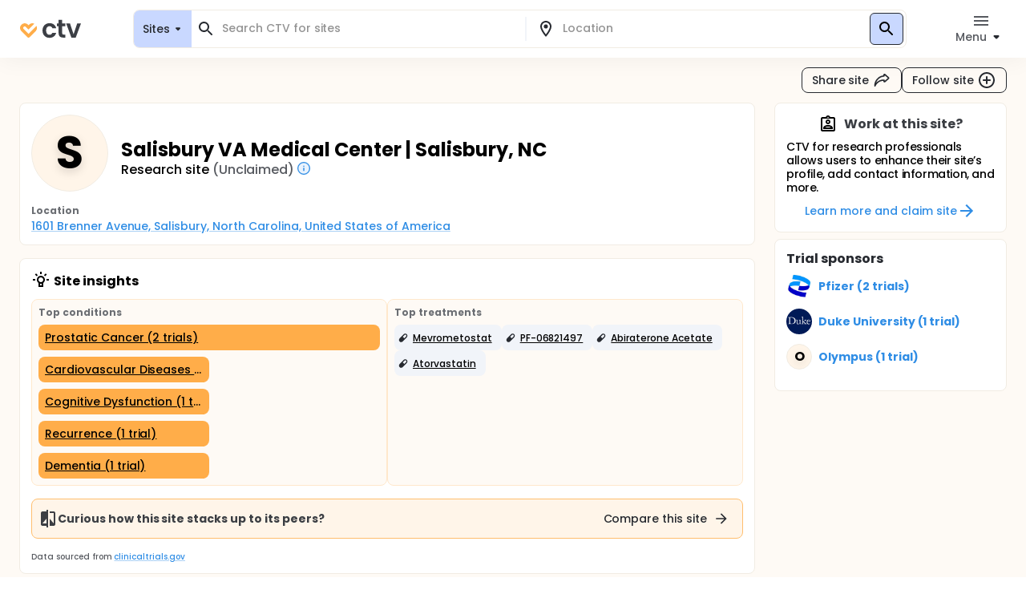

--- FILE ---
content_type: text/html; charset=utf-8
request_url: https://ctv.veeva.com/site/salisbury-va-medical-center-salisbury-nc
body_size: 59713
content:
<!DOCTYPE html><html lang="en"><head><meta charSet="utf-8"/><meta name="viewport" content="minimum-scale=1, initial-scale=1, width=device-width"/><meta property="og:type" content="website"/><meta property="og:site_name" content="ctv.veeva.com"/><meta property="og:image:type" content="image/png"/><meta property="og:image:alt" content="ctv.veeva.com"/><meta property="og:image:width" content="1200"/><meta property="og:image:height" content="630"/><meta name="twitter:card" content="summary_large_image"/><title>Salisbury VA Medical Center | Salisbury, NC</title><meta property="og:title" content="Salisbury VA Medical Center | Salisbury, NC"/><meta name="description" content="Clinical trial profile for the research site Salisbury VA Medical Center | Salisbury, NC, including active clinical trial listings, conditions researched by this site, and site capabilities."/><meta property="og:description" content="Clinical trial profile for the research site Salisbury VA Medical Center | Salisbury, NC, including active clinical trial listings, conditions researched by this site, and site capabilities."/><link rel="canonical" href="https://ctv.veeva.com/site/salisbury-va-medical-center-salisbury-nc"/><meta property="og:image" content="https://ctv.veeva.com/assets/OpenGraph_Department_or_Org_page_01.png"/><script type="application/ld+json">{"@context":"https://schema.org","@type":"Organization","name":"Salisbury VA Medical Center | Salisbury, NC","alternateName":"Salisbury VA Medical Center","address":{"@type":"PostalAddress","streetAddress":"1601 Brenner Avenue","addressLocality":"Salisbury","addressCountry":"United States of America","addressRegion":"North Carolina","postalCode":"28144"}}</script><meta name="next-head-count" content="16"/><meta name="theme-color" content="#fff"/><link rel="stylesheet" href="/css/poppins.css"/><style>
              #__next {
                overflow: hidden
              }
            </style><noscript data-n-css=""></noscript><script defer="" nomodule="" src="/_next/static/chunks/polyfills-42372ed130431b0a.js"></script><script defer="" src="/_next/static/chunks/188-e11fba624af72ee9.js"></script><script defer="" src="/_next/static/chunks/7741.389d251d8f779542.js"></script><script defer="" src="/_next/static/chunks/44-992ad57f015bdeff.js"></script><script defer="" src="/_next/static/chunks/9313.ccdf867a17f57d99.js"></script><script src="/_next/static/chunks/webpack-65f1aa614801382c.js" defer=""></script><script src="/_next/static/chunks/framework-e870101fc41e289f.js" defer=""></script><script src="/_next/static/chunks/main-55e8a09f8d5cceae.js" defer=""></script><script src="/_next/static/chunks/pages/_app-1ac747a8542038ac.js" defer=""></script><script src="/_next/static/chunks/9021-4feaeaa4419de442.js" defer=""></script><script src="/_next/static/chunks/1038-3d8849d4b116df1a.js" defer=""></script><script src="/_next/static/chunks/3838-a69b629bd72f3418.js" defer=""></script><script src="/_next/static/chunks/11-22d45776ffc9bf33.js" defer=""></script><script src="/_next/static/chunks/7056-a7da926b9c212c13.js" defer=""></script><script src="/_next/static/chunks/2046-1c3e981b2c7be81f.js" defer=""></script><script src="/_next/static/chunks/2136-2d5e6c3bf5d13fb2.js" defer=""></script><script src="/_next/static/chunks/pages/site/%5BsiteSlug%5D-c8f646a811100ae8.js" defer=""></script><script src="/_next/static/D-HPlKqbGTQEikq6QiNlt/_buildManifest.js" defer=""></script><script src="/_next/static/D-HPlKqbGTQEikq6QiNlt/_ssgManifest.js" defer=""></script><style id="jss-server-side">.jss3 {
  transform: none;
}
.jss4 {
  background: #FFFFFF;
  box-shadow: inset 0 0 0 1px #F1ECE3;
  border-radius: 8px;
}
.jss5 {
  background: #fff;
}
.jss6 {
  color: #272A30;
}
.jss6.Mui-focused {
  background-color: #D9DCE1 !important;
}
.jss6[aria-selected="true"] {
  background-color: #D9DCE1 !important;
}
.jss7 {
  color: #272A30;
}
.jss7.Mui-focused {
  background-color: #D9DCE1 !important;
}
.jss7[aria-selected="true"] {
  background-color: #D9DCE1 !important;
}
.jss8 {
  margin-left: 4px;
}
.jss9 {
  padding: 14px !important;
}
@media (min-height: 190px) and (max-height: 600px) {
  .jss10 {
    max-height: 60vh;
  }
}
  .jss11 {
    padding-right: 6px !important;
  }
  .jss12 {
    display: none;
  }
  .jss2 {
    top: 0;
    left: 0;
    right: 0;
    display: flex;
    z-index: 1100;
    position: fixed;
    box-shadow: 0px 0px 32px rgba(0, 0, 0, 0.06);
    align-items: center;
  }
  .jss1 {
    position: relative;
    min-height: 100vh;
    background-color: #FEFAF5;
  }
  .jss14 {
    display: flex;
    position: relative;
    justify-content: left;
  }
  .jss15 {
    color: #6B6E73;
    width: 64px;
    border: 4px solid #fff;
    height: 64px;
    background-color: #F1F4F9;
  }
  .jss15 .MuiSvgIcon-root {
    font-size: 2.5rem;
  }
@media (min-width:960px) {
  .jss15 {
    width: 96px;
    border: 4px solid #fff;
    height: 96px;
    font-size: 3.5rem;
  }
  .jss15 .MuiSvgIcon-root {
    font-size: 3.5rem;
  }
}
  .jss16 {
    color: #6B6E73;
    width: 32px;
    border: 4px solid #fff;
    height: 32px;
    background-color: #F1F4F9;
  }
  .jss16 .MuiSvgIcon-root {
    font-size: 2rem;
  }
@media (min-width:960px) {
  .jss16 {
    width: 48px;
    border: 4px solid #fff;
    height: 48px;
    font-size: 2.5rem;
  }
  .jss16 .MuiSvgIcon-root {
    font-size: 2.5rem;
  }
}
  .jss17 {
    width: 100%;
    bottom: 0;
    margin-top: -50px;
    text-align: center;
    padding-top: 32px;
    padding-bottom: 16px;
    background-color: transparent;
    background-image: linear-gradient(to bottom, rgba(255,255,255,0) 0%, rgba(255,255,255,1) 70%);
  }
  .jss17 a {
    text-decoration: none;
  }
  .jss18 {
    cursor: default;
    pointer-events: none;
  }
  .jss19 {
    height: 32px;
    display: -webkit-box;
    overflow: hidden;
    text-overflow: ellipsis;
    -webkit-box-orient: vertical;
    -webkit-line-clamp: 2;
  }
  .jss20 {
    top: 0;
    left: 0;
    color: #fff;
    width: 96px;
    border: 4px solid #fff;
    cursor: pointer;
    height: 96px;
    display: flex;
    opacity: 0;
    position: absolute;
    align-items: center;
    border-radius: 50%;
    justify-content: center;
  }
@media (min-width:960px) {
  .jss20 {
    width: 96px;
    border: 4px solid #fff;
    height: 96px;
  }
}
  .jss20:hover {
    opacity: 1;
    background-color: rgba(0,0,0,.6);
  }
  .jss21 {
    position: relative;
  }
  .jss21 .MuiCardContent-root {
    padding-bottom: 0;
  }
  .jss22 {
    display: flex;
    flex-grow: 1;
    flex-direction: column;
  }
  .jss22 .cardLink {
    color: inherit;
    display: flex;
    flex-grow: 1;
    text-decoration: none;
  }
  .jss23 .MuiCardContent-root {
    display: block;
  }
  .jss24 {
    color: #6B6E73;
    width: 24px;
    height: 24px;
    margin-right: 8px;
    background-color: #F1F4F9;
  }
  .jss24 .MuiSvgIcon-root {
    font-size: 1rem;
  }
  .jss25 {
    display: flex;
    padding: 3px 6px;
    align-items: center;
    border-radius: 8px;
    flex-direction: row;
  }
  .jss25 svg {
    width: 0.75em;
    height: 0.75em;
  }</style></head><body><div id="__next"><style data-emotion="css-global 1kss717">html{-webkit-font-smoothing:antialiased;-moz-osx-font-smoothing:grayscale;box-sizing:border-box;-webkit-text-size-adjust:100%;}*,*::before,*::after{box-sizing:inherit;}strong,b{font-weight:700;}body{margin:0;color:#000;font-weight:500;font-size:0.875rem;line-height:1.285714;letter-spacing:-0.03px;font-family:"Poppins","Helvetica","Arial",sans-serif;background-color:#fff;}@media print{body{background-color:#fff;}}body::backdrop{background-color:#fff;}html{-moz-text-size-adjust:none;-webkit-text-size-adjust:none;-webkit-text-size-adjust:none;-moz-text-size-adjust:none;-ms-text-size-adjust:none;text-size-adjust:none;}body{font-size:0.875rem;line-height:1.285714;background-color:#fff;color:#272A30;}.MuiChip-root.indicator{background-color:#6FCF97;font-size:0.876rem;line-height:1.428571;color:#fff;font-weight:bold;}.MuiChip-root.colorErrorMain{color:#DC5252;}.MuiChip-root.colorErrorMain[class*="MuiChip-outlined"]{border-color:#DC5252;}.MuiChip-root.colorErrorMain[class*="MuiChip-outlined"] .MuiSvgIcon-root{color:#DC5252;}.MuiChip-root.filled,.MuiChip-filled{color:#000000;background:#FFAD49;cursor:pointer;font-weight:500;border:1px solid #272A30;}.MuiChip-root.filled .MuiSvgIcon-root,.MuiChip-filled .MuiSvgIcon-root{color:#000000;font-size:16px;}.MuiChip-root.filled:hover,.MuiChip-filled:hover{background:#FFBE6E;border:1px solid #3B3E43;}.MuiChip-root.filled:focus,.MuiChip-filled:focus{background:#FF9A20;border:1px solid #16181D;}.MuiChip-root.filled.lilac,.MuiChip-filled.lilac{border:none;background:#F1EAFF;}.MuiChip-root.filled.purple,.MuiChip-filled.purple{border:none;background:#242894;color:#fff;font-weight:700;}.MuiChip-root.filled.purple .MuiSvgIcon-root,.MuiChip-filled.purple .MuiSvgIcon-root{color:#fff;}.MuiChip-root.filled.siteBlue,.MuiChip-filled.siteBlue{border:none;background:#0A1F57;color:#fff;}.MuiChip-root.filled.siteBlue .MuiSvgIcon-root,.MuiChip-filled.siteBlue .MuiSvgIcon-root{color:#fff;}.MuiChip-root.filled.siteBlue:hover,.MuiChip-filled.siteBlue:hover{background:#1d3982;}.MuiChip-colorSecondary.filled,.MuiChip-colorSecondary.MuiChip-filled{color:#fff;background:linear-gradient(135deg, #2D9CDB 0%, #2F8DE5 100%);cursor:pointer;}.MuiChip-colorSecondary.filled .MuiSvgIcon-root,.MuiChip-colorSecondary.MuiChip-filled .MuiSvgIcon-root{color:#000000;}.MuiChip-colorSecondary.filled:hover,.MuiChip-colorSecondary.MuiChip-filled:hover{background:linear-gradient(135deg, #41B7FA 0%, #4F98FA 100%);}.MuiChip-colorSecondary.filled:focus,.MuiChip-colorSecondary.MuiChip-filled:focus{background:linear-gradient(135deg, #2D9CDB 0%, #2F8DE5 100%);}.MuiChip-colorInfo.filled,.MuiChip-colorInfo.MuiChip-filled{color:#000000;background:#F1F4F9;border:none;cursor:pointer;font-weight:500;}.MuiChip-colorInfo.filled .MuiSvgIcon-root,.MuiChip-colorInfo.MuiChip-filled .MuiSvgIcon-root{color:#000000;}.MuiChip-colorInfo.filled:hover,.MuiChip-colorInfo.MuiChip-filled:hover{background:#F1F4F9;border:none;color:#3B3E43;}.MuiChip-colorInfo.filled:focus,.MuiChip-colorInfo.MuiChip-filled:focus{background:#D9DCE1;border:none;}.MuiChip-colorWarning.filled,.MuiChip-colorWarning.MuiChip-filled{color:#000000;background:#FFF5E9;font-weight:500;border:none;cursor:pointer;}.MuiChip-colorWarning.filled .MuiSvgIcon-root,.MuiChip-colorWarning.MuiChip-filled .MuiSvgIcon-root{color:#000000;}.MuiChip-colorWarning.filled:hover,.MuiChip-colorWarning.MuiChip-filled:hover{background:#FEFAF5;border:none;}.MuiChip-colorWarning.filled:focus,.MuiChip-colorWarning.MuiChip-filled:focus{background:#F1ECE3;border:none;}.MuiChip-colorError.MuiChip-filled{background:#FFC7C7!important;border:none;}.MuiChip-colorSuccess.filled,.MuiChip-colorSuccess.MuiChip-filled{color:#000000;background:#EAF7D5;font-weight:500;border:none;cursor:pointer;}.MuiChip-colorSuccess.filled .MuiSvgIcon-root,.MuiChip-colorSuccess.MuiChip-filled .MuiSvgIcon-root{color:#000000;}.muicc-colorbox-hsvgradient>div{border-radius:8px;overflow:hidden;}.ColorPicker-MuiSlider-rail{border-radius:8px!important;}.ColorPicker-MuiSlider-thumb{background-color:transparent!important;border:2px solid #fff;}.muicc-colorinput-raw{margin-top:13px!important;}.muicc-colorbox-inputs{padding:5px 4px 8px 8px!important;}.muicc-colorbox-input{margin-top:0!important;}.muicc-colorinput-label{left:2px!important;}.muicc-colorbox-sliders{padding:0px 8px 0px 8px!important;}.muicc-colorbox-controls button{padding:4px 12px;background:#FFAD49;background-color:#FFAD49;color:#000000;font-weight:500;}.muicc-colorbox-controls button svg{fill:#000;}.muicc-colorbox-controls button:disabled svg{fill:#C1C4C9;}.muicc-colorbox-controls button:disabled{background:#F1F4F9;}.muicc-colorbox-controls button:hover{background:#FFBE6E;}.muicc-colorbox-controls button:active{background:#FF9A20;}.MuiPickersToolbar-root{background:#FFAD49;color:#000000;}.MuiPickersToolbar-root .MuiTypography-overline{color:#000000;}.MuiPickersToolbar-root .MuiPickersToolbar-penIconButton{display:none;}.PrivatePickersYear-root button.Mui-selected{background:#FFAD49;background-color:#FFAD49;}.PrivatePickersYear-root button.Mui-selected:hover{background-color:#FF9A20;}.PrivatePickersYear-root button.Mui-selected:focus{background-color:#FFAD49;}</style><style data-emotion="css q51j8b">@media (min-width:960px){.css-q51j8b{margin-right:calc(-1 * (100vw - 100%));overflow-x:hidden;}}</style><div class="MuiBox-root css-q51j8b"><div class="jss1 MuiBox-root css-0"><style data-emotion="css 1gonrs4">.css-1gonrs4{height:72px;}</style><div class="MuiBox-root css-1gonrs4"></div><style data-emotion="css 1ihts4g">.css-1ihts4g{background-color:white;height:72px;margin-bottom:24px;}@media (min-width:960px){.css-1ihts4g{margin-right:calc(-1 * (100vw - 100%));overflow-x:hidden;}}</style><div class="jss2 MuiBox-root css-1ihts4g"><style data-emotion="css 2jualf">.css-2jualf{width:100%;margin-left:auto;box-sizing:border-box;margin-right:auto;display:block;padding-left:16px;padding-right:16px;}@media (min-width:600px){.css-2jualf{padding-left:24px;padding-right:24px;}}@media (min-width:1280px){.css-2jualf{max-width:1280px;}}</style><div class="MuiContainer-root MuiContainer-maxWidthLg css-2jualf"><style data-emotion="css 70qvj9">.css-70qvj9{display:-webkit-box;display:-webkit-flex;display:-ms-flexbox;display:flex;-webkit-align-items:center;-webkit-box-align:center;-ms-flex-align:center;align-items:center;}</style><div class="MuiBox-root css-70qvj9"><style data-emotion="css 1fhgjcy">.css-1fhgjcy{margin-top:4px;}</style><div class="MuiBox-root css-1fhgjcy"><style data-emotion="css yatj8e">.css-yatj8e{-webkit-text-decoration:underline;text-decoration:underline;text-decoration-color:rgba(47, 141, 229, 0.4);}.css-yatj8e:hover{text-decoration-color:inherit;}.css-yatj8e:hover{color:#6FCDFF;}.css-yatj8e:active{color:#006EA9;}.css-yatj8e.MuiTypography-colorPrimary:hover{color:#FFBE6E;}.css-yatj8e.MuiTypography-colorPrimary:active{color:#FF9A20;}</style><style data-emotion="css 1wbxw30">.css-1wbxw30{margin:0;font:inherit;color:#2F8DE5;-webkit-text-decoration:underline;text-decoration:underline;text-decoration-color:rgba(47, 141, 229, 0.4);}.css-1wbxw30:hover{text-decoration-color:inherit;}.css-1wbxw30:hover{color:#6FCDFF;}.css-1wbxw30:active{color:#006EA9;}.css-1wbxw30.MuiTypography-colorPrimary:hover{color:#FFBE6E;}.css-1wbxw30.MuiTypography-colorPrimary:active{color:#FF9A20;}</style><a class="MuiTypography-root MuiTypography-inherit MuiLink-root MuiLink-underlineAlways css-1wbxw30" href="/"><style data-emotion="css u1oaus">@media (min-width:960px){.css-u1oaus{display:none;}}</style><div class="PrivateHiddenCss-root PrivateHiddenCss-mdUp css-u1oaus"><svg width="27" height="24" viewBox="0 0 27 24" fill="none" xmlns="http://www.w3.org/2000/svg"><title>ClinicalTrials.Veeva</title><path fill-rule="evenodd" clip-rule="evenodd" d="M13.9659 17.1177L6.50842 9.66024C6.50212 9.65342 6.48965 9.63972 6.4722 9.61959C6.42926 9.57003 6.3596 9.48552 6.27883 9.37245C6.11064 9.13698 5.93143 8.8295 5.81996 8.49509C5.71179 8.17058 5.68251 7.86973 5.73989 7.58286C5.79374 7.31357 5.95535 6.89282 6.493 6.35518C7.03064 5.81754 7.45139 5.65593 7.72068 5.60207C8.00755 5.54469 8.3084 5.57397 8.63291 5.68214C8.96732 5.79361 9.2748 5.97282 9.51027 6.14101C9.62334 6.22178 9.70785 6.29144 9.7574 6.33439C9.77754 6.35184 9.79124 6.3643 9.79807 6.3706L12.2804 8.85291L13.9285 10.5011L22.8838 1.54586C22.3189 1.2504 21.7374 1.04563 21.146 0.92735C19.8718 0.672508 18.7156 0.851371 17.7913 1.15949C16.8768 1.46431 16.1436 1.90954 15.6505 2.26171C15.3994 2.44112 15.1977 2.60563 15.0521 2.73179C14.979 2.79514 14.9192 2.84959 14.8734 2.89239C14.8505 2.91381 14.8311 2.93238 14.8152 2.94778L14.794 2.96847L14.7854 2.97696L14.7816 2.98074L14.7798 2.9825C14.7789 2.98336 14.7781 2.98419 16.4636 4.66968L14.7781 2.98419L13.9659 3.79643L13.1536 2.98419L11.4681 4.66969C13.1536 2.98419 13.1528 2.98335 13.1519 2.98251L13.1502 2.98074L13.1464 2.97696L13.1378 2.96847L13.1166 2.94778C13.1007 2.93239 13.0812 2.91381 13.0583 2.89239C13.0126 2.84959 12.9527 2.79514 12.8797 2.73179C12.7341 2.60563 12.5324 2.44112 12.2812 2.26171C11.7882 1.90954 11.0549 1.46431 10.1405 1.15949C9.2161 0.85137 8.05994 0.672508 6.78573 0.92735C5.49394 1.18571 4.24952 1.85668 3.12201 2.98419C1.9945 4.11171 1.32353 5.35612 1.06517 6.64791C0.810326 7.92212 0.989188 9.07828 1.29731 10.0026C1.60213 10.9171 2.04735 11.6503 2.39952 12.1434C2.57894 12.3946 2.74344 12.5963 2.86961 12.7418C2.93296 12.8149 2.98741 12.8748 3.03021 12.9205C3.05163 12.9434 3.0702 12.9629 3.08559 12.9788L3.10629 13L3.11478 13.0086L3.11856 13.0123L3.12032 13.0141C3.12117 13.015 3.12201 13.0158 4.8075 11.3303L3.12201 13.0158L12.2804 22.1742C13.2112 23.105 14.7205 23.105 15.6514 22.1742L24.8097 13.0158L23.1283 11.3344C24.8097 13.0158 24.8106 13.015 24.8114 13.0141L24.8132 13.0123L24.817 13.0086L24.8255 13L24.8461 12.9788C24.8615 12.9629 24.8801 12.9434 24.9015 12.9205C24.9443 12.8748 24.9988 12.8149 25.0621 12.7418C25.1883 12.5963 25.3528 12.3946 25.5322 12.1434C25.8844 11.6503 26.3296 10.9171 26.6344 10.0026C26.9425 9.07828 27.1214 7.92212 26.8666 6.64791C26.7489 6.05957 26.5456 5.48106 26.2527 4.91894L15.652 15.5196L15.608 15.4756L13.9659 17.1177Z" fill="url(#paint0_linear)"></path><defs><linearGradient id="paint0_linear" x1="29.5817" y1="8.24381" x2="-1.89002" y2="8.4876" gradientUnits="userSpaceOnUse"><stop stop-color="#F99A1C"></stop><stop offset="1" stop-color="#FFB901"></stop></linearGradient></defs></svg></div><style data-emotion="css zcboko">@media (max-width:959.95px){.css-zcboko{display:none;}}</style><div class="PrivateHiddenCss-root PrivateHiddenCss-mdDown css-zcboko"><svg width="78" height="24" viewBox="0 0 78 24" fill="none" xmlns="http://www.w3.org/2000/svg"><path d="M11.5807 18.3077L5.52145 12.2485C5.51633 12.2429 5.50621 12.2318 5.49203 12.2154C5.45713 12.1752 5.40054 12.1065 5.33491 12.0146C5.19825 11.8233 5.05264 11.5735 4.96208 11.3018C4.87419 11.0381 4.85039 10.7936 4.89701 10.5606C4.94077 10.3418 5.07208 9.9999 5.50892 9.56306C5.94576 9.12622 6.28762 8.99491 6.50642 8.95115C6.73951 8.90453 6.98396 8.92832 7.24762 9.01621C7.51933 9.10678 7.76916 9.25239 7.96048 9.38905C8.05236 9.45467 8.12102 9.51127 8.16128 9.54617C8.17764 9.56034 8.18877 9.57047 8.19431 9.57559L11.5503 12.9316L18.8265 5.65539C18.3675 5.41535 17.8951 5.249 17.4146 5.1529C16.3793 4.94584 15.4399 5.09117 14.6889 5.34152C13.9459 5.58918 13.3501 5.95093 12.9495 6.23708C12.7454 6.38285 12.5815 6.51651 12.4633 6.61903C12.4039 6.6705 12.3553 6.71474 12.3181 6.74951C12.2995 6.76692 12.2837 6.78201 12.2708 6.79451L12.2535 6.81133L12.2466 6.81823L12.2435 6.8213L12.242 6.82273C12.242 6.82273 12.2407 6.8241 13.6101 8.19358L12.2407 6.8241L11.5807 7.48406L10.9207 6.8241L9.55127 8.19358C10.9207 6.8241 10.9194 6.82273 10.9194 6.82273L10.9179 6.8213L10.9148 6.81823L10.9079 6.81133L10.8906 6.79451C10.8777 6.78201 10.8619 6.76692 10.8433 6.74951C10.8061 6.71474 10.7575 6.6705 10.6981 6.61903C10.5799 6.51651 10.416 6.38285 10.2119 6.23708C9.81129 5.95093 9.21553 5.58918 8.47252 5.34152C7.72147 5.09116 6.78208 4.94584 5.74677 5.1529C4.69718 5.36282 3.68608 5.90799 2.76996 6.8241C1.85385 7.74022 1.30868 8.75131 1.09876 9.80091C0.891699 10.8362 1.03703 11.7756 1.28738 12.5267C1.53505 13.2697 1.8968 13.8654 2.18294 14.266C2.32871 14.4701 2.46238 14.634 2.56489 14.7523C2.61636 14.8117 2.6606 14.8603 2.69537 14.8975C2.71278 14.9161 2.72787 14.9319 2.74038 14.9448L2.75719 14.962L2.76409 14.969L2.76716 14.9721L2.76859 14.9735C2.76859 14.9735 2.76996 14.9749 4.13944 13.6054L2.76996 14.9749L10.2112 22.4161C10.9676 23.1725 12.1938 23.1725 12.9502 22.4161L20.3914 14.9749L19.022 13.6054C20.3914 14.9749 20.3928 14.9735 20.3928 14.9735L20.3942 14.9721L20.3973 14.969L20.4042 14.962L20.421 14.9448C20.4335 14.9319 20.4486 14.9161 20.466 14.8974C20.5008 14.8603 20.545 14.8117 20.5965 14.7523C20.699 14.634 20.8327 14.4701 20.9785 14.266C21.2646 13.8654 21.6264 13.2697 21.874 12.5267C22.1244 11.7756 22.2697 10.8362 22.0626 9.80091C21.967 9.32284 21.8019 8.85277 21.5638 8.39601L12.9506 17.0091L12.915 16.9734L11.5807 18.3077Z" fill="#FFAD49"></path><g opacity="0.9"><path d="M29 14.048C29 12.2133 29.3733 10.6133 30.12 9.248C30.8667 7.86134 31.9013 6.79467 33.224 6.048C34.5467 5.28 36.0613 4.896 37.768 4.896C39.9653 4.896 41.7787 5.45067 43.208 6.56C44.6587 7.648 45.6293 9.184 46.12 11.168H41.288C41.032 10.4 40.5947 9.80267 39.976 9.376C39.3787 8.928 38.632 8.704 37.736 8.704C36.456 8.704 35.4427 9.17334 34.696 10.112C33.9493 11.0293 33.576 12.3413 33.576 14.048C33.576 15.7333 33.9493 17.0453 34.696 17.984C35.4427 18.9013 36.456 19.36 37.736 19.36C39.5493 19.36 40.7333 18.5493 41.288 16.928H46.12C45.6293 18.848 44.6587 20.3733 43.208 21.504C41.7573 22.6347 39.944 23.2 37.768 23.2C36.0613 23.2 34.5467 22.8267 33.224 22.08C31.9013 21.312 30.8667 20.2453 30.12 18.88C29.3733 17.4933 29 15.8827 29 14.048Z" fill="#272A30"></path><path d="M53.618 8.864V17.44C53.618 18.0373 53.7567 18.4747 54.034 18.752C54.3327 19.008 54.8233 19.136 55.506 19.136H57.586V22.912H54.77C50.994 22.912 49.106 21.0773 49.106 17.408V8.864H46.994V5.184H49.106V0.800003H53.618V5.184H57.586V8.864H53.618Z" fill="#272A30"></path><path d="M67.8003 18.784L72.2803 5.184H77.0483L70.4883 22.912H65.0483L58.5203 5.184H63.3203L67.8003 18.784Z" fill="#272A30"></path></g></svg></div></a></div><style data-emotion="css ctiml4">.css-ctiml4{-webkit-box-flex:1;-webkit-flex-grow:1;-ms-flex-positive:1;flex-grow:1;margin-left:32px;margin-right:32px;display:-webkit-box;display:-webkit-flex;display:-ms-flexbox;display:flex;-webkit-box-pack:center;-ms-flex-pack:center;-webkit-justify-content:center;justify-content:center;-webkit-align-items:center;-webkit-box-align:center;-ms-flex-align:center;align-items:center;}</style><div class="MuiBox-root css-ctiml4"><style data-emotion="css 1dl1maa">.css-1dl1maa{-webkit-box-flex:1;-webkit-flex-grow:1;-ms-flex-positive:1;flex-grow:1;}@media (min-width:0px){.css-1dl1maa{margin-left:-16px;margin-right:-16px;}}@media (min-width:960px){.css-1dl1maa{margin-left:32px;margin-right:0px;}}</style><div class="MuiBox-root css-1dl1maa"><div class="PrivateHiddenCss-root PrivateHiddenCss-mdUp css-u1oaus"><style data-emotion="css bjkjjv">.css-bjkjjv{font-size:1rem;line-height:1.5;letter-spacing:-0.03px;text-transform:none;font-family:"Poppins","Helvetica","Arial",sans-serif;font-weight:500;min-width:64px;padding:6px 8px;border-radius:8px;-webkit-transition:background-color 250ms cubic-bezier(0.4, 0, 0.2, 1) 0ms,box-shadow 250ms cubic-bezier(0.4, 0, 0.2, 1) 0ms,border-color 250ms cubic-bezier(0.4, 0, 0.2, 1) 0ms,color 250ms cubic-bezier(0.4, 0, 0.2, 1) 0ms;transition:background-color 250ms cubic-bezier(0.4, 0, 0.2, 1) 0ms,box-shadow 250ms cubic-bezier(0.4, 0, 0.2, 1) 0ms,border-color 250ms cubic-bezier(0.4, 0, 0.2, 1) 0ms,color 250ms cubic-bezier(0.4, 0, 0.2, 1) 0ms;color:inherit;border-color:currentColor;color:#272A30;box-shadow:none;padding:4px 12px;background-color:transparent;-webkit-transition:none;transition:none;font-weight:500;font-size:0.875rem;line-height:1.285714;padding:7px 12px;height:32px;display:-webkit-box;display:-webkit-flex;display:-ms-flexbox;display:flex;-webkit-flex-direction:row;-ms-flex-direction:row;flex-direction:row;padding:4px 8px 2px;background:#C9D8FF;border:1px solid #D9DCE1;border-radius:8px;width:100%;height:100%;}.css-bjkjjv:hover{-webkit-text-decoration:none;text-decoration:none;background-color:rgba(0, 0, 0, 0.04);}@media (hover: none){.css-bjkjjv:hover{background-color:transparent;}}.css-bjkjjv.Mui-disabled{color:#C1C4C9;}.css-bjkjjv svg{fill:#272A30;}.css-bjkjjv:disabled svg{fill:#C1C4C9;}@media (hover: hover){.css-bjkjjv:hover{background-color:none;color:#575A60;}}.css-bjkjjv:active{background-color:none;color:#000000;}@media (hover: hover){.css-bjkjjv:hover{background-color:transparent;}.css-bjkjjv:hover svg{fill:#575A60;}}.css-bjkjjv:disabled{background-color:transparent!important;}.css-bjkjjv p{min-height:18px;white-space:nowrap;overflow:hidden;text-overflow:ellipsis;display:block;max-width:65vw;text-align:start;}.css-bjkjjv p{max-width:60vw;}@media (min-width: 460px){.css-bjkjjv p{max-width:100%;}}</style><style data-emotion="css 151lr9f">.css-151lr9f{display:-webkit-inline-box;display:-webkit-inline-flex;display:-ms-inline-flexbox;display:inline-flex;-webkit-align-items:center;-webkit-box-align:center;-ms-flex-align:center;align-items:center;-webkit-box-pack:center;-ms-flex-pack:center;-webkit-justify-content:center;justify-content:center;position:relative;box-sizing:border-box;-webkit-tap-highlight-color:transparent;background-color:transparent;outline:0;border:0;margin:0;border-radius:0;padding:0;cursor:pointer;-webkit-user-select:none;-moz-user-select:none;-ms-user-select:none;user-select:none;vertical-align:middle;-moz-appearance:none;-webkit-appearance:none;-webkit-text-decoration:none;text-decoration:none;color:inherit;font-size:1rem;line-height:1.5;letter-spacing:-0.03px;text-transform:none;font-family:"Poppins","Helvetica","Arial",sans-serif;font-weight:500;min-width:64px;padding:6px 8px;border-radius:8px;-webkit-transition:background-color 250ms cubic-bezier(0.4, 0, 0.2, 1) 0ms,box-shadow 250ms cubic-bezier(0.4, 0, 0.2, 1) 0ms,border-color 250ms cubic-bezier(0.4, 0, 0.2, 1) 0ms,color 250ms cubic-bezier(0.4, 0, 0.2, 1) 0ms;transition:background-color 250ms cubic-bezier(0.4, 0, 0.2, 1) 0ms,box-shadow 250ms cubic-bezier(0.4, 0, 0.2, 1) 0ms,border-color 250ms cubic-bezier(0.4, 0, 0.2, 1) 0ms,color 250ms cubic-bezier(0.4, 0, 0.2, 1) 0ms;color:inherit;border-color:currentColor;color:#272A30;box-shadow:none;padding:4px 12px;background-color:transparent;-webkit-transition:none;transition:none;font-weight:500;font-size:0.875rem;line-height:1.285714;padding:7px 12px;height:32px;display:-webkit-box;display:-webkit-flex;display:-ms-flexbox;display:flex;-webkit-flex-direction:row;-ms-flex-direction:row;flex-direction:row;padding:4px 8px 2px;background:#C9D8FF;border:1px solid #D9DCE1;border-radius:8px;width:100%;height:100%;}.css-151lr9f::-moz-focus-inner{border-style:none;}.css-151lr9f.Mui-disabled{pointer-events:none;cursor:default;}@media print{.css-151lr9f{-webkit-print-color-adjust:exact;color-adjust:exact;}}.css-151lr9f:hover{-webkit-text-decoration:none;text-decoration:none;background-color:rgba(0, 0, 0, 0.04);}@media (hover: none){.css-151lr9f:hover{background-color:transparent;}}.css-151lr9f.Mui-disabled{color:#C1C4C9;}.css-151lr9f svg{fill:#272A30;}.css-151lr9f:disabled svg{fill:#C1C4C9;}@media (hover: hover){.css-151lr9f:hover{background-color:none;color:#575A60;}}.css-151lr9f:active{background-color:none;color:#000000;}@media (hover: hover){.css-151lr9f:hover{background-color:transparent;}.css-151lr9f:hover svg{fill:#575A60;}}.css-151lr9f:disabled{background-color:transparent!important;}.css-151lr9f p{min-height:18px;white-space:nowrap;overflow:hidden;text-overflow:ellipsis;display:block;max-width:65vw;text-align:start;}.css-151lr9f p{max-width:60vw;}@media (min-width: 460px){.css-151lr9f p{max-width:100%;}}</style><button class="MuiButtonBase-root MuiButton-root MuiButton-text MuiButton-textInherit MuiButton-sizeMedium MuiButton-textSizeMedium MuiButton-colorInherit MuiButton-root MuiButton-text MuiButton-textInherit MuiButton-sizeMedium MuiButton-textSizeMedium MuiButton-colorInherit css-151lr9f" tabindex="0" type="button"><style data-emotion="css 1kdy0wu">.css-1kdy0wu{display:-webkit-box;display:-webkit-flex;display:-ms-flexbox;display:flex;-webkit-flex:1;-ms-flex:1;flex:1;-webkit-flex-direction:column;-ms-flex-direction:column;flex-direction:column;}</style><div class="MuiBox-root css-1kdy0wu"><style data-emotion="css 1x4p18z">.css-1x4p18z{margin:0;font-weight:500;font-size:0.875rem;line-height:1.285714;letter-spacing:-0.03px;font-family:"Poppins","Helvetica","Arial",sans-serif;}</style><p class="MuiTypography-root MuiTypography-body1 css-1x4p18z" style="color:#272A30">Search CTV for sites</p><style data-emotion="css 1qsm9xv">.css-1qsm9xv{margin:0;font-weight:500;font-size:0.75rem;line-height:1.333333;letter-spacing:-0.03px;font-family:"Poppins","Helvetica","Arial",sans-serif;}</style><p class="MuiTypography-root MuiTypography-body2 css-1qsm9xv" style="color:#575A60">Enter a location</p></div><style data-emotion="css pt151d">.css-pt151d{display:inherit;margin-right:-4px;margin-left:8px;}.css-pt151d>*:nth-of-type(1){font-size:20px;}</style><span class="MuiButton-icon MuiButton-endIcon MuiButton-iconSizeMedium css-pt151d"><style data-emotion="css tmvyjz">.css-tmvyjz{-webkit-user-select:none;-moz-user-select:none;-ms-user-select:none;user-select:none;width:1em;height:1em;display:inline-block;fill:currentColor;-webkit-flex-shrink:0;-ms-flex-negative:0;flex-shrink:0;-webkit-transition:fill 200ms cubic-bezier(0.4, 0, 0.2, 1) 0ms;transition:fill 200ms cubic-bezier(0.4, 0, 0.2, 1) 0ms;font-size:2.1875rem;font-size:1.875rem;}</style><svg class="MuiSvgIcon-root MuiSvgIcon-fontSizeLarge css-tmvyjz" focusable="false" aria-hidden="true" viewBox="0 0 24 24" data-testid="SearchRoundedIcon"><path d="M15.5 14h-.79l-.28-.27c1.2-1.4 1.82-3.31 1.48-5.34-.47-2.78-2.79-5-5.59-5.34-4.23-.52-7.79 3.04-7.27 7.27.34 2.8 2.56 5.12 5.34 5.59 2.03.34 3.94-.28 5.34-1.48l.27.28v.79l4.25 4.25c.41.41 1.08.41 1.49 0 .41-.41.41-1.08 0-1.49zm-6 0C7.01 14 5 11.99 5 9.5S7.01 5 9.5 5 14 7.01 14 9.5 11.99 14 9.5 14"></path></svg></span></button></div><div class="PrivateHiddenCss-root PrivateHiddenCss-mdDown css-zcboko"><style data-emotion="css 18199nf">.css-18199nf{background-color:#fff;border:1px solid #F1ECE3;border-radius:8px;width:100%;padding:0 8px;-webkit-align-self:center;-ms-flex-item-align:center;align-self:center;}.css-18199nf .MuiInputBase-root::before{border-bottom:none!important;}.css-18199nf .MuiInputBase-root::after{border-bottom:none!important;}.css-18199nf .MuiDivider-root{border-width:1px;max-width:1px;height:30px;}@media (min-width:0px){.css-18199nf .MuiDivider-root{width:100%;max-width:100%;height:1px;}}@media (min-width:960px){.css-18199nf .MuiDivider-root{height:30px;}}</style><div class="MuiBox-root css-18199nf"><form><style data-emotion="css vqa82k">.css-vqa82k{display:-webkit-box;display:-webkit-flex;display:-ms-flexbox;display:flex;}@media (min-width:0px){.css-vqa82k{-webkit-flex-direction:column;-ms-flex-direction:column;flex-direction:column;}}@media (min-width:960px){.css-vqa82k{-webkit-flex-direction:row;-ms-flex-direction:row;flex-direction:row;}}</style><div class="MuiBox-root css-vqa82k"><div class="MuiBox-root css-0"><style data-emotion="css 1wq4u4z">.css-1wq4u4z{display:-webkit-box;display:-webkit-flex;display:-ms-flexbox;display:flex;height:100%;-webkit-align-self:center;-ms-flex-item-align:center;align-self:center;-webkit-align-items:center;-webkit-box-align:center;-ms-flex-align:center;align-items:center;}@media (min-width:0px){.css-1wq4u4z{background-color:#C9D8FF;width:100%;border-radius:8px;margin-top:12px;}}@media (min-width:960px){.css-1wq4u4z{width:72px;border-radius:0;margin-top:inherit;border-top-left-radius:7px;border-bottom-left-radius:7px;margin-left:-8px;padding-top:7px;padding-bottom:7px;}}.css-1wq4u4z:hover{background-color:#D3E0FF;}</style><div class="MuiBox-root css-1wq4u4z"><style data-emotion="css 101grkx">.css-101grkx{font-size:1rem;line-height:1.5;letter-spacing:-0.03px;text-transform:none;font-family:"Poppins","Helvetica","Arial",sans-serif;font-weight:500;min-width:64px;padding:6px 8px;border-radius:8px;-webkit-transition:background-color 250ms cubic-bezier(0.4, 0, 0.2, 1) 0ms,box-shadow 250ms cubic-bezier(0.4, 0, 0.2, 1) 0ms,border-color 250ms cubic-bezier(0.4, 0, 0.2, 1) 0ms,color 250ms cubic-bezier(0.4, 0, 0.2, 1) 0ms;transition:background-color 250ms cubic-bezier(0.4, 0, 0.2, 1) 0ms,box-shadow 250ms cubic-bezier(0.4, 0, 0.2, 1) 0ms,border-color 250ms cubic-bezier(0.4, 0, 0.2, 1) 0ms,color 250ms cubic-bezier(0.4, 0, 0.2, 1) 0ms;color:inherit;border-color:currentColor;color:#272A30;box-shadow:none;padding:4px 12px;background-color:transparent;-webkit-transition:none;transition:none;font-weight:500;font-size:0.875rem;line-height:1.285714;padding:7px 12px;height:32px;width:inherit;}.css-101grkx:hover{-webkit-text-decoration:none;text-decoration:none;background-color:rgba(0, 0, 0, 0.04);}@media (hover: none){.css-101grkx:hover{background-color:transparent;}}.css-101grkx.Mui-disabled{color:#C1C4C9;}.css-101grkx svg{fill:#272A30;}.css-101grkx:disabled svg{fill:#C1C4C9;}@media (hover: hover){.css-101grkx:hover{background-color:none;color:#575A60;}}.css-101grkx:active{background-color:none;color:#000000;}@media (hover: hover){.css-101grkx:hover{background-color:transparent;}.css-101grkx:hover svg{fill:#575A60;}}.css-101grkx:disabled{background-color:transparent!important;}</style><style data-emotion="css 12xkhge">.css-12xkhge{display:-webkit-inline-box;display:-webkit-inline-flex;display:-ms-inline-flexbox;display:inline-flex;-webkit-align-items:center;-webkit-box-align:center;-ms-flex-align:center;align-items:center;-webkit-box-pack:center;-ms-flex-pack:center;-webkit-justify-content:center;justify-content:center;position:relative;box-sizing:border-box;-webkit-tap-highlight-color:transparent;background-color:transparent;outline:0;border:0;margin:0;border-radius:0;padding:0;cursor:pointer;-webkit-user-select:none;-moz-user-select:none;-ms-user-select:none;user-select:none;vertical-align:middle;-moz-appearance:none;-webkit-appearance:none;-webkit-text-decoration:none;text-decoration:none;color:inherit;font-size:1rem;line-height:1.5;letter-spacing:-0.03px;text-transform:none;font-family:"Poppins","Helvetica","Arial",sans-serif;font-weight:500;min-width:64px;padding:6px 8px;border-radius:8px;-webkit-transition:background-color 250ms cubic-bezier(0.4, 0, 0.2, 1) 0ms,box-shadow 250ms cubic-bezier(0.4, 0, 0.2, 1) 0ms,border-color 250ms cubic-bezier(0.4, 0, 0.2, 1) 0ms,color 250ms cubic-bezier(0.4, 0, 0.2, 1) 0ms;transition:background-color 250ms cubic-bezier(0.4, 0, 0.2, 1) 0ms,box-shadow 250ms cubic-bezier(0.4, 0, 0.2, 1) 0ms,border-color 250ms cubic-bezier(0.4, 0, 0.2, 1) 0ms,color 250ms cubic-bezier(0.4, 0, 0.2, 1) 0ms;color:inherit;border-color:currentColor;color:#272A30;box-shadow:none;padding:4px 12px;background-color:transparent;-webkit-transition:none;transition:none;font-weight:500;font-size:0.875rem;line-height:1.285714;padding:7px 12px;height:32px;width:inherit;}.css-12xkhge::-moz-focus-inner{border-style:none;}.css-12xkhge.Mui-disabled{pointer-events:none;cursor:default;}@media print{.css-12xkhge{-webkit-print-color-adjust:exact;color-adjust:exact;}}.css-12xkhge:hover{-webkit-text-decoration:none;text-decoration:none;background-color:rgba(0, 0, 0, 0.04);}@media (hover: none){.css-12xkhge:hover{background-color:transparent;}}.css-12xkhge.Mui-disabled{color:#C1C4C9;}.css-12xkhge svg{fill:#272A30;}.css-12xkhge:disabled svg{fill:#C1C4C9;}@media (hover: hover){.css-12xkhge:hover{background-color:none;color:#575A60;}}.css-12xkhge:active{background-color:none;color:#000000;}@media (hover: hover){.css-12xkhge:hover{background-color:transparent;}.css-12xkhge:hover svg{fill:#575A60;}}.css-12xkhge:disabled{background-color:transparent!important;}</style><button class="MuiButtonBase-root MuiButton-root MuiButton-text MuiButton-textInherit MuiButton-sizeMedium MuiButton-textSizeMedium MuiButton-colorInherit MuiButton-root MuiButton-text MuiButton-textInherit MuiButton-sizeMedium MuiButton-textSizeMedium MuiButton-colorInherit css-12xkhge" tabindex="0" type="button"><div class="PrivateHiddenCss-root PrivateHiddenCss-mdUp css-u1oaus">Search for <!-- -->sites</div><span style="text-transform:capitalize"><div class="PrivateHiddenCss-root PrivateHiddenCss-mdDown css-zcboko">sites</div></span><span class="MuiButton-icon MuiButton-endIcon MuiButton-iconSizeMedium css-pt151d"><style data-emotion="css 1qrn4u4">.css-1qrn4u4{-webkit-user-select:none;-moz-user-select:none;-ms-user-select:none;user-select:none;width:1em;height:1em;display:inline-block;fill:currentColor;-webkit-flex-shrink:0;-ms-flex-negative:0;flex-shrink:0;-webkit-transition:fill 200ms cubic-bezier(0.4, 0, 0.2, 1) 0ms;transition:fill 200ms cubic-bezier(0.4, 0, 0.2, 1) 0ms;font-size:1.5rem;margin-left:-8px;}</style><svg class="MuiSvgIcon-root MuiSvgIcon-fontSizeMedium css-1qrn4u4" focusable="false" aria-hidden="true" viewBox="0 0 24 24" data-testid="ArrowDropDownRoundedIcon"><path d="m8.71 11.71 2.59 2.59c.39.39 1.02.39 1.41 0l2.59-2.59c.63-.63.18-1.71-.71-1.71H9.41c-.89 0-1.33 1.08-.7 1.71"></path></svg></span></button></div></div><style data-emotion="css i9gxme">.css-i9gxme{-webkit-box-flex:1;-webkit-flex-grow:1;-ms-flex-positive:1;flex-grow:1;}</style><div class="MuiBox-root css-i9gxme"><style data-emotion="css 58yyag">.css-58yyag.Mui-focused .MuiAutocomplete-clearIndicator{visibility:visible;}@media (pointer: fine){.css-58yyag:hover .MuiAutocomplete-clearIndicator{visibility:visible;}}.css-58yyag .MuiAutocomplete-tag{margin:3px;max-width:calc(100% - 6px);}.css-58yyag .MuiAutocomplete-inputRoot{-webkit-box-flex-wrap:wrap;-webkit-flex-wrap:wrap;-ms-flex-wrap:wrap;flex-wrap:wrap;}.MuiAutocomplete-hasPopupIcon.css-58yyag .MuiAutocomplete-inputRoot,.MuiAutocomplete-hasClearIcon.css-58yyag .MuiAutocomplete-inputRoot{padding-right:30px;}.MuiAutocomplete-hasPopupIcon.MuiAutocomplete-hasClearIcon.css-58yyag .MuiAutocomplete-inputRoot{padding-right:56px;}.css-58yyag .MuiAutocomplete-inputRoot .MuiAutocomplete-input{width:0;min-width:30px;}.css-58yyag .MuiInput-root{padding-bottom:1px;}.css-58yyag .MuiInput-root .MuiInput-input{padding:4px 4px 4px 0px;}.css-58yyag .MuiInput-root.MuiInputBase-sizeSmall .MuiInput-input{padding:2px 4px 3px 0;}.css-58yyag .MuiOutlinedInput-root{padding:9px;}.MuiAutocomplete-hasPopupIcon.css-58yyag .MuiOutlinedInput-root,.MuiAutocomplete-hasClearIcon.css-58yyag .MuiOutlinedInput-root{padding-right:39px;}.MuiAutocomplete-hasPopupIcon.MuiAutocomplete-hasClearIcon.css-58yyag .MuiOutlinedInput-root{padding-right:65px;}.css-58yyag .MuiOutlinedInput-root .MuiAutocomplete-input{padding:7.5px 4px 7.5px 5px;}.css-58yyag .MuiOutlinedInput-root .MuiAutocomplete-endAdornment{right:9px;}.css-58yyag .MuiOutlinedInput-root.MuiInputBase-sizeSmall{padding-top:6px;padding-bottom:6px;padding-left:6px;}.css-58yyag .MuiOutlinedInput-root.MuiInputBase-sizeSmall .MuiAutocomplete-input{padding:2.5px 4px 2.5px 8px;}.css-58yyag .MuiFilledInput-root{padding-top:19px;padding-left:8px;}.MuiAutocomplete-hasPopupIcon.css-58yyag .MuiFilledInput-root,.MuiAutocomplete-hasClearIcon.css-58yyag .MuiFilledInput-root{padding-right:39px;}.MuiAutocomplete-hasPopupIcon.MuiAutocomplete-hasClearIcon.css-58yyag .MuiFilledInput-root{padding-right:65px;}.css-58yyag .MuiFilledInput-root .MuiFilledInput-input{padding:7px 4px;}.css-58yyag .MuiFilledInput-root .MuiAutocomplete-endAdornment{right:9px;}.css-58yyag .MuiFilledInput-root.MuiInputBase-sizeSmall{padding-bottom:1px;}.css-58yyag .MuiFilledInput-root.MuiInputBase-sizeSmall .MuiFilledInput-input{padding:2.5px 4px;}.css-58yyag .MuiInputBase-hiddenLabel{padding-top:8px;}.css-58yyag .MuiFilledInput-root.MuiInputBase-hiddenLabel{padding-top:0;padding-bottom:0;}.css-58yyag .MuiFilledInput-root.MuiInputBase-hiddenLabel .MuiAutocomplete-input{padding-top:16px;padding-bottom:17px;}.css-58yyag .MuiFilledInput-root.MuiInputBase-hiddenLabel.MuiInputBase-sizeSmall .MuiAutocomplete-input{padding-top:8px;padding-bottom:9px;}.css-58yyag .MuiAutocomplete-input{-webkit-box-flex:1;-webkit-flex-grow:1;-ms-flex-positive:1;flex-grow:1;text-overflow:ellipsis;opacity:1;}.css-58yyag .MuiAutocomplete-inputRoot{padding-top:0px!important;padding-bottom:0px!important;}.css-58yyag .MuiAutocomplete-input{padding-top:8.5px!important;padding-bottom:8.5px!important;}.css-58yyag .MuiFormControl-root{margin-top:4px;}</style><div class="MuiAutocomplete-root css-58yyag"><style data-emotion="css n20f8f">.css-n20f8f .MuiInput-input{padding-right:20px!important;}</style><style data-emotion="css 1nkacxr">.css-1nkacxr{display:-webkit-inline-box;display:-webkit-inline-flex;display:-ms-inline-flexbox;display:inline-flex;-webkit-flex-direction:column;-ms-flex-direction:column;flex-direction:column;position:relative;min-width:0;padding:0;margin:0;border:0;vertical-align:top;margin-top:8px;margin-bottom:4px;width:100%;}.css-1nkacxr .MuiInput-input{padding-right:20px!important;}</style><div class="MuiFormControl-root MuiFormControl-marginDense MuiFormControl-fullWidth MuiTextField-root css-1nkacxr"><style data-emotion="css-global 1prfaxn">@-webkit-keyframes mui-auto-fill{from{display:block;}}@keyframes mui-auto-fill{from{display:block;}}@-webkit-keyframes mui-auto-fill-cancel{from{display:block;}}@keyframes mui-auto-fill-cancel{from{display:block;}}</style><style data-emotion="css 1wcwj6s">.css-1wcwj6s{font-weight:500;font-size:0.875rem;line-height:1.4375em;letter-spacing:-0.03px;font-family:"Poppins","Helvetica","Arial",sans-serif;color:#000;box-sizing:border-box;position:relative;cursor:text;display:-webkit-inline-box;display:-webkit-inline-flex;display:-ms-inline-flexbox;display:inline-flex;-webkit-align-items:center;-webkit-box-align:center;-ms-flex-align:center;align-items:center;width:100%;position:relative;}.css-1wcwj6s.Mui-disabled{color:#C1C4C9;cursor:default;}@media (max-width:599.95px){.css-1wcwj6s{font-size:1rem;}}.css-1wcwj6s.Mui-disabled{-webkit-text-fill-color:#C1C4C9;}label+.css-1wcwj6s{margin-top:16px;}.css-1wcwj6s::after{border-bottom:2px solid #FFAD49;left:0;bottom:0;content:"";position:absolute;right:0;-webkit-transform:scaleX(0);-moz-transform:scaleX(0);-ms-transform:scaleX(0);transform:scaleX(0);-webkit-transition:-webkit-transform 200ms cubic-bezier(0.0, 0, 0.2, 1) 0ms;transition:transform 200ms cubic-bezier(0.0, 0, 0.2, 1) 0ms;pointer-events:none;}.css-1wcwj6s.Mui-focused:after{-webkit-transform:scaleX(1) translateX(0);-moz-transform:scaleX(1) translateX(0);-ms-transform:scaleX(1) translateX(0);transform:scaleX(1) translateX(0);}.css-1wcwj6s.Mui-error::before,.css-1wcwj6s.Mui-error::after{border-bottom-color:#DC5252;}.css-1wcwj6s::before{border-bottom:1px solid rgba(0, 0, 0, 0.42);left:0;bottom:0;content:"\00a0";position:absolute;right:0;-webkit-transition:border-bottom-color 200ms cubic-bezier(0.4, 0, 0.2, 1) 0ms;transition:border-bottom-color 200ms cubic-bezier(0.4, 0, 0.2, 1) 0ms;pointer-events:none;}.css-1wcwj6s:hover:not(.Mui-disabled, .Mui-error):before{border-bottom:2px solid #000;}@media (hover: none){.css-1wcwj6s:hover:not(.Mui-disabled, .Mui-error):before{border-bottom:1px solid rgba(0, 0, 0, 0.42);}}.css-1wcwj6s.Mui-disabled:before{border-bottom-style:dotted;}</style><div class="MuiInputBase-root MuiInput-root MuiInput-underline MuiInputBase-colorPrimary MuiInputBase-fullWidth MuiInputBase-formControl MuiInputBase-sizeSmall MuiInputBase-adornedStart MuiAutocomplete-inputRoot jss11 css-1wcwj6s"><style data-emotion="css 10dohqv">.css-10dohqv{-webkit-user-select:none;-moz-user-select:none;-ms-user-select:none;user-select:none;width:1em;height:1em;display:inline-block;fill:currentColor;-webkit-flex-shrink:0;-ms-flex-negative:0;flex-shrink:0;-webkit-transition:fill 200ms cubic-bezier(0.4, 0, 0.2, 1) 0ms;transition:fill 200ms cubic-bezier(0.4, 0, 0.2, 1) 0ms;font-size:1.5rem;}</style><svg class="MuiSvgIcon-root MuiSvgIcon-fontSizeMedium css-10dohqv" focusable="false" aria-hidden="true" viewBox="0 0 24 24" data-testid="SearchRoundedIcon" style="color:#272A30;margin-right:8px;margin-left:6px"><path d="M15.5 14h-.79l-.28-.27c1.2-1.4 1.82-3.31 1.48-5.34-.47-2.78-2.79-5-5.59-5.34-4.23-.52-7.79 3.04-7.27 7.27.34 2.8 2.56 5.12 5.34 5.59 2.03.34 3.94-.28 5.34-1.48l.27.28v.79l4.25 4.25c.41.41 1.08.41 1.49 0 .41-.41.41-1.08 0-1.49zm-6 0C7.01 14 5 11.99 5 9.5S7.01 5 9.5 5 14 7.01 14 9.5 11.99 14 9.5 14"></path></svg><style data-emotion="css 1ixs607">.css-1ixs607{font:inherit;letter-spacing:inherit;color:currentColor;padding:4px 0 5px;border:0;box-sizing:content-box;background:none;height:1.4375em;margin:0;-webkit-tap-highlight-color:transparent;display:block;min-width:0;width:100%;-webkit-animation-name:mui-auto-fill-cancel;animation-name:mui-auto-fill-cancel;-webkit-animation-duration:10ms;animation-duration:10ms;padding-top:1px;}.css-1ixs607::-webkit-input-placeholder{color:currentColor;opacity:0.42;-webkit-transition:opacity 200ms cubic-bezier(0.4, 0, 0.2, 1) 0ms;transition:opacity 200ms cubic-bezier(0.4, 0, 0.2, 1) 0ms;}.css-1ixs607::-moz-placeholder{color:currentColor;opacity:0.42;-webkit-transition:opacity 200ms cubic-bezier(0.4, 0, 0.2, 1) 0ms;transition:opacity 200ms cubic-bezier(0.4, 0, 0.2, 1) 0ms;}.css-1ixs607:-ms-input-placeholder{color:currentColor;opacity:0.42;-webkit-transition:opacity 200ms cubic-bezier(0.4, 0, 0.2, 1) 0ms;transition:opacity 200ms cubic-bezier(0.4, 0, 0.2, 1) 0ms;}.css-1ixs607::-ms-input-placeholder{color:currentColor;opacity:0.42;-webkit-transition:opacity 200ms cubic-bezier(0.4, 0, 0.2, 1) 0ms;transition:opacity 200ms cubic-bezier(0.4, 0, 0.2, 1) 0ms;}.css-1ixs607:focus{outline:0;}.css-1ixs607:invalid{box-shadow:none;}.css-1ixs607::-webkit-search-decoration{-webkit-appearance:none;}label[data-shrink=false]+.MuiInputBase-formControl .css-1ixs607::-webkit-input-placeholder{opacity:0!important;}label[data-shrink=false]+.MuiInputBase-formControl .css-1ixs607::-moz-placeholder{opacity:0!important;}label[data-shrink=false]+.MuiInputBase-formControl .css-1ixs607:-ms-input-placeholder{opacity:0!important;}label[data-shrink=false]+.MuiInputBase-formControl .css-1ixs607::-ms-input-placeholder{opacity:0!important;}label[data-shrink=false]+.MuiInputBase-formControl .css-1ixs607:focus::-webkit-input-placeholder{opacity:0.42;}label[data-shrink=false]+.MuiInputBase-formControl .css-1ixs607:focus::-moz-placeholder{opacity:0.42;}label[data-shrink=false]+.MuiInputBase-formControl .css-1ixs607:focus:-ms-input-placeholder{opacity:0.42;}label[data-shrink=false]+.MuiInputBase-formControl .css-1ixs607:focus::-ms-input-placeholder{opacity:0.42;}.css-1ixs607.Mui-disabled{opacity:1;-webkit-text-fill-color:#C1C4C9;}.css-1ixs607:-webkit-autofill{-webkit-animation-duration:5000s;animation-duration:5000s;-webkit-animation-name:mui-auto-fill;animation-name:mui-auto-fill;}</style><input aria-invalid="false" autoComplete="off" id="txt-conditions" placeholder="Search CTV for sites" type="text" class="MuiInputBase-input MuiInput-input MuiInputBase-inputSizeSmall MuiInputBase-inputAdornedStart MuiAutocomplete-input MuiAutocomplete-inputFocused css-1ixs607" aria-autocomplete="list" aria-expanded="false" autoCapitalize="none" spellcheck="false" role="combobox" value=""/></div></div></div></div><style data-emotion="css ansq8k">.css-ansq8k{display:-webkit-box;display:-webkit-flex;display:-ms-flexbox;display:flex;-webkit-align-items:center;-webkit-box-align:center;-ms-flex-align:center;align-items:center;-webkit-box-pack:end;-ms-flex-pack:end;-webkit-justify-content:flex-end;justify-content:flex-end;padding-left:8px;padding-right:8px;}</style><div class="MuiBox-root css-ansq8k"><style data-emotion="css 1c412x5">.css-1c412x5{margin:0;-webkit-flex-shrink:0;-ms-flex-negative:0;flex-shrink:0;border-width:0;border-style:solid;border-color:#F1F4F9;border-bottom-width:thin;}</style><hr class="MuiDivider-root MuiDivider-fullWidth css-1c412x5"/></div><div class="MuiBox-root css-i9gxme"><div class="MuiAutocomplete-root MuiAutocomplete-hasPopupIcon css-58yyag"><style data-emotion="css twdmtu">.css-twdmtu{display:-webkit-inline-box;display:-webkit-inline-flex;display:-ms-inline-flexbox;display:inline-flex;-webkit-flex-direction:column;-ms-flex-direction:column;flex-direction:column;position:relative;min-width:0;padding:0;margin:0;border:0;vertical-align:top;margin-top:8px;margin-bottom:4px;width:100%;}</style><div class="MuiFormControl-root MuiFormControl-marginDense MuiFormControl-fullWidth MuiTextField-root css-twdmtu"><style data-emotion="css-global 1prfaxn">@-webkit-keyframes mui-auto-fill{from{display:block;}}@keyframes mui-auto-fill{from{display:block;}}@-webkit-keyframes mui-auto-fill-cancel{from{display:block;}}@keyframes mui-auto-fill-cancel{from{display:block;}}</style><div class="MuiInputBase-root MuiInput-root MuiInput-underline MuiInputBase-colorPrimary MuiInputBase-fullWidth MuiInputBase-formControl MuiInputBase-sizeSmall MuiInputBase-adornedStart MuiInputBase-adornedEnd MuiAutocomplete-inputRoot jss11 css-1wcwj6s"><svg class="MuiSvgIcon-root MuiSvgIcon-fontSizeMedium css-10dohqv" focusable="false" aria-hidden="true" viewBox="0 0 24 24" data-testid="LocationOnOutlinedIcon" style="color:#272A30;margin-right:9px;margin-left:4px"><path d="M12 2C8.13 2 5 5.13 5 9c0 5.25 7 13 7 13s7-7.75 7-13c0-3.87-3.13-7-7-7M7 9c0-2.76 2.24-5 5-5s5 2.24 5 5c0 2.88-2.88 7.19-5 9.88C9.92 16.21 7 11.85 7 9"></path><circle cx="12" cy="9" r="2.5"></circle></svg><input aria-invalid="false" autoComplete="off" id="txt-near" placeholder="Location" type="text" class="MuiInputBase-input MuiInput-input MuiInputBase-inputSizeSmall MuiInputBase-inputAdornedStart MuiInputBase-inputAdornedEnd MuiAutocomplete-input MuiAutocomplete-inputFocused css-1ixs607" aria-autocomplete="list" aria-expanded="false" autoCapitalize="none" spellcheck="false" role="combobox" value=""/><style data-emotion="css 1ymy5jc">.css-1ymy5jc{margin-right:4px;margin-bottom:8px;width:20px;height:20px;}</style><div class="MuiBox-root css-1ymy5jc"></div></div></div></div></div><div class="PrivateHiddenCss-root PrivateHiddenCss-mdUp css-u1oaus"><style data-emotion="css 1o7iyvk">.css-1o7iyvk{display:-webkit-box;display:-webkit-flex;display:-ms-flexbox;display:flex;-webkit-flex-direction:column;-ms-flex-direction:column;flex-direction:column;-webkit-flex:1;-ms-flex:1;flex:1;margin-top:8px;}</style><div class="MuiBox-root css-1o7iyvk"><style data-emotion="css 1ttvn6q">.css-1ttvn6q{font-size:0.9375rem;line-height:1.5;letter-spacing:-0.03px;text-transform:none;font-family:"Poppins","Helvetica","Arial",sans-serif;font-weight:500;min-width:64px;padding:8px 22px;border-radius:8px;-webkit-transition:background-color 250ms cubic-bezier(0.4, 0, 0.2, 1) 0ms,box-shadow 250ms cubic-bezier(0.4, 0, 0.2, 1) 0ms,border-color 250ms cubic-bezier(0.4, 0, 0.2, 1) 0ms,color 250ms cubic-bezier(0.4, 0, 0.2, 1) 0ms;transition:background-color 250ms cubic-bezier(0.4, 0, 0.2, 1) 0ms,box-shadow 250ms cubic-bezier(0.4, 0, 0.2, 1) 0ms,border-color 250ms cubic-bezier(0.4, 0, 0.2, 1) 0ms,color 250ms cubic-bezier(0.4, 0, 0.2, 1) 0ms;color:#fff;background-color:#FFAD49;box-shadow:0px 0px 4px rgba(0, 0, 0, 0.12);color:#272A30;box-shadow:none;padding:4px 12px;background-color:transparent;-webkit-transition:none;transition:none;background-color:#FFFFFF;box-shadow:none;background:#FFAD49;background-color:#FFAD49;border:1px solid #272A30;padding:18px 16px;font-size:1rem;line-height:1.25;font-weight:700;background-color:#C9D8FF;color:#272A30;font-weight:700;padding-top:16px;padding-bottom:16px;margin-bottom:12px;}.css-1ttvn6q:hover{-webkit-text-decoration:none;text-decoration:none;background-color:#FF9A20;box-shadow:0px 0px 8px rgba(0, 0, 0, 0.12);}@media (hover: none){.css-1ttvn6q:hover{background-color:#FFAD49;}}.css-1ttvn6q:active{box-shadow:0px 0px 16px rgba(0, 0, 0, 0.12);}.css-1ttvn6q.Mui-focusVisible{box-shadow:0px 0px 12px rgba(0, 0, 0, 0.12);}.css-1ttvn6q.Mui-disabled{color:#C1C4C9;box-shadow:0px 0px 0px rgba(0, 0, 0, 0.12);background-color:#F1F4F9;}.css-1ttvn6q svg{fill:#272A30;}.css-1ttvn6q:disabled svg{fill:#C1C4C9;}@media (hover: hover){.css-1ttvn6q:hover{background-color:none;color:#575A60;}}.css-1ttvn6q:active{background-color:none;color:#000000;}@media (hover: hover){.css-1ttvn6q:hover{box-shadow:none;}}.css-1ttvn6q:active{box-shadow:none;}.css-1ttvn6q.Mui-focusVisible{box-shadow:none;}.css-1ttvn6q svg{fill:#2D9CDB;}.css-1ttvn6q.medium-large{height:40px;font-weight:bold;}.css-1ttvn6q:disabled{background:#F1F4F9;border-color:#F1ECE3;}@media (hover: hover){.css-1ttvn6q:hover{background:#FFBE6E;}.css-1ttvn6q:hover svg{fill:#575A60;}}.css-1ttvn6q:active{background:#FF9A20;}.css-1ttvn6q svg{fill:#000000;}.css-1ttvn6q:hover{background-color:#D3E0FF;}</style><style data-emotion="css 1tmbx24">.css-1tmbx24{display:-webkit-inline-box;display:-webkit-inline-flex;display:-ms-inline-flexbox;display:inline-flex;-webkit-align-items:center;-webkit-box-align:center;-ms-flex-align:center;align-items:center;-webkit-box-pack:center;-ms-flex-pack:center;-webkit-justify-content:center;justify-content:center;position:relative;box-sizing:border-box;-webkit-tap-highlight-color:transparent;background-color:transparent;outline:0;border:0;margin:0;border-radius:0;padding:0;cursor:pointer;-webkit-user-select:none;-moz-user-select:none;-ms-user-select:none;user-select:none;vertical-align:middle;-moz-appearance:none;-webkit-appearance:none;-webkit-text-decoration:none;text-decoration:none;color:inherit;font-size:0.9375rem;line-height:1.5;letter-spacing:-0.03px;text-transform:none;font-family:"Poppins","Helvetica","Arial",sans-serif;font-weight:500;min-width:64px;padding:8px 22px;border-radius:8px;-webkit-transition:background-color 250ms cubic-bezier(0.4, 0, 0.2, 1) 0ms,box-shadow 250ms cubic-bezier(0.4, 0, 0.2, 1) 0ms,border-color 250ms cubic-bezier(0.4, 0, 0.2, 1) 0ms,color 250ms cubic-bezier(0.4, 0, 0.2, 1) 0ms;transition:background-color 250ms cubic-bezier(0.4, 0, 0.2, 1) 0ms,box-shadow 250ms cubic-bezier(0.4, 0, 0.2, 1) 0ms,border-color 250ms cubic-bezier(0.4, 0, 0.2, 1) 0ms,color 250ms cubic-bezier(0.4, 0, 0.2, 1) 0ms;color:#fff;background-color:#FFAD49;box-shadow:0px 0px 4px rgba(0, 0, 0, 0.12);color:#272A30;box-shadow:none;padding:4px 12px;background-color:transparent;-webkit-transition:none;transition:none;background-color:#FFFFFF;box-shadow:none;background:#FFAD49;background-color:#FFAD49;border:1px solid #272A30;padding:18px 16px;font-size:1rem;line-height:1.25;font-weight:700;background-color:#C9D8FF;color:#272A30;font-weight:700;padding-top:16px;padding-bottom:16px;margin-bottom:12px;}.css-1tmbx24::-moz-focus-inner{border-style:none;}.css-1tmbx24.Mui-disabled{pointer-events:none;cursor:default;}@media print{.css-1tmbx24{-webkit-print-color-adjust:exact;color-adjust:exact;}}.css-1tmbx24:hover{-webkit-text-decoration:none;text-decoration:none;background-color:#FF9A20;box-shadow:0px 0px 8px rgba(0, 0, 0, 0.12);}@media (hover: none){.css-1tmbx24:hover{background-color:#FFAD49;}}.css-1tmbx24:active{box-shadow:0px 0px 16px rgba(0, 0, 0, 0.12);}.css-1tmbx24.Mui-focusVisible{box-shadow:0px 0px 12px rgba(0, 0, 0, 0.12);}.css-1tmbx24.Mui-disabled{color:#C1C4C9;box-shadow:0px 0px 0px rgba(0, 0, 0, 0.12);background-color:#F1F4F9;}.css-1tmbx24 svg{fill:#272A30;}.css-1tmbx24:disabled svg{fill:#C1C4C9;}@media (hover: hover){.css-1tmbx24:hover{background-color:none;color:#575A60;}}.css-1tmbx24:active{background-color:none;color:#000000;}@media (hover: hover){.css-1tmbx24:hover{box-shadow:none;}}.css-1tmbx24:active{box-shadow:none;}.css-1tmbx24.Mui-focusVisible{box-shadow:none;}.css-1tmbx24 svg{fill:#2D9CDB;}.css-1tmbx24.medium-large{height:40px;font-weight:bold;}.css-1tmbx24:disabled{background:#F1F4F9;border-color:#F1ECE3;}@media (hover: hover){.css-1tmbx24:hover{background:#FFBE6E;}.css-1tmbx24:hover svg{fill:#575A60;}}.css-1tmbx24:active{background:#FF9A20;}.css-1tmbx24 svg{fill:#000000;}.css-1tmbx24:hover{background-color:#D3E0FF;}</style><button class="MuiButtonBase-root MuiButton-root MuiButton-contained MuiButton-containedPrimary MuiButton-sizeLarge MuiButton-containedSizeLarge MuiButton-colorPrimary MuiButton-root MuiButton-contained MuiButton-containedPrimary MuiButton-sizeLarge MuiButton-containedSizeLarge MuiButton-colorPrimary css-1tmbx24" tabindex="0" type="submit">Find research sites</button><style data-emotion="css mohee1">.css-mohee1{font-size:1rem;line-height:1.5;letter-spacing:-0.03px;text-transform:none;font-family:"Poppins","Helvetica","Arial",sans-serif;font-weight:500;min-width:64px;padding:6px 8px;border-radius:8px;-webkit-transition:background-color 250ms cubic-bezier(0.4, 0, 0.2, 1) 0ms,box-shadow 250ms cubic-bezier(0.4, 0, 0.2, 1) 0ms,border-color 250ms cubic-bezier(0.4, 0, 0.2, 1) 0ms,color 250ms cubic-bezier(0.4, 0, 0.2, 1) 0ms;transition:background-color 250ms cubic-bezier(0.4, 0, 0.2, 1) 0ms,box-shadow 250ms cubic-bezier(0.4, 0, 0.2, 1) 0ms,border-color 250ms cubic-bezier(0.4, 0, 0.2, 1) 0ms,color 250ms cubic-bezier(0.4, 0, 0.2, 1) 0ms;color:#2F8DE5;color:#272A30;box-shadow:none;padding:4px 12px;background-color:transparent;-webkit-transition:none;transition:none;font-weight:500;background-color:transparent;color:#2F8DE5;font-size:0.875rem;line-height:1.285714;padding:7px 12px;height:32px;margin-bottom:12px;}.css-mohee1:hover{-webkit-text-decoration:none;text-decoration:none;background-color:rgba(47, 141, 229, 0.04);}@media (hover: none){.css-mohee1:hover{background-color:transparent;}}.css-mohee1.Mui-disabled{color:#C1C4C9;}.css-mohee1 svg{fill:#272A30;}.css-mohee1:disabled svg{fill:#C1C4C9;}@media (hover: hover){.css-mohee1:hover{background-color:none;color:#575A60;}}.css-mohee1:active{background-color:none;color:#000000;}@media (hover: hover){.css-mohee1:hover{background-color:transparent;}.css-mohee1:hover svg{fill:#575A60;}}.css-mohee1:disabled{background-color:transparent!important;}@media (hover: hover){.css-mohee1:hover{background-color:transparent;color:#49A7FA;}.css-mohee1:hover svg{fill:#49A7FA;}}.css-mohee1:active{color:#1F74C4;}.css-mohee1:active svg{fill:#1F74C4;}.css-mohee1 svg{fill:#2F8DE5;}</style><style data-emotion="css 1elc78o">.css-1elc78o{display:-webkit-inline-box;display:-webkit-inline-flex;display:-ms-inline-flexbox;display:inline-flex;-webkit-align-items:center;-webkit-box-align:center;-ms-flex-align:center;align-items:center;-webkit-box-pack:center;-ms-flex-pack:center;-webkit-justify-content:center;justify-content:center;position:relative;box-sizing:border-box;-webkit-tap-highlight-color:transparent;background-color:transparent;outline:0;border:0;margin:0;border-radius:0;padding:0;cursor:pointer;-webkit-user-select:none;-moz-user-select:none;-ms-user-select:none;user-select:none;vertical-align:middle;-moz-appearance:none;-webkit-appearance:none;-webkit-text-decoration:none;text-decoration:none;color:inherit;font-size:1rem;line-height:1.5;letter-spacing:-0.03px;text-transform:none;font-family:"Poppins","Helvetica","Arial",sans-serif;font-weight:500;min-width:64px;padding:6px 8px;border-radius:8px;-webkit-transition:background-color 250ms cubic-bezier(0.4, 0, 0.2, 1) 0ms,box-shadow 250ms cubic-bezier(0.4, 0, 0.2, 1) 0ms,border-color 250ms cubic-bezier(0.4, 0, 0.2, 1) 0ms,color 250ms cubic-bezier(0.4, 0, 0.2, 1) 0ms;transition:background-color 250ms cubic-bezier(0.4, 0, 0.2, 1) 0ms,box-shadow 250ms cubic-bezier(0.4, 0, 0.2, 1) 0ms,border-color 250ms cubic-bezier(0.4, 0, 0.2, 1) 0ms,color 250ms cubic-bezier(0.4, 0, 0.2, 1) 0ms;color:#2F8DE5;color:#272A30;box-shadow:none;padding:4px 12px;background-color:transparent;-webkit-transition:none;transition:none;font-weight:500;background-color:transparent;color:#2F8DE5;font-size:0.875rem;line-height:1.285714;padding:7px 12px;height:32px;margin-bottom:12px;}.css-1elc78o::-moz-focus-inner{border-style:none;}.css-1elc78o.Mui-disabled{pointer-events:none;cursor:default;}@media print{.css-1elc78o{-webkit-print-color-adjust:exact;color-adjust:exact;}}.css-1elc78o:hover{-webkit-text-decoration:none;text-decoration:none;background-color:rgba(47, 141, 229, 0.04);}@media (hover: none){.css-1elc78o:hover{background-color:transparent;}}.css-1elc78o.Mui-disabled{color:#C1C4C9;}.css-1elc78o svg{fill:#272A30;}.css-1elc78o:disabled svg{fill:#C1C4C9;}@media (hover: hover){.css-1elc78o:hover{background-color:none;color:#575A60;}}.css-1elc78o:active{background-color:none;color:#000000;}@media (hover: hover){.css-1elc78o:hover{background-color:transparent;}.css-1elc78o:hover svg{fill:#575A60;}}.css-1elc78o:disabled{background-color:transparent!important;}@media (hover: hover){.css-1elc78o:hover{background-color:transparent;color:#49A7FA;}.css-1elc78o:hover svg{fill:#49A7FA;}}.css-1elc78o:active{color:#1F74C4;}.css-1elc78o:active svg{fill:#1F74C4;}.css-1elc78o svg{fill:#2F8DE5;}</style><button class="MuiButtonBase-root MuiButton-root MuiButton-text MuiButton-textInfo MuiButton-sizeMedium MuiButton-textSizeMedium MuiButton-colorInfo MuiButton-root MuiButton-text MuiButton-textInfo MuiButton-sizeMedium MuiButton-textSizeMedium MuiButton-colorInfo css-1elc78o" tabindex="0" type="button">Close</button></div></div><div class="PrivateHiddenCss-root PrivateHiddenCss-mdDown css-zcboko"><style data-emotion="css 1b5p3gn">.css-1b5p3gn{box-sizing:border-box;margin:0;-webkit-flex-direction:row;-ms-flex-direction:row;flex-direction:row;height:100%;}</style><div class="MuiGrid-root MuiGrid-item MuiGrid-grid-xs-12 MuiGrid-grid-md-2 MuiGrid-grid-lg-1 css-1b5p3gn"><style data-emotion="css 1ith4xl">.css-1ith4xl{display:-webkit-box;display:-webkit-flex;display:-ms-flexbox;display:flex;-webkit-box-pack:end;-ms-flex-pack:end;-webkit-justify-content:flex-end;justify-content:flex-end;-webkit-align-items:center;-webkit-box-align:center;-ms-flex-align:center;align-items:center;height:100%;}</style><div class="MuiBox-root css-1ith4xl"><style data-emotion="css 15b001q">.css-15b001q{font-size:1rem;line-height:1.5;letter-spacing:-0.03px;text-transform:none;font-family:"Poppins","Helvetica","Arial",sans-serif;font-weight:500;min-width:64px;padding:6px 16px;border-radius:8px;-webkit-transition:background-color 250ms cubic-bezier(0.4, 0, 0.2, 1) 0ms,box-shadow 250ms cubic-bezier(0.4, 0, 0.2, 1) 0ms,border-color 250ms cubic-bezier(0.4, 0, 0.2, 1) 0ms,color 250ms cubic-bezier(0.4, 0, 0.2, 1) 0ms;transition:background-color 250ms cubic-bezier(0.4, 0, 0.2, 1) 0ms,box-shadow 250ms cubic-bezier(0.4, 0, 0.2, 1) 0ms,border-color 250ms cubic-bezier(0.4, 0, 0.2, 1) 0ms,color 250ms cubic-bezier(0.4, 0, 0.2, 1) 0ms;color:#fff;background-color:#FFAD49;box-shadow:0px 0px 4px rgba(0, 0, 0, 0.12);color:#272A30;box-shadow:none;padding:4px 12px;background-color:transparent;-webkit-transition:none;transition:none;background-color:#FFFFFF;box-shadow:none;background:#FFAD49;background-color:#FFAD49;border:1px solid #272A30;font-size:0.875rem;line-height:1.285714;padding:7px 12px;height:32px;background-color:#C9D8FF;padding:19px 8px;min-width:0;position:relative;right:-5px;border-radius:6px;}.css-15b001q:hover{-webkit-text-decoration:none;text-decoration:none;background-color:#FF9A20;box-shadow:0px 0px 8px rgba(0, 0, 0, 0.12);}@media (hover: none){.css-15b001q:hover{background-color:#FFAD49;}}.css-15b001q:active{box-shadow:0px 0px 16px rgba(0, 0, 0, 0.12);}.css-15b001q.Mui-focusVisible{box-shadow:0px 0px 12px rgba(0, 0, 0, 0.12);}.css-15b001q.Mui-disabled{color:#C1C4C9;box-shadow:0px 0px 0px rgba(0, 0, 0, 0.12);background-color:#F1F4F9;}.css-15b001q svg{fill:#272A30;}.css-15b001q:disabled svg{fill:#C1C4C9;}@media (hover: hover){.css-15b001q:hover{background-color:none;color:#575A60;}}.css-15b001q:active{background-color:none;color:#000000;}@media (hover: hover){.css-15b001q:hover{box-shadow:none;}}.css-15b001q:active{box-shadow:none;}.css-15b001q.Mui-focusVisible{box-shadow:none;}.css-15b001q svg{fill:#2D9CDB;}.css-15b001q.medium-large{height:40px;font-weight:bold;}.css-15b001q:disabled{background:#F1F4F9;border-color:#F1ECE3;}@media (hover: hover){.css-15b001q:hover{background:#FFBE6E;}.css-15b001q:hover svg{fill:#575A60;}}.css-15b001q:active{background:#FF9A20;}.css-15b001q svg{fill:#000000;}.css-15b001q:hover{background-color:#D3E0FF;}</style><style data-emotion="css 18vd8is">.css-18vd8is{display:-webkit-inline-box;display:-webkit-inline-flex;display:-ms-inline-flexbox;display:inline-flex;-webkit-align-items:center;-webkit-box-align:center;-ms-flex-align:center;align-items:center;-webkit-box-pack:center;-ms-flex-pack:center;-webkit-justify-content:center;justify-content:center;position:relative;box-sizing:border-box;-webkit-tap-highlight-color:transparent;background-color:transparent;outline:0;border:0;margin:0;border-radius:0;padding:0;cursor:pointer;-webkit-user-select:none;-moz-user-select:none;-ms-user-select:none;user-select:none;vertical-align:middle;-moz-appearance:none;-webkit-appearance:none;-webkit-text-decoration:none;text-decoration:none;color:inherit;font-size:1rem;line-height:1.5;letter-spacing:-0.03px;text-transform:none;font-family:"Poppins","Helvetica","Arial",sans-serif;font-weight:500;min-width:64px;padding:6px 16px;border-radius:8px;-webkit-transition:background-color 250ms cubic-bezier(0.4, 0, 0.2, 1) 0ms,box-shadow 250ms cubic-bezier(0.4, 0, 0.2, 1) 0ms,border-color 250ms cubic-bezier(0.4, 0, 0.2, 1) 0ms,color 250ms cubic-bezier(0.4, 0, 0.2, 1) 0ms;transition:background-color 250ms cubic-bezier(0.4, 0, 0.2, 1) 0ms,box-shadow 250ms cubic-bezier(0.4, 0, 0.2, 1) 0ms,border-color 250ms cubic-bezier(0.4, 0, 0.2, 1) 0ms,color 250ms cubic-bezier(0.4, 0, 0.2, 1) 0ms;color:#fff;background-color:#FFAD49;box-shadow:0px 0px 4px rgba(0, 0, 0, 0.12);color:#272A30;box-shadow:none;padding:4px 12px;background-color:transparent;-webkit-transition:none;transition:none;background-color:#FFFFFF;box-shadow:none;background:#FFAD49;background-color:#FFAD49;border:1px solid #272A30;font-size:0.875rem;line-height:1.285714;padding:7px 12px;height:32px;background-color:#C9D8FF;padding:19px 8px;min-width:0;position:relative;right:-5px;border-radius:6px;}.css-18vd8is::-moz-focus-inner{border-style:none;}.css-18vd8is.Mui-disabled{pointer-events:none;cursor:default;}@media print{.css-18vd8is{-webkit-print-color-adjust:exact;color-adjust:exact;}}.css-18vd8is:hover{-webkit-text-decoration:none;text-decoration:none;background-color:#FF9A20;box-shadow:0px 0px 8px rgba(0, 0, 0, 0.12);}@media (hover: none){.css-18vd8is:hover{background-color:#FFAD49;}}.css-18vd8is:active{box-shadow:0px 0px 16px rgba(0, 0, 0, 0.12);}.css-18vd8is.Mui-focusVisible{box-shadow:0px 0px 12px rgba(0, 0, 0, 0.12);}.css-18vd8is.Mui-disabled{color:#C1C4C9;box-shadow:0px 0px 0px rgba(0, 0, 0, 0.12);background-color:#F1F4F9;}.css-18vd8is svg{fill:#272A30;}.css-18vd8is:disabled svg{fill:#C1C4C9;}@media (hover: hover){.css-18vd8is:hover{background-color:none;color:#575A60;}}.css-18vd8is:active{background-color:none;color:#000000;}@media (hover: hover){.css-18vd8is:hover{box-shadow:none;}}.css-18vd8is:active{box-shadow:none;}.css-18vd8is.Mui-focusVisible{box-shadow:none;}.css-18vd8is svg{fill:#2D9CDB;}.css-18vd8is.medium-large{height:40px;font-weight:bold;}.css-18vd8is:disabled{background:#F1F4F9;border-color:#F1ECE3;}@media (hover: hover){.css-18vd8is:hover{background:#FFBE6E;}.css-18vd8is:hover svg{fill:#575A60;}}.css-18vd8is:active{background:#FF9A20;}.css-18vd8is svg{fill:#000000;}.css-18vd8is:hover{background-color:#D3E0FF;}</style><button class="MuiButtonBase-root MuiButton-root MuiButton-contained MuiButton-containedPrimary MuiButton-sizeMedium MuiButton-containedSizeMedium MuiButton-colorPrimary MuiButton-root MuiButton-contained MuiButton-containedPrimary MuiButton-sizeMedium MuiButton-containedSizeMedium MuiButton-colorPrimary css-18vd8is" tabindex="0" type="submit"><svg class="MuiSvgIcon-root MuiSvgIcon-fontSizeMedium css-10dohqv" focusable="false" aria-hidden="true" viewBox="0 0 24 24" data-testid="SearchRoundedIcon"><path d="M15.5 14h-.79l-.28-.27c1.2-1.4 1.82-3.31 1.48-5.34-.47-2.78-2.79-5-5.59-5.34-4.23-.52-7.79 3.04-7.27 7.27.34 2.8 2.56 5.12 5.34 5.59 2.03.34 3.94-.28 5.34-1.48l.27.28v.79l4.25 4.25c.41.41 1.08.41 1.49 0 .41-.41.41-1.08 0-1.49zm-6 0C7.01 14 5 11.99 5 9.5S7.01 5 9.5 5 14 7.01 14 9.5 11.99 14 9.5 14"></path></svg></button></div></div></div></div></form></div></div></div></div><style data-emotion="css vvhklp">@media (min-width:0px){.css-vvhklp{margin-left:0px;}}@media (min-width:600px){.css-vvhklp{margin-left:20px;}}</style><div class="MuiBox-root css-vvhklp"><style data-emotion="css pt7rdk">.css-pt7rdk{display:-webkit-box;display:-webkit-flex;display:-ms-flexbox;display:flex;-webkit-align-items:center;-webkit-box-align:center;-ms-flex-align:center;align-items:center;-webkit-flex-direction:row;-ms-flex-direction:row;flex-direction:row;cursor:pointer;}</style><div class="MuiBox-root css-pt7rdk"><style data-emotion="css 1lk52j">.css-1lk52j{margin-left:8px;display:-webkit-box;display:-webkit-flex;display:-ms-flexbox;display:flex;-webkit-align-content:middle;-ms-flex-line-pack:middle;align-content:middle;-webkit-flex-direction:column;-ms-flex-direction:column;flex-direction:column;-webkit-align-items:center;-webkit-box-align:center;-ms-flex-align:center;align-items:center;visibility:hidden;}@media (min-width:960px){.css-1lk52j{min-width:65px;}}</style><span class="MuiBox-root css-1lk52j"><style data-emotion="css 18ujpvd">.css-18ujpvd{-webkit-user-select:none;-moz-user-select:none;-ms-user-select:none;user-select:none;width:1em;height:1em;display:inline-block;fill:currentColor;-webkit-flex-shrink:0;-ms-flex-negative:0;flex-shrink:0;-webkit-transition:fill 200ms cubic-bezier(0.4, 0, 0.2, 1) 0ms;transition:fill 200ms cubic-bezier(0.4, 0, 0.2, 1) 0ms;font-size:1.5rem;color:#575A60;}</style><svg class="MuiSvgIcon-root MuiSvgIcon-fontSizeMedium css-18ujpvd" focusable="false" aria-hidden="true" viewBox="0 0 24 24" data-testid="MenuIcon"><path d="M3 18h18v-2H3zm0-5h18v-2H3zm0-7v2h18V6z"></path></svg><style data-emotion="css 1k0avvz">@media (max-width:599.95px){.css-1k0avvz{display:none;}}</style><div class="PrivateHiddenCss-root PrivateHiddenCss-smDown css-1k0avvz"><style data-emotion="css z9y7eg">.css-z9y7eg{display:-webkit-box;display:-webkit-flex;display:-ms-flexbox;display:flex;-webkit-align-items:center;-webkit-box-align:center;-ms-flex-align:center;align-items:center;margin-top:-3.2px;}</style><div class="MuiBox-root css-z9y7eg"><style data-emotion="css 11xvqqu">.css-11xvqqu{margin:0;font-weight:500;font-size:0.875rem;line-height:1.285714;letter-spacing:-0.03px;font-family:"Poppins","Helvetica","Arial",sans-serif;color:#575A60;}</style><span class="MuiTypography-root MuiTypography-body1 css-11xvqqu">Menu</span><svg class="MuiSvgIcon-root MuiSvgIcon-fontSizeMedium css-10dohqv" focusable="false" aria-hidden="true" viewBox="0 0 24 24" data-testid="ArrowDropDownRoundedIcon"><path d="m8.71 11.71 2.59 2.59c.39.39 1.02.39 1.41 0l2.59-2.59c.63-.63.18-1.71-.71-1.71H9.41c-.89 0-1.33 1.08-.7 1.71"></path></svg></div></div></span></div></div></div></div></div><style data-emotion="css 1w35sno">@media print{.css-1w35sno{position:absolute!important;}}@media (max-width:959.95px){.css-1w35sno{margin:12px;}}</style><style data-emotion="css 3swpsr">@media (min-width:600px){.css-3swpsr{padding-bottom:188px;}}</style><div class="MuiBox-root css-3swpsr"><div class="MuiContainer-root MuiContainer-maxWidthLg css-2jualf"><style data-emotion="css 11kwl4n">@media (min-width:600px){.css-11kwl4n{display:-webkit-box;display:-webkit-flex;display:-ms-flexbox;display:flex;}}</style><div class="MuiBox-root css-11kwl4n"><style data-emotion="css 1dwkkty">.css-1dwkkty{margin-top:12px;-webkit-box-flex:1;-webkit-flex-grow:1;-ms-flex-positive:1;flex-grow:1;display:-webkit-box;display:-webkit-flex;display:-ms-flexbox;display:flex;-webkit-column-gap:8px;column-gap:8px;-webkit-box-flex-wrap:nowrap;-webkit-flex-wrap:nowrap;-ms-flex-wrap:nowrap;flex-wrap:nowrap;}@media (min-width:0px){.css-1dwkkty{-webkit-box-pack:start;-ms-flex-pack:start;-webkit-justify-content:flex-start;justify-content:flex-start;}}@media (min-width:600px){.css-1dwkkty{-webkit-box-pack:end;-ms-flex-pack:end;-webkit-justify-content:flex-end;justify-content:flex-end;}}</style><div class="MuiBox-root css-1dwkkty"><style data-emotion="css 1mgj6fa">.css-1mgj6fa{font-size:1rem;line-height:1.5;letter-spacing:-0.03px;text-transform:none;font-family:"Poppins","Helvetica","Arial",sans-serif;font-weight:500;min-width:64px;padding:5px 15px;border-radius:8px;-webkit-transition:background-color 250ms cubic-bezier(0.4, 0, 0.2, 1) 0ms,box-shadow 250ms cubic-bezier(0.4, 0, 0.2, 1) 0ms,border-color 250ms cubic-bezier(0.4, 0, 0.2, 1) 0ms,color 250ms cubic-bezier(0.4, 0, 0.2, 1) 0ms;transition:background-color 250ms cubic-bezier(0.4, 0, 0.2, 1) 0ms,box-shadow 250ms cubic-bezier(0.4, 0, 0.2, 1) 0ms,border-color 250ms cubic-bezier(0.4, 0, 0.2, 1) 0ms,color 250ms cubic-bezier(0.4, 0, 0.2, 1) 0ms;border:1px solid currentColor;color:inherit;border-color:currentColor;color:#272A30;box-shadow:none;padding:4px 12px;background-color:transparent;-webkit-transition:none;transition:none;padding:4px 12px;border:1px solid #272A30;font-size:0.875rem;line-height:1.285714;padding:7px 12px;height:32px;}.css-1mgj6fa:hover{-webkit-text-decoration:none;text-decoration:none;background-color:rgba(0, 0, 0, 0.04);}@media (hover: none){.css-1mgj6fa:hover{background-color:transparent;}}.css-1mgj6fa.Mui-disabled{color:#C1C4C9;border:1px solid #F1F4F9;}.css-1mgj6fa svg{fill:#272A30;}.css-1mgj6fa:disabled svg{fill:#C1C4C9;}@media (hover: hover){.css-1mgj6fa:hover{background-color:none;color:#575A60;}}.css-1mgj6fa:active{background-color:none;color:#000000;}@media (hover: hover){.css-1mgj6fa:hover{background-color:transparent;border-color:#575A60;}.css-1mgj6fa:hover svg{fill:#575A60;}}.css-1mgj6fa:active{border-color:#000000;}.css-1mgj6fa.medium-large{height:40px;font-weight:bold;}@media (min-width:0px){.css-1mgj6fa{width:100%;}}@media (min-width:600px){.css-1mgj6fa{width:unset;}}.css-1mgj6fa:hover svg path{fill:#575A60;}</style><style data-emotion="css x4a38t">.css-x4a38t{display:-webkit-inline-box;display:-webkit-inline-flex;display:-ms-inline-flexbox;display:inline-flex;-webkit-align-items:center;-webkit-box-align:center;-ms-flex-align:center;align-items:center;-webkit-box-pack:center;-ms-flex-pack:center;-webkit-justify-content:center;justify-content:center;position:relative;box-sizing:border-box;-webkit-tap-highlight-color:transparent;background-color:transparent;outline:0;border:0;margin:0;border-radius:0;padding:0;cursor:pointer;-webkit-user-select:none;-moz-user-select:none;-ms-user-select:none;user-select:none;vertical-align:middle;-moz-appearance:none;-webkit-appearance:none;-webkit-text-decoration:none;text-decoration:none;color:inherit;font-size:1rem;line-height:1.5;letter-spacing:-0.03px;text-transform:none;font-family:"Poppins","Helvetica","Arial",sans-serif;font-weight:500;min-width:64px;padding:5px 15px;border-radius:8px;-webkit-transition:background-color 250ms cubic-bezier(0.4, 0, 0.2, 1) 0ms,box-shadow 250ms cubic-bezier(0.4, 0, 0.2, 1) 0ms,border-color 250ms cubic-bezier(0.4, 0, 0.2, 1) 0ms,color 250ms cubic-bezier(0.4, 0, 0.2, 1) 0ms;transition:background-color 250ms cubic-bezier(0.4, 0, 0.2, 1) 0ms,box-shadow 250ms cubic-bezier(0.4, 0, 0.2, 1) 0ms,border-color 250ms cubic-bezier(0.4, 0, 0.2, 1) 0ms,color 250ms cubic-bezier(0.4, 0, 0.2, 1) 0ms;border:1px solid currentColor;color:inherit;border-color:currentColor;color:#272A30;box-shadow:none;padding:4px 12px;background-color:transparent;-webkit-transition:none;transition:none;padding:4px 12px;border:1px solid #272A30;font-size:0.875rem;line-height:1.285714;padding:7px 12px;height:32px;}.css-x4a38t::-moz-focus-inner{border-style:none;}.css-x4a38t.Mui-disabled{pointer-events:none;cursor:default;}@media print{.css-x4a38t{-webkit-print-color-adjust:exact;color-adjust:exact;}}.css-x4a38t:hover{-webkit-text-decoration:none;text-decoration:none;background-color:rgba(0, 0, 0, 0.04);}@media (hover: none){.css-x4a38t:hover{background-color:transparent;}}.css-x4a38t.Mui-disabled{color:#C1C4C9;border:1px solid #F1F4F9;}.css-x4a38t svg{fill:#272A30;}.css-x4a38t:disabled svg{fill:#C1C4C9;}@media (hover: hover){.css-x4a38t:hover{background-color:none;color:#575A60;}}.css-x4a38t:active{background-color:none;color:#000000;}@media (hover: hover){.css-x4a38t:hover{background-color:transparent;border-color:#575A60;}.css-x4a38t:hover svg{fill:#575A60;}}.css-x4a38t:active{border-color:#000000;}.css-x4a38t.medium-large{height:40px;font-weight:bold;}@media (min-width:0px){.css-x4a38t{width:100%;}}@media (min-width:600px){.css-x4a38t{width:unset;}}.css-x4a38t:hover svg path{fill:#575A60;}</style><button class="MuiButtonBase-root MuiButton-root MuiButton-outlined MuiButton-outlinedInherit MuiButton-sizeMedium MuiButton-outlinedSizeMedium MuiButton-colorInherit MuiButton-root MuiButton-outlined MuiButton-outlinedInherit MuiButton-sizeMedium MuiButton-outlinedSizeMedium MuiButton-colorInherit css-x4a38t" tabindex="0" type="button" id="btn-Share site"><style data-emotion="css 15ro776">.css-15ro776{margin-right:4px;}</style><div class="MuiBox-root css-15ro776"><style data-emotion="css hbsnkx">@media (min-width:600px){.css-hbsnkx{display:none;}}</style><div class="PrivateHiddenCss-root PrivateHiddenCss-smUp css-hbsnkx">Share</div><div class="PrivateHiddenCss-root PrivateHiddenCss-smDown css-1k0avvz">Share site</div></div><svg width="24" height="24" viewBox="0 0 24 24" fill="none" xmlns="http://www.w3.org/2000/svg"><path fill-rule="evenodd" clip-rule="evenodd" d="M3.49498 20.1075H3.49499L3.50249 20.0925C3.80249 20.0925 4.07999 19.935 4.22999 19.665C4.24324 19.6429 4.25389 19.6182 4.26499 19.5925C4.27275 19.5745 4.28074 19.556 4.28999 19.5375C4.41749 19.2375 4.55999 18.945 4.71749 18.66C5.69249 16.8825 7.05749 15.4575 8.76749 14.415C9.83249 13.77 10.9875 13.32 12.2025 13.0725C12.495 13.0125 12.78 12.96 13.1025 12.93C13.2525 12.9075 13.41 12.8925 13.56 12.885C13.607 12.8826 13.6534 12.8796 13.7003 12.8764C13.8031 12.8696 13.909 12.8625 14.0325 12.8625V12.99V13.3575C14.055 13.9575 14.3325 14.4 14.8575 14.6775C15.06 14.7825 15.27 14.835 15.495 14.835C15.5925 14.835 15.6975 14.8275 15.795 14.805C16.0275 14.7525 16.245 14.6475 16.44 14.475L16.9275 14.0475C16.9275 14.0475 19.95 11.3775 20.9175 10.53C21.2475 10.245 21.435 9.825 21.435 9.3825C21.435 8.94 21.24 8.52 20.91 8.2275C20.25 7.6575 19.605 7.0875 18.9525 6.51L17.4075 5.145L17.4074 5.1449C17.0849 4.85993 16.7625 4.57497 16.44 4.2975C16.1625 4.0575 15.855 3.9375 15.525 3.9375C15.345 3.9375 15.15 3.975 14.9625 4.05C14.415 4.2675 14.0325 4.815 14.0325 5.415V6.045C13.665 6.09 13.29 6.15 12.8925 6.2325C11.8425 6.4575 10.83 6.81 9.87749 7.29C7.96499 8.2575 6.35999 9.6375 5.11499 11.4C3.74999 13.335 2.93249 15.54 2.69999 17.9625C2.66249 18.33 2.63999 18.7275 2.63999 19.2C2.63999 19.26 2.64749 19.32 2.65499 19.38C2.70749 19.74 2.97749 20.0325 3.32999 20.0925C3.38999 20.1075 3.44248 20.1075 3.49498 20.1075ZM14.985 7.6575C15.3825 7.6125 15.6975 7.275 15.72 6.87H15.7125V5.9175L19.65 9.39L15.7125 12.8625V12.0525C15.7125 11.94 15.6975 11.85 15.6675 11.76C15.555 11.415 15.24 11.1825 14.8725 11.175H14.5575H13.9875C13.7625 11.1825 13.5375 11.1975 13.3125 11.2125C13.215 11.2238 13.1156 11.235 13.0162 11.2463C12.9168 11.2575 12.8175 11.2688 12.72 11.28L12.6225 11.295C12.2925 11.3325 11.9625 11.3925 11.6325 11.4675C10.59 11.7 9.57749 12.0675 8.63249 12.555C7.23749 13.275 5.99999 14.235 4.94999 15.4125C5.33999 14.25 5.90249 13.17 6.62999 12.1875C7.58249 10.8975 8.75999 9.84 10.14 9.06C11.0775 8.52 12.09 8.13 13.155 7.8975C13.515 7.8225 13.8825 7.755 14.2425 7.7175C14.3062 7.71375 14.37 7.70812 14.4337 7.7025C14.4975 7.69687 14.5612 7.69125 14.625 7.6875L14.985 7.6575Z" fill="#272A30"></path></svg></button><style data-emotion="css 71dhd5">.css-71dhd5{font-size:1rem;line-height:1.5;letter-spacing:-0.03px;text-transform:none;font-family:"Poppins","Helvetica","Arial",sans-serif;font-weight:500;min-width:64px;padding:5px 15px;border-radius:8px;-webkit-transition:background-color 250ms cubic-bezier(0.4, 0, 0.2, 1) 0ms,box-shadow 250ms cubic-bezier(0.4, 0, 0.2, 1) 0ms,border-color 250ms cubic-bezier(0.4, 0, 0.2, 1) 0ms,color 250ms cubic-bezier(0.4, 0, 0.2, 1) 0ms;transition:background-color 250ms cubic-bezier(0.4, 0, 0.2, 1) 0ms,box-shadow 250ms cubic-bezier(0.4, 0, 0.2, 1) 0ms,border-color 250ms cubic-bezier(0.4, 0, 0.2, 1) 0ms,color 250ms cubic-bezier(0.4, 0, 0.2, 1) 0ms;border:1px solid currentColor;color:inherit;border-color:currentColor;color:#272A30;box-shadow:none;padding:4px 12px;background-color:transparent;-webkit-transition:none;transition:none;padding:4px 12px;border:1px solid #272A30;font-size:0.875rem;line-height:1.285714;padding:7px 12px;height:32px;}.css-71dhd5:hover{-webkit-text-decoration:none;text-decoration:none;background-color:rgba(0, 0, 0, 0.04);}@media (hover: none){.css-71dhd5:hover{background-color:transparent;}}.css-71dhd5.Mui-disabled{color:#C1C4C9;border:1px solid #F1F4F9;}.css-71dhd5 svg{fill:#272A30;}.css-71dhd5:disabled svg{fill:#C1C4C9;}@media (hover: hover){.css-71dhd5:hover{background-color:none;color:#575A60;}}.css-71dhd5:active{background-color:none;color:#000000;}@media (hover: hover){.css-71dhd5:hover{background-color:transparent;border-color:#575A60;}.css-71dhd5:hover svg{fill:#575A60;}}.css-71dhd5:active{border-color:#000000;}.css-71dhd5.medium-large{height:40px;font-weight:bold;}@media (min-width:0px){.css-71dhd5{width:100%;}}@media (min-width:600px){.css-71dhd5{width:unset;}}</style><style data-emotion="css 6mymnm">.css-6mymnm{display:-webkit-inline-box;display:-webkit-inline-flex;display:-ms-inline-flexbox;display:inline-flex;-webkit-align-items:center;-webkit-box-align:center;-ms-flex-align:center;align-items:center;-webkit-box-pack:center;-ms-flex-pack:center;-webkit-justify-content:center;justify-content:center;position:relative;box-sizing:border-box;-webkit-tap-highlight-color:transparent;background-color:transparent;outline:0;border:0;margin:0;border-radius:0;padding:0;cursor:pointer;-webkit-user-select:none;-moz-user-select:none;-ms-user-select:none;user-select:none;vertical-align:middle;-moz-appearance:none;-webkit-appearance:none;-webkit-text-decoration:none;text-decoration:none;color:inherit;font-size:1rem;line-height:1.5;letter-spacing:-0.03px;text-transform:none;font-family:"Poppins","Helvetica","Arial",sans-serif;font-weight:500;min-width:64px;padding:5px 15px;border-radius:8px;-webkit-transition:background-color 250ms cubic-bezier(0.4, 0, 0.2, 1) 0ms,box-shadow 250ms cubic-bezier(0.4, 0, 0.2, 1) 0ms,border-color 250ms cubic-bezier(0.4, 0, 0.2, 1) 0ms,color 250ms cubic-bezier(0.4, 0, 0.2, 1) 0ms;transition:background-color 250ms cubic-bezier(0.4, 0, 0.2, 1) 0ms,box-shadow 250ms cubic-bezier(0.4, 0, 0.2, 1) 0ms,border-color 250ms cubic-bezier(0.4, 0, 0.2, 1) 0ms,color 250ms cubic-bezier(0.4, 0, 0.2, 1) 0ms;border:1px solid currentColor;color:inherit;border-color:currentColor;color:#272A30;box-shadow:none;padding:4px 12px;background-color:transparent;-webkit-transition:none;transition:none;padding:4px 12px;border:1px solid #272A30;font-size:0.875rem;line-height:1.285714;padding:7px 12px;height:32px;}.css-6mymnm::-moz-focus-inner{border-style:none;}.css-6mymnm.Mui-disabled{pointer-events:none;cursor:default;}@media print{.css-6mymnm{-webkit-print-color-adjust:exact;color-adjust:exact;}}.css-6mymnm:hover{-webkit-text-decoration:none;text-decoration:none;background-color:rgba(0, 0, 0, 0.04);}@media (hover: none){.css-6mymnm:hover{background-color:transparent;}}.css-6mymnm.Mui-disabled{color:#C1C4C9;border:1px solid #F1F4F9;}.css-6mymnm svg{fill:#272A30;}.css-6mymnm:disabled svg{fill:#C1C4C9;}@media (hover: hover){.css-6mymnm:hover{background-color:none;color:#575A60;}}.css-6mymnm:active{background-color:none;color:#000000;}@media (hover: hover){.css-6mymnm:hover{background-color:transparent;border-color:#575A60;}.css-6mymnm:hover svg{fill:#575A60;}}.css-6mymnm:active{border-color:#000000;}.css-6mymnm.medium-large{height:40px;font-weight:bold;}@media (min-width:0px){.css-6mymnm{width:100%;}}@media (min-width:600px){.css-6mymnm{width:unset;}}</style><button class="MuiButtonBase-root MuiButton-root MuiButton-outlined MuiButton-outlinedInherit MuiButton-sizeMedium MuiButton-outlinedSizeMedium MuiButton-colorInherit MuiButton-root MuiButton-outlined MuiButton-outlinedInherit MuiButton-sizeMedium MuiButton-outlinedSizeMedium MuiButton-colorInherit css-6mymnm" tabindex="0" type="button" id="btn-follow-study"><div class="MuiBox-root css-15ro776"><div class="PrivateHiddenCss-root PrivateHiddenCss-smUp css-hbsnkx">Follow</div><div class="PrivateHiddenCss-root PrivateHiddenCss-smDown css-1k0avvz">Follow site</div></div><svg class="MuiSvgIcon-root MuiSvgIcon-fontSizeMedium css-10dohqv" focusable="false" aria-hidden="true" viewBox="0 0 24 24" data-testid="AddCircleOutlineRoundedIcon"><path d="M12 7c-.55 0-1 .45-1 1v3H8c-.55 0-1 .45-1 1s.45 1 1 1h3v3c0 .55.45 1 1 1s1-.45 1-1v-3h3c.55 0 1-.45 1-1s-.45-1-1-1h-3V8c0-.55-.45-1-1-1m0-5C6.48 2 2 6.48 2 12s4.48 10 10 10 10-4.48 10-10S17.52 2 12 2m0 18c-4.41 0-8-3.59-8-8s3.59-8 8-8 8 3.59 8 8-3.59 8-8 8"></path></svg></button></div></div><div class="jss13 MuiBox-root css-0"><style data-emotion="css fta723">.css-fta723{margin-top:12px;margin-bottom:32px;}</style><div class="MuiBox-root css-fta723"><style data-emotion="css 1h77wgb">.css-1h77wgb{box-sizing:border-box;display:-webkit-box;display:-webkit-flex;display:-ms-flexbox;display:flex;-webkit-box-flex-wrap:wrap;-webkit-flex-wrap:wrap;-ms-flex-wrap:wrap;flex-wrap:wrap;width:100%;-webkit-flex-direction:row;-ms-flex-direction:row;flex-direction:row;margin-top:-24px;width:calc(100% + 24px);margin-left:-24px;}.css-1h77wgb>.MuiGrid-item{padding-top:24px;}.css-1h77wgb>.MuiGrid-item{padding-left:24px;}</style><div class="MuiGrid-root MuiGrid-container MuiGrid-spacing-xs-3 css-1h77wgb"><style data-emotion="css 1wp4axd">.css-1wp4axd{box-sizing:border-box;margin:0;-webkit-flex-direction:row;-ms-flex-direction:row;flex-direction:row;-webkit-flex-basis:100%;-ms-flex-preferred-size:100%;flex-basis:100%;-webkit-box-flex:0;-webkit-flex-grow:0;-ms-flex-positive:0;flex-grow:0;max-width:100%;}@media (min-width:600px){.css-1wp4axd{-webkit-flex-basis:100%;-ms-flex-preferred-size:100%;flex-basis:100%;-webkit-box-flex:0;-webkit-flex-grow:0;-ms-flex-positive:0;flex-grow:0;max-width:100%;}}@media (min-width:960px){.css-1wp4axd{-webkit-flex-basis:75%;-ms-flex-preferred-size:75%;flex-basis:75%;-webkit-box-flex:0;-webkit-flex-grow:0;-ms-flex-positive:0;flex-grow:0;max-width:75%;}}@media (min-width:1280px){.css-1wp4axd{-webkit-flex-basis:75%;-ms-flex-preferred-size:75%;flex-basis:75%;-webkit-box-flex:0;-webkit-flex-grow:0;-ms-flex-positive:0;flex-grow:0;max-width:75%;}}@media (min-width:1920px){.css-1wp4axd{-webkit-flex-basis:75%;-ms-flex-preferred-size:75%;flex-basis:75%;-webkit-box-flex:0;-webkit-flex-grow:0;-ms-flex-positive:0;flex-grow:0;max-width:75%;}}</style><div class="MuiGrid-root MuiGrid-item MuiGrid-grid-xs-12 MuiGrid-grid-md-9 css-1wp4axd"><style data-emotion="css 52ljyn">.css-52ljyn{overflow:hidden;background-color:#FFFFFF;border-radius:8px;border:1px solid #F1ECE3;box-shadow:none;-webkit-transition:none;transition:none;}.css-52ljyn.clickable{cursor:pointer;border:1px solid #F1ECE3;}.css-52ljyn.clickable:hover{background-color:#fff;border:1px solid #A9ACB1;}</style><style data-emotion="css kk9fkj">.css-kk9fkj{background-color:#fff;color:#000;-webkit-transition:box-shadow 300ms cubic-bezier(0.4, 0, 0.2, 1) 0ms;transition:box-shadow 300ms cubic-bezier(0.4, 0, 0.2, 1) 0ms;border-radius:8px;box-shadow:0px 0px 32px rgba(0, 0, 0, 0.12);border-radius:16px;overflow:hidden;background-color:#FFFFFF;border-radius:8px;border:1px solid #F1ECE3;box-shadow:none;-webkit-transition:none;transition:none;}.css-kk9fkj.clickable{cursor:pointer;border:1px solid #F1ECE3;}.css-kk9fkj.clickable:hover{background-color:#fff;border:1px solid #A9ACB1;}</style><div class="MuiPaper-root MuiPaper-elevation MuiPaper-rounded MuiPaper-elevation16 MuiCard-root css-kk9fkj"><style data-emotion="css 1th02hp">.css-1th02hp{padding:16px;padding:14px;}.css-1th02hp:last-child{padding-bottom:24px;}.css-1th02hp:last-child{padding-bottom:14px;}</style><div class="MuiCardContent-root css-1th02hp"><style data-emotion="css 1coeexk">.css-1coeexk{display:-webkit-box;display:-webkit-flex;display:-ms-flexbox;display:flex;-webkit-align-items:center;-webkit-box-align:center;-ms-flex-align:center;align-items:center;margin-bottom:16px;}</style><div class="MuiBox-root css-1coeexk"><style data-emotion="css pq45eb">@media (min-width:960px){.css-pq45eb{min-width:96px;min-height:96px;}}</style><div class="jss14 MuiBox-root css-pq45eb"><style data-emotion="css 98sjwj">.css-98sjwj{position:relative;display:-webkit-box;display:-webkit-flex;display:-ms-flexbox;display:flex;-webkit-align-items:center;-webkit-box-align:center;-ms-flex-align:center;align-items:center;-webkit-box-pack:center;-ms-flex-pack:center;-webkit-justify-content:center;justify-content:center;-webkit-flex-shrink:0;-ms-flex-negative:0;flex-shrink:0;width:40px;height:40px;font-family:"Poppins","Helvetica","Arial",sans-serif;font-size:1.25rem;line-height:1;border-radius:50%;overflow:hidden;-webkit-user-select:none;-moz-user-select:none;-ms-user-select:none;user-select:none;color:#fff;background-color:#A9ACB1;text-shadow:0px 4px 12px rgba(0, 0, 0, 0.15);background-color:#FFF5E9;color:#6B6E73;height:96px;width:96px;border:1px solid #F1ECE3;}@media (min-width:960px){.css-98sjwj{height:160px;width:160px;}.css-98sjwj .MuiSvgIcon-root{font-size:7rem;}}.css-98sjwj .MuiSvgIcon-root{font-size:4rem;}</style><div class="MuiAvatar-root MuiAvatar-circular MuiAvatar-colorDefault css-98sjwj" style="height:96px;width:96px;font-weight:700;color:#000000;background:#FFF5E9;font-size:56px">S</div></div><style data-emotion="css 1ylu0bo">.css-1ylu0bo{display:-webkit-box;display:-webkit-flex;display:-ms-flexbox;display:flex;-webkit-flex-direction:column;-ms-flex-direction:column;flex-direction:column;-webkit-box-flex:1;-webkit-flex-grow:1;-ms-flex-positive:1;flex-grow:1;}</style><div class="MuiBox-root css-1ylu0bo"><div class="MuiBox-root css-0"><style data-emotion="css 1ilyui9">.css-1ilyui9{display:-webkit-box;display:-webkit-flex;display:-ms-flexbox;display:flex;-webkit-box-flex:1;-webkit-flex-grow:1;-ms-flex-positive:1;flex-grow:1;}</style><div class="MuiBox-root css-1ilyui9"><style data-emotion="css 1rdoigh">.css-1rdoigh{-webkit-box-flex:1;-webkit-flex-grow:1;-ms-flex-positive:1;flex-grow:1;margin-left:8px;margin-top:10px;max-width:90%;}</style><div class="MuiBox-root css-1rdoigh"><style data-emotion="css 1a1r56m">.css-1a1r56m{margin:0;font-size:1.25rem;line-height:1.2;letter-spacing:-0.03px;font-family:"Poppins","Helvetica","Arial",sans-serif;font-weight:500;font-weight:700;}@media (min-width:960px){.css-1a1r56m{font-size:1.5rem;line-height:1.333333;}}</style><h1 class="MuiTypography-root MuiTypography-h5 css-1a1r56m" style="word-break:break-word">Salisbury VA Medical Center | Salisbury, NC</h1><style data-emotion="css 2imjyh">.css-2imjyh{display:-webkit-box;display:-webkit-flex;display:-ms-flexbox;display:flex;-webkit-box-flex-wrap:wrap;-webkit-flex-wrap:wrap;-ms-flex-wrap:wrap;flex-wrap:wrap;}</style><div class="MuiBox-root css-2imjyh"><style data-emotion="css i95iin">.css-i95iin{margin:0;font-size:1rem;line-height:1.25;letter-spacing:-0.03px;font-family:"Poppins","Helvetica","Arial",sans-serif;font-weight:500;overflow:hidden;text-overflow:ellipsis;white-space:nowrap;margin-right:4px;}</style><div class="MuiTypography-root MuiTypography-h6 MuiTypography-noWrap css-i95iin">Research site</div><style data-emotion="css 9jj2or">.css-9jj2or{margin:0;font-size:1rem;line-height:1.25;letter-spacing:-0.03px;font-family:"Poppins","Helvetica","Arial",sans-serif;font-weight:500;color:#575A60;margin-right:4px;}</style><div class="MuiTypography-root MuiTypography-h6 css-9jj2or">(Unclaimed)</div><style data-emotion="css k7ftah">.css-k7ftah{-webkit-user-select:none;-moz-user-select:none;-ms-user-select:none;user-select:none;width:1em;height:1em;display:inline-block;fill:currentColor;-webkit-flex-shrink:0;-ms-flex-negative:0;flex-shrink:0;-webkit-transition:fill 200ms cubic-bezier(0.4, 0, 0.2, 1) 0ms;transition:fill 200ms cubic-bezier(0.4, 0, 0.2, 1) 0ms;font-size:1.25rem;color:#2F8DE5;font-size:1rem;}</style><svg class="MuiSvgIcon-root MuiSvgIcon-colorSecondary MuiSvgIcon-fontSizeSmall css-k7ftah" focusable="false" aria-hidden="true" viewBox="0 0 24 24" data-testid="InfoIcon" style="cursor:pointer;fill:#eaf3fd;background:#2F8DE5;border-radius:50%" aria-label="Information for this organization has been publicly sourced and has not been verified by anyone affiliated with it."><path d="M12 2C6.48 2 2 6.48 2 12s4.48 10 10 10 10-4.48 10-10S17.52 2 12 2m1 15h-2v-6h2zm0-8h-2V7h2z"></path></svg><style data-emotion="css 1gbtas2">.css-1gbtas2{z-index:1500;pointer-events:none;}</style><style data-emotion="css t3d3gi">.css-t3d3gi{z-index:1500;pointer-events:none;}</style></div></div></div></div></div></div><style data-emotion="css isbt42">.css-isbt42{box-sizing:border-box;display:-webkit-box;display:-webkit-flex;display:-ms-flexbox;display:flex;-webkit-box-flex-wrap:wrap;-webkit-flex-wrap:wrap;-ms-flex-wrap:wrap;flex-wrap:wrap;width:100%;-webkit-flex-direction:row;-ms-flex-direction:row;flex-direction:row;margin-top:-16px;width:calc(100% + 16px);margin-left:-16px;}.css-isbt42>.MuiGrid-item{padding-top:16px;}.css-isbt42>.MuiGrid-item{padding-left:16px;}</style><div class="MuiGrid-root MuiGrid-container MuiGrid-spacing-xs-2 css-isbt42"><style data-emotion="css 1c2m4yj">.css-1c2m4yj{box-sizing:border-box;margin:0;-webkit-flex-direction:row;-ms-flex-direction:row;flex-direction:row;display:-webkit-box;display:-webkit-flex;display:-ms-flexbox;display:flex;-webkit-column-gap:48px;column-gap:48px;row-gap:16px;}@media (min-width:600px){.css-1c2m4yj{-webkit-flex-direction:column;-ms-flex-direction:column;flex-direction:column;}}@media (min-width:960px){.css-1c2m4yj{-webkit-flex-direction:row;-ms-flex-direction:row;flex-direction:row;}}</style><div class="MuiGrid-root MuiGrid-item css-1c2m4yj"><div class="MuiBox-root css-0"><div class="MuiTypography-root MuiTypography-body2 css-1qsm9xv" style="font-weight:bold;color:#6B6E73">Location</div><div class="MuiBox-root css-1fhgjcy" style="white-space:pre-wrap"><a class="MuiTypography-root MuiTypography-inherit MuiLink-root MuiLink-underlineAlways css-1wbxw30" target="_blank" href="https://maps.google.com/?q=Salisbury+VA+Medical+Center+|+Salisbury,+NC,+1601+Brenner+Avenue">1601 Brenner Avenue, Salisbury, North Carolina, United States of America</a></div></div></div></div></div></div><style data-emotion="css 1yuhvjn">.css-1yuhvjn{margin-top:16px;}</style><div class="MuiBox-root css-1yuhvjn"><style data-emotion="css 1bvt2rt">.css-1bvt2rt{background-color:#fff;color:#000;-webkit-transition:box-shadow 300ms cubic-bezier(0.4, 0, 0.2, 1) 0ms;transition:box-shadow 300ms cubic-bezier(0.4, 0, 0.2, 1) 0ms;border-radius:8px;box-shadow:0px 0px 2px rgba(0, 0, 0, 0.12);border-radius:16px;overflow:hidden;background-color:#FFFFFF;border-radius:8px;border:1px solid #F1ECE3;box-shadow:none;-webkit-transition:none;transition:none;}.css-1bvt2rt.clickable{cursor:pointer;border:1px solid #F1ECE3;}.css-1bvt2rt.clickable:hover{background-color:#fff;border:1px solid #A9ACB1;}</style><div class="MuiPaper-root MuiPaper-elevation MuiPaper-rounded MuiPaper-elevation1 MuiCard-root css-1bvt2rt"><style data-emotion="css 66fh3s">.css-66fh3s{padding:16px;padding:14px;display:-webkit-box;display:-webkit-flex;display:-ms-flexbox;display:flex;-webkit-flex-direction:column;-ms-flex-direction:column;flex-direction:column;}.css-66fh3s:last-child{padding-bottom:24px;}.css-66fh3s:last-child{padding-bottom:14px;}</style><div class="MuiCardContent-root css-66fh3s"><style data-emotion="css 194spsc">.css-194spsc{margin:0;font-size:1rem;line-height:1.25;letter-spacing:-0.03px;font-family:"Poppins","Helvetica","Arial",sans-serif;font-weight:500;font-weight:700;display:-webkit-box;display:-webkit-flex;display:-ms-flexbox;display:flex;-webkit-align-items:center;-webkit-box-align:center;-ms-flex-align:center;align-items:center;}</style><h2 class="MuiTypography-root MuiTypography-h6 css-194spsc"><style data-emotion="css 1xux9bi">.css-1xux9bi{-webkit-user-select:none;-moz-user-select:none;-ms-user-select:none;user-select:none;width:1em;height:1em;display:inline-block;fill:currentColor;-webkit-flex-shrink:0;-ms-flex-negative:0;flex-shrink:0;-webkit-transition:fill 200ms cubic-bezier(0.4, 0, 0.2, 1) 0ms;transition:fill 200ms cubic-bezier(0.4, 0, 0.2, 1) 0ms;font-size:1.5rem;-webkit-transform:rotate(180deg) scaleX(-1);-moz-transform:rotate(180deg) scaleX(-1);-ms-transform:rotate(180deg) scaleX(-1);transform:rotate(180deg) scaleX(-1);margin-right:4px;margin-bottom:4px;}</style><svg class="MuiSvgIcon-root MuiSvgIcon-fontSizeMedium css-1xux9bi" focusable="false" aria-hidden="true" viewBox="0 0 24 24" data-testid="TungstenOutlinedIcon"><path d="M11 19h2v3h-2zm-9-8h3v2H2zm17 0h3v2h-3zm-3.106 6.8014 1.4072-1.4071 2.1213 2.1213-1.4071 1.4071zm-11.3099.7071 2.1214-2.1213 1.4071 1.4072-2.1213 2.1213zM15 8.02V3H9v5.02c-1.21.92-2 2.35-2 3.98 0 2.76 2.24 5 5 5s5-2.24 5-5c0-1.63-.79-3.06-2-3.98M11 5h2v2.1c-.32-.06-.66-.1-1-.1s-.68.04-1 .1zm1 10c-1.65 0-3-1.35-3-3s1.35-3 3-3 3 1.35 3 3-1.35 3-3 3"></path></svg>Site insights</h2><style data-emotion="css 18wk4yc">.css-18wk4yc{display:-webkit-box;display:-webkit-flex;display:-ms-flexbox;display:flex;margin-top:8px;gap:16px;}@media (min-width:0px){.css-18wk4yc{-webkit-flex-direction:column;-ms-flex-direction:column;flex-direction:column;}}@media (min-width:960px){.css-18wk4yc{-webkit-flex-direction:row;-ms-flex-direction:row;flex-direction:row;}}</style><div class="MuiBox-root css-18wk4yc"><style data-emotion="css 1iin120">.css-1iin120{display:-webkit-box;display:-webkit-flex;display:-ms-flexbox;display:flex;-webkit-flex-direction:column;-ms-flex-direction:column;flex-direction:column;background-color:#FEFAF5;padding:8px;border:1px solid;margin-bottom:16px;border-radius:8px;border-color:#FFE8CC;}@media (min-width:600px){.css-1iin120{width:100%;}}@media (min-width:960px){.css-1iin120{width:50%;}}</style><div class="MuiBox-root css-1iin120"><style data-emotion="css vd41vl">.css-vd41vl{margin:0;font-weight:500;font-size:0.75rem;line-height:1.333333;letter-spacing:-0.03px;font-family:"Poppins","Helvetica","Arial",sans-serif;font-weight:700;color:#6B6E73;}</style><p class="MuiTypography-root MuiTypography-body2 css-vd41vl">Top conditions</p><style data-emotion="css 18aom6l">.css-18aom6l{margin-top:8px;display:-webkit-box;display:-webkit-flex;display:-ms-flexbox;display:flex;-webkit-align-items:center;-webkit-box-align:center;-ms-flex-align:center;align-items:center;background-color:#FFAD49;border-radius:8px;height:32px;text-align:left;padding:8px;}@media (min-width:0px){.css-18aom6l{min-width:50%;max-width:100%;}}@media (min-width:960px){.css-18aom6l{min-width:35%;max-width:100%;}}</style><div class="MuiBox-root css-18aom6l"><style data-emotion="css 1y4ra5m">.css-1y4ra5m{-webkit-text-decoration:underline;text-decoration:underline;text-decoration-color:rgba(47, 141, 229, 0.4);position:relative;-webkit-tap-highlight-color:transparent;background-color:transparent;outline:0;border:0;margin:0;border-radius:0;padding:0;cursor:pointer;-webkit-user-select:none;-moz-user-select:none;-ms-user-select:none;user-select:none;vertical-align:middle;-moz-appearance:none;-webkit-appearance:none;color:inherit!important;text-decoration-color:inherit!important;width:100%;text-align:left;}.css-1y4ra5m:hover{text-decoration-color:inherit;}.css-1y4ra5m::-moz-focus-inner{border-style:none;}.css-1y4ra5m.Mui-focusVisible{outline:auto;}.css-1y4ra5m:hover{color:#6FCDFF;}.css-1y4ra5m:active{color:#006EA9;}.css-1y4ra5m.MuiTypography-colorPrimary:hover{color:#FFBE6E;}.css-1y4ra5m.MuiTypography-colorPrimary:active{color:#FF9A20;}</style><style data-emotion="css 1jq07id">.css-1jq07id{margin:0;font:inherit;color:#2F8DE5;-webkit-text-decoration:underline;text-decoration:underline;text-decoration-color:rgba(47, 141, 229, 0.4);position:relative;-webkit-tap-highlight-color:transparent;background-color:transparent;outline:0;border:0;margin:0;border-radius:0;padding:0;cursor:pointer;-webkit-user-select:none;-moz-user-select:none;-ms-user-select:none;user-select:none;vertical-align:middle;-moz-appearance:none;-webkit-appearance:none;color:inherit!important;text-decoration-color:inherit!important;width:100%;text-align:left;}.css-1jq07id:hover{text-decoration-color:inherit;}.css-1jq07id::-moz-focus-inner{border-style:none;}.css-1jq07id.Mui-focusVisible{outline:auto;}.css-1jq07id:hover{color:#6FCDFF;}.css-1jq07id:active{color:#006EA9;}.css-1jq07id.MuiTypography-colorPrimary:hover{color:#FFBE6E;}.css-1jq07id.MuiTypography-colorPrimary:active{color:#FF9A20;}</style><button class="MuiTypography-root MuiTypography-inherit MuiLink-root MuiLink-underlineAlways MuiLink-button css-1jq07id" aria-label="Prostatic Cancer (2 trials)"><style data-emotion="css 1jlpg6e">.css-1jlpg6e{margin:0;font-weight:500;font-size:0.875rem;line-height:1.285714;letter-spacing:-0.03px;font-family:"Poppins","Helvetica","Arial",sans-serif;overflow:hidden;text-overflow:ellipsis;white-space:nowrap;text-overflow:ellipsis;overflow:hidden;}</style><p class="MuiTypography-root MuiTypography-body1 MuiTypography-noWrap css-1jlpg6e">Prostatic Cancer (2 trials)</p></button></div><style data-emotion="css fjkqlt">.css-fjkqlt{margin-top:8px;display:-webkit-box;display:-webkit-flex;display:-ms-flexbox;display:flex;-webkit-align-items:center;-webkit-box-align:center;-ms-flex-align:center;align-items:center;background-color:#FFAD49;border-radius:8px;height:32px;text-align:left;padding:8px;}@media (min-width:0px){.css-fjkqlt{min-width:50%;max-width:50%;}}@media (min-width:960px){.css-fjkqlt{min-width:35%;max-width:50%;}}</style><div class="MuiBox-root css-fjkqlt"><button class="MuiTypography-root MuiTypography-inherit MuiLink-root MuiLink-underlineAlways MuiLink-button css-1jq07id" aria-label="Cardiovascular Diseases (1 trial)"><p class="MuiTypography-root MuiTypography-body1 MuiTypography-noWrap css-1jlpg6e">Cardiovascular Diseases (1 trial)</p></button></div><div class="MuiBox-root css-fjkqlt"><button class="MuiTypography-root MuiTypography-inherit MuiLink-root MuiLink-underlineAlways MuiLink-button css-1jq07id" aria-label="Cognitive Dysfunction (1 trial)"><p class="MuiTypography-root MuiTypography-body1 MuiTypography-noWrap css-1jlpg6e">Cognitive Dysfunction (1 trial)</p></button></div><div class="MuiBox-root css-fjkqlt"><button class="MuiTypography-root MuiTypography-inherit MuiLink-root MuiLink-underlineAlways MuiLink-button css-1jq07id" aria-label="Recurrence (1 trial)"><p class="MuiTypography-root MuiTypography-body1 MuiTypography-noWrap css-1jlpg6e">Recurrence (1 trial)</p></button></div><div class="MuiBox-root css-fjkqlt"><button class="MuiTypography-root MuiTypography-inherit MuiLink-root MuiLink-underlineAlways MuiLink-button css-1jq07id" aria-label="Dementia (1 trial)"><p class="MuiTypography-root MuiTypography-body1 MuiTypography-noWrap css-1jlpg6e">Dementia (1 trial)</p></button></div></div><div class="MuiBox-root css-1iin120"><p class="MuiTypography-root MuiTypography-body2 css-vd41vl">Top treatments</p><style data-emotion="css ujl0d">.css-ujl0d{display:-webkit-box;display:-webkit-flex;display:-ms-flexbox;display:flex;-webkit-box-flex-wrap:wrap;-webkit-flex-wrap:wrap;-ms-flex-wrap:wrap;flex-wrap:wrap;-webkit-flex-direction:row;-ms-flex-direction:row;flex-direction:row;gap:8px;margin-top:8px;}</style><div class="MuiBox-root css-ujl0d"><style data-emotion="css ux9iq2">.css-ux9iq2{max-width:100%;font-family:"Poppins","Helvetica","Arial",sans-serif;font-size:0.8125rem;display:-webkit-inline-box;display:-webkit-inline-flex;display:-ms-inline-flexbox;display:inline-flex;-webkit-align-items:center;-webkit-box-align:center;-ms-flex-align:center;align-items:center;-webkit-box-pack:center;-ms-flex-pack:center;-webkit-justify-content:center;justify-content:center;height:32px;color:#fff;background-color:#2F8DE5;border-radius:16px;white-space:nowrap;-webkit-transition:background-color 300ms cubic-bezier(0.4, 0, 0.2, 1) 0ms,box-shadow 300ms cubic-bezier(0.4, 0, 0.2, 1) 0ms;transition:background-color 300ms cubic-bezier(0.4, 0, 0.2, 1) 0ms,box-shadow 300ms cubic-bezier(0.4, 0, 0.2, 1) 0ms;cursor:unset;outline:0;-webkit-text-decoration:none;text-decoration:none;border:0;padding:0;vertical-align:middle;box-sizing:border-box;-webkit-user-select:none;-moz-user-select:none;-ms-user-select:none;user-select:none;-webkit-tap-highlight-color:transparent;cursor:pointer;background-color:#F1F4F9;color:#272A30;border-radius:8px;pointer-events:none;font-size:0.75rem;line-height:1.333333;font-weight:700;pointer-events:auto;font-weight:500!important;background-color:#F1F4F9!important;width:-webkit-fit-content;width:-moz-fit-content;width:fit-content;}.css-ux9iq2.Mui-disabled{opacity:0.38;pointer-events:none;}.css-ux9iq2 .MuiChip-avatar{margin-left:5px;margin-right:-6px;width:24px;height:24px;color:#3B3E43;font-size:0.75rem;}.css-ux9iq2 .MuiChip-avatarColorPrimary{color:#fff;background-color:#FF9A20;}.css-ux9iq2 .MuiChip-avatarColorSecondary{color:#fff;background-color:#1F74C4;}.css-ux9iq2 .MuiChip-avatarSmall{margin-left:4px;margin-right:-4px;width:18px;height:18px;font-size:0.625rem;}.css-ux9iq2 .MuiChip-icon{margin-left:5px;margin-right:-6px;color:inherit;}.css-ux9iq2 .MuiChip-deleteIcon{-webkit-tap-highlight-color:transparent;color:rgba(255, 255, 255, 0.7);font-size:22px;cursor:pointer;margin:0 5px 0 -6px;}.css-ux9iq2 .MuiChip-deleteIcon:hover{color:rgba(0, 0, 0, 0.4);}.css-ux9iq2 .MuiChip-deleteIcon:hover,.css-ux9iq2 .MuiChip-deleteIcon:active{color:#fff;}.css-ux9iq2:hover{background-color:rgba(193, 196, 201, 0.12);}.css-ux9iq2.Mui-focusVisible{background-color:rgba(193, 196, 201, 0.2);}.css-ux9iq2:active{box-shadow:0px 0px 2px rgba(0, 0, 0, 0.12);}.css-ux9iq2:hover,.css-ux9iq2.Mui-focusVisible{background-color:#1F74C4;}.css-ux9iq2 .MuiChip-deleteIcon{cursor:pointer;pointer-events:auto;color:#272A30;}.css-ux9iq2 .MuiChip-deleteIcon:hover{color:#575A60;}.css-ux9iq2 .MuiChip-deleteIcon:focus{color:#000000;}.css-ux9iq2.MuiChip-clickableColorInfo{-webkit-text-decoration:underline;text-decoration:underline;}</style><style data-emotion="css 16ck88q">.css-16ck88q{display:-webkit-inline-box;display:-webkit-inline-flex;display:-ms-inline-flexbox;display:inline-flex;-webkit-align-items:center;-webkit-box-align:center;-ms-flex-align:center;align-items:center;-webkit-box-pack:center;-ms-flex-pack:center;-webkit-justify-content:center;justify-content:center;position:relative;box-sizing:border-box;-webkit-tap-highlight-color:transparent;background-color:transparent;outline:0;border:0;margin:0;border-radius:0;padding:0;cursor:pointer;-webkit-user-select:none;-moz-user-select:none;-ms-user-select:none;user-select:none;vertical-align:middle;-moz-appearance:none;-webkit-appearance:none;-webkit-text-decoration:none;text-decoration:none;color:inherit;max-width:100%;font-family:"Poppins","Helvetica","Arial",sans-serif;font-size:0.8125rem;display:-webkit-inline-box;display:-webkit-inline-flex;display:-ms-inline-flexbox;display:inline-flex;-webkit-align-items:center;-webkit-box-align:center;-ms-flex-align:center;align-items:center;-webkit-box-pack:center;-ms-flex-pack:center;-webkit-justify-content:center;justify-content:center;height:32px;color:#fff;background-color:#2F8DE5;border-radius:16px;white-space:nowrap;-webkit-transition:background-color 300ms cubic-bezier(0.4, 0, 0.2, 1) 0ms,box-shadow 300ms cubic-bezier(0.4, 0, 0.2, 1) 0ms;transition:background-color 300ms cubic-bezier(0.4, 0, 0.2, 1) 0ms,box-shadow 300ms cubic-bezier(0.4, 0, 0.2, 1) 0ms;cursor:unset;outline:0;-webkit-text-decoration:none;text-decoration:none;border:0;padding:0;vertical-align:middle;box-sizing:border-box;-webkit-user-select:none;-moz-user-select:none;-ms-user-select:none;user-select:none;-webkit-tap-highlight-color:transparent;cursor:pointer;background-color:#F1F4F9;color:#272A30;border-radius:8px;pointer-events:none;font-size:0.75rem;line-height:1.333333;font-weight:700;pointer-events:auto;font-weight:500!important;background-color:#F1F4F9!important;width:-webkit-fit-content;width:-moz-fit-content;width:fit-content;}.css-16ck88q::-moz-focus-inner{border-style:none;}.css-16ck88q.Mui-disabled{pointer-events:none;cursor:default;}@media print{.css-16ck88q{-webkit-print-color-adjust:exact;color-adjust:exact;}}.css-16ck88q.Mui-disabled{opacity:0.38;pointer-events:none;}.css-16ck88q .MuiChip-avatar{margin-left:5px;margin-right:-6px;width:24px;height:24px;color:#3B3E43;font-size:0.75rem;}.css-16ck88q .MuiChip-avatarColorPrimary{color:#fff;background-color:#FF9A20;}.css-16ck88q .MuiChip-avatarColorSecondary{color:#fff;background-color:#1F74C4;}.css-16ck88q .MuiChip-avatarSmall{margin-left:4px;margin-right:-4px;width:18px;height:18px;font-size:0.625rem;}.css-16ck88q .MuiChip-icon{margin-left:5px;margin-right:-6px;color:inherit;}.css-16ck88q .MuiChip-deleteIcon{-webkit-tap-highlight-color:transparent;color:rgba(255, 255, 255, 0.7);font-size:22px;cursor:pointer;margin:0 5px 0 -6px;}.css-16ck88q .MuiChip-deleteIcon:hover{color:rgba(0, 0, 0, 0.4);}.css-16ck88q .MuiChip-deleteIcon:hover,.css-16ck88q .MuiChip-deleteIcon:active{color:#fff;}.css-16ck88q:hover{background-color:rgba(193, 196, 201, 0.12);}.css-16ck88q.Mui-focusVisible{background-color:rgba(193, 196, 201, 0.2);}.css-16ck88q:active{box-shadow:0px 0px 2px rgba(0, 0, 0, 0.12);}.css-16ck88q:hover,.css-16ck88q.Mui-focusVisible{background-color:#1F74C4;}.css-16ck88q .MuiChip-deleteIcon{cursor:pointer;pointer-events:auto;color:#272A30;}.css-16ck88q .MuiChip-deleteIcon:hover{color:#575A60;}.css-16ck88q .MuiChip-deleteIcon:focus{color:#000000;}.css-16ck88q.MuiChip-clickableColorInfo{-webkit-text-decoration:underline;text-decoration:underline;}</style><div class="MuiButtonBase-root MuiChip-root MuiChip-filled MuiChip-sizeMedium MuiChip-colorInfo MuiChip-clickable MuiChip-clickableColorInfo MuiChip-filledInfo css-16ck88q" tabindex="0" role="button"><style data-emotion="css k008qs">.css-k008qs{display:-webkit-box;display:-webkit-flex;display:-ms-flexbox;display:flex;}</style><div class="MuiChip-icon MuiChip-iconMedium MuiChip-iconColorInfo MuiBox-root css-k008qs"><svg width="12" height="11" viewBox="0 0 12 11" fill="none" xmlns="http://www.w3.org/2000/svg"><path id="Union" fill-rule="evenodd" clip-rule="evenodd" d="M7.64171 1.9015L5.52046 4.05722L7.42121 5.98885L9.54246 3.83313C10.0673 3.29973 10.0673 2.43491 9.54246 1.9015C9.01758 1.36809 8.16659 1.36809 7.64171 1.9015ZM1.52126 6.22065C0.479894 7.27894 0.479893 8.99476 1.52126 10.053C2.56262 11.1113 4.251 11.1113 5.29237 10.053L10.4776 4.78351C11.519 3.72523 11.519 2.00941 10.4776 0.951123C9.43628 -0.107162 7.74789 -0.107161 6.70653 0.951124L1.52126 6.22065Z" fill="#272A30"></path></svg></div><style data-emotion="css 14vsv3w">.css-14vsv3w{overflow:hidden;text-overflow:ellipsis;padding-left:12px;padding-right:12px;white-space:nowrap;}</style><span class="MuiChip-label MuiChip-labelMedium css-14vsv3w">Mevrometostat</span></div><div class="MuiButtonBase-root MuiChip-root MuiChip-filled MuiChip-sizeMedium MuiChip-colorInfo MuiChip-clickable MuiChip-clickableColorInfo MuiChip-filledInfo css-16ck88q" tabindex="0" role="button"><div class="MuiChip-icon MuiChip-iconMedium MuiChip-iconColorInfo MuiBox-root css-k008qs"><svg width="12" height="11" viewBox="0 0 12 11" fill="none" xmlns="http://www.w3.org/2000/svg"><path id="Union" fill-rule="evenodd" clip-rule="evenodd" d="M7.64171 1.9015L5.52046 4.05722L7.42121 5.98885L9.54246 3.83313C10.0673 3.29973 10.0673 2.43491 9.54246 1.9015C9.01758 1.36809 8.16659 1.36809 7.64171 1.9015ZM1.52126 6.22065C0.479894 7.27894 0.479893 8.99476 1.52126 10.053C2.56262 11.1113 4.251 11.1113 5.29237 10.053L10.4776 4.78351C11.519 3.72523 11.519 2.00941 10.4776 0.951123C9.43628 -0.107162 7.74789 -0.107161 6.70653 0.951124L1.52126 6.22065Z" fill="#272A30"></path></svg></div><span class="MuiChip-label MuiChip-labelMedium css-14vsv3w">PF-06821497</span></div><div class="MuiButtonBase-root MuiChip-root MuiChip-filled MuiChip-sizeMedium MuiChip-colorInfo MuiChip-clickable MuiChip-clickableColorInfo MuiChip-filledInfo css-16ck88q" tabindex="0" role="button"><div class="MuiChip-icon MuiChip-iconMedium MuiChip-iconColorInfo MuiBox-root css-k008qs"><svg width="12" height="11" viewBox="0 0 12 11" fill="none" xmlns="http://www.w3.org/2000/svg"><path id="Union" fill-rule="evenodd" clip-rule="evenodd" d="M7.64171 1.9015L5.52046 4.05722L7.42121 5.98885L9.54246 3.83313C10.0673 3.29973 10.0673 2.43491 9.54246 1.9015C9.01758 1.36809 8.16659 1.36809 7.64171 1.9015ZM1.52126 6.22065C0.479894 7.27894 0.479893 8.99476 1.52126 10.053C2.56262 11.1113 4.251 11.1113 5.29237 10.053L10.4776 4.78351C11.519 3.72523 11.519 2.00941 10.4776 0.951123C9.43628 -0.107162 7.74789 -0.107161 6.70653 0.951124L1.52126 6.22065Z" fill="#272A30"></path></svg></div><span class="MuiChip-label MuiChip-labelMedium css-14vsv3w">Abiraterone Acetate</span></div><div class="MuiButtonBase-root MuiChip-root MuiChip-filled MuiChip-sizeMedium MuiChip-colorInfo MuiChip-clickable MuiChip-clickableColorInfo MuiChip-filledInfo css-16ck88q" tabindex="0" role="button"><div class="MuiChip-icon MuiChip-iconMedium MuiChip-iconColorInfo MuiBox-root css-k008qs"><svg width="12" height="11" viewBox="0 0 12 11" fill="none" xmlns="http://www.w3.org/2000/svg"><path id="Union" fill-rule="evenodd" clip-rule="evenodd" d="M7.64171 1.9015L5.52046 4.05722L7.42121 5.98885L9.54246 3.83313C10.0673 3.29973 10.0673 2.43491 9.54246 1.9015C9.01758 1.36809 8.16659 1.36809 7.64171 1.9015ZM1.52126 6.22065C0.479894 7.27894 0.479893 8.99476 1.52126 10.053C2.56262 11.1113 4.251 11.1113 5.29237 10.053L10.4776 4.78351C11.519 3.72523 11.519 2.00941 10.4776 0.951123C9.43628 -0.107162 7.74789 -0.107161 6.70653 0.951124L1.52126 6.22065Z" fill="#272A30"></path></svg></div><span class="MuiChip-label MuiChip-labelMedium css-14vsv3w">Atorvastatin</span></div></div></div></div><style data-emotion="css 16187n5">.css-16187n5{display:-webkit-box;display:-webkit-flex;display:-ms-flexbox;display:flex;background-color:#FFF5E9;width:100%;padding:8px;border:1px solid;border-radius:8px;border-color:#FFBE6E;-webkit-box-pack:justify;-webkit-justify-content:space-between;justify-content:space-between;}@media (min-width:0px){.css-16187n5{-webkit-flex-direction:column;-ms-flex-direction:column;flex-direction:column;}}@media (min-width:960px){.css-16187n5{-webkit-flex-direction:row;-ms-flex-direction:row;flex-direction:row;-webkit-align-items:center;-webkit-box-align:center;-ms-flex-align:center;align-items:center;}}</style><div class="MuiBox-root css-16187n5"><style data-emotion="css j7qwjs">.css-j7qwjs{display:-webkit-box;display:-webkit-flex;display:-ms-flexbox;display:flex;-webkit-flex-direction:column;-ms-flex-direction:column;flex-direction:column;}</style><div class="MuiBox-root css-j7qwjs"><style data-emotion="css gsjows">.css-gsjows{margin:0;font-weight:500;font-size:0.875rem;line-height:1.285714;letter-spacing:-0.03px;font-family:"Poppins","Helvetica","Arial",sans-serif;font-weight:700;color:#3B3E43;display:-webkit-box;display:-webkit-flex;display:-ms-flexbox;display:flex;-webkit-align-items:center;-webkit-box-align:center;-ms-flex-align:center;align-items:center;gap:4px;}</style><p class="MuiTypography-root MuiTypography-body1 css-gsjows"><svg class="MuiSvgIcon-root MuiSvgIcon-fontSizeMedium css-10dohqv" focusable="false" aria-hidden="true" viewBox="0 0 24 24" data-testid="CompareIcon"><path d="M10 3H5c-1.1 0-2 .9-2 2v14c0 1.1.9 2 2 2h5v2h2V1h-2zm0 15H5l5-6zm9-15h-5v2h5v13l-5-6v9h5c1.1 0 2-.9 2-2V5c0-1.1-.9-2-2-2"></path></svg>Curious how this site stacks up to its peers?</p></div><style data-emotion="css 3ly2c8">.css-3ly2c8{font-size:1rem;line-height:1.5;letter-spacing:-0.03px;text-transform:none;font-family:"Poppins","Helvetica","Arial",sans-serif;font-weight:500;min-width:64px;padding:6px 8px;border-radius:8px;-webkit-transition:background-color 250ms cubic-bezier(0.4, 0, 0.2, 1) 0ms,box-shadow 250ms cubic-bezier(0.4, 0, 0.2, 1) 0ms,border-color 250ms cubic-bezier(0.4, 0, 0.2, 1) 0ms,color 250ms cubic-bezier(0.4, 0, 0.2, 1) 0ms;transition:background-color 250ms cubic-bezier(0.4, 0, 0.2, 1) 0ms,box-shadow 250ms cubic-bezier(0.4, 0, 0.2, 1) 0ms,border-color 250ms cubic-bezier(0.4, 0, 0.2, 1) 0ms,color 250ms cubic-bezier(0.4, 0, 0.2, 1) 0ms;color:inherit;border-color:currentColor;color:#272A30;box-shadow:none;padding:4px 12px;background-color:transparent;-webkit-transition:none;transition:none;font-weight:500;font-size:0.875rem;line-height:1.285714;padding:7px 12px;height:32px;}.css-3ly2c8:hover{-webkit-text-decoration:none;text-decoration:none;background-color:rgba(0, 0, 0, 0.04);}@media (hover: none){.css-3ly2c8:hover{background-color:transparent;}}.css-3ly2c8.Mui-disabled{color:#C1C4C9;}.css-3ly2c8 svg{fill:#272A30;}.css-3ly2c8:disabled svg{fill:#C1C4C9;}@media (hover: hover){.css-3ly2c8:hover{background-color:none;color:#575A60;}}.css-3ly2c8:active{background-color:none;color:#000000;}@media (hover: hover){.css-3ly2c8:hover{background-color:transparent;}.css-3ly2c8:hover svg{fill:#575A60;}}.css-3ly2c8:disabled{background-color:transparent!important;}</style><style data-emotion="css 15mi2ub">.css-15mi2ub{display:-webkit-inline-box;display:-webkit-inline-flex;display:-ms-inline-flexbox;display:inline-flex;-webkit-align-items:center;-webkit-box-align:center;-ms-flex-align:center;align-items:center;-webkit-box-pack:center;-ms-flex-pack:center;-webkit-justify-content:center;justify-content:center;position:relative;box-sizing:border-box;-webkit-tap-highlight-color:transparent;background-color:transparent;outline:0;border:0;margin:0;border-radius:0;padding:0;cursor:pointer;-webkit-user-select:none;-moz-user-select:none;-ms-user-select:none;user-select:none;vertical-align:middle;-moz-appearance:none;-webkit-appearance:none;-webkit-text-decoration:none;text-decoration:none;color:inherit;font-size:1rem;line-height:1.5;letter-spacing:-0.03px;text-transform:none;font-family:"Poppins","Helvetica","Arial",sans-serif;font-weight:500;min-width:64px;padding:6px 8px;border-radius:8px;-webkit-transition:background-color 250ms cubic-bezier(0.4, 0, 0.2, 1) 0ms,box-shadow 250ms cubic-bezier(0.4, 0, 0.2, 1) 0ms,border-color 250ms cubic-bezier(0.4, 0, 0.2, 1) 0ms,color 250ms cubic-bezier(0.4, 0, 0.2, 1) 0ms;transition:background-color 250ms cubic-bezier(0.4, 0, 0.2, 1) 0ms,box-shadow 250ms cubic-bezier(0.4, 0, 0.2, 1) 0ms,border-color 250ms cubic-bezier(0.4, 0, 0.2, 1) 0ms,color 250ms cubic-bezier(0.4, 0, 0.2, 1) 0ms;color:inherit;border-color:currentColor;color:#272A30;box-shadow:none;padding:4px 12px;background-color:transparent;-webkit-transition:none;transition:none;font-weight:500;font-size:0.875rem;line-height:1.285714;padding:7px 12px;height:32px;}.css-15mi2ub::-moz-focus-inner{border-style:none;}.css-15mi2ub.Mui-disabled{pointer-events:none;cursor:default;}@media print{.css-15mi2ub{-webkit-print-color-adjust:exact;color-adjust:exact;}}.css-15mi2ub:hover{-webkit-text-decoration:none;text-decoration:none;background-color:rgba(0, 0, 0, 0.04);}@media (hover: none){.css-15mi2ub:hover{background-color:transparent;}}.css-15mi2ub.Mui-disabled{color:#C1C4C9;}.css-15mi2ub svg{fill:#272A30;}.css-15mi2ub:disabled svg{fill:#C1C4C9;}@media (hover: hover){.css-15mi2ub:hover{background-color:none;color:#575A60;}}.css-15mi2ub:active{background-color:none;color:#000000;}@media (hover: hover){.css-15mi2ub:hover{background-color:transparent;}.css-15mi2ub:hover svg{fill:#575A60;}}.css-15mi2ub:disabled{background-color:transparent!important;}</style><button class="MuiButtonBase-root MuiButton-root MuiButton-text MuiButton-textInherit MuiButton-sizeMedium MuiButton-textSizeMedium MuiButton-colorInherit MuiButton-root MuiButton-text MuiButton-textInherit MuiButton-sizeMedium MuiButton-textSizeMedium MuiButton-colorInherit css-15mi2ub" tabindex="0" type="button">Compare this site<span class="MuiButton-icon MuiButton-endIcon MuiButton-iconSizeMedium css-pt151d"><svg class="MuiSvgIcon-root MuiSvgIcon-fontSizeMedium css-10dohqv" focusable="false" aria-hidden="true" viewBox="0 0 24 24" data-testid="ArrowForwardOutlinedIcon"><path d="m12 4-1.41 1.41L16.17 11H4v2h12.17l-5.58 5.59L12 20l8-8z"></path></svg></span></button></div><style data-emotion="css 999u5a">.css-999u5a{margin:0;font-weight:500;font-size:0.75rem;line-height:1.333333;letter-spacing:-0.03px;font-family:"Poppins","Helvetica","Arial",sans-serif;color:#575A60;font-size:10px;font-weight:500;margin-top:16px;}</style><p class="MuiTypography-root MuiTypography-body2 css-999u5a">Data sourced from<!-- --> <a class="MuiTypography-root MuiTypography-inherit MuiLink-root MuiLink-underlineAlways css-1wbxw30" target="_blank" href="https://clinicaltrials.gov/">clinicaltrials.gov</a></p></div></div></div><style data-emotion="css 1xlzx9v">.css-1xlzx9v{margin-top:8px;margin-bottom:8px;}</style><div class="MuiBox-root css-1xlzx9v"><style data-emotion="css yl6qvl">.css-yl6qvl{overflow:hidden;background-color:#FFFFFF;border-radius:8px;border:1px solid #F1ECE3;box-shadow:none;-webkit-transition:none;transition:none;margin-bottom:8px;}.css-yl6qvl.clickable{cursor:pointer;border:1px solid #F1ECE3;}.css-yl6qvl.clickable:hover{background-color:#fff;border:1px solid #A9ACB1;}</style><style data-emotion="css f8stw">.css-f8stw{background-color:#fff;color:#000;-webkit-transition:box-shadow 300ms cubic-bezier(0.4, 0, 0.2, 1) 0ms;transition:box-shadow 300ms cubic-bezier(0.4, 0, 0.2, 1) 0ms;border-radius:8px;box-shadow:0px 0px 2px rgba(0, 0, 0, 0.12);border-radius:16px;overflow:hidden;background-color:#FFFFFF;border-radius:8px;border:1px solid #F1ECE3;box-shadow:none;-webkit-transition:none;transition:none;margin-bottom:8px;}.css-f8stw.clickable{cursor:pointer;border:1px solid #F1ECE3;}.css-f8stw.clickable:hover{background-color:#fff;border:1px solid #A9ACB1;}</style><div class="MuiPaper-root MuiPaper-elevation MuiPaper-rounded MuiPaper-elevation1 MuiCard-root css-f8stw"><div class="MuiCardContent-root css-1th02hp"><style data-emotion="css 1loly39">.css-1loly39{-webkit-align-items:center;-webkit-box-align:center;-ms-flex-align:center;align-items:center;-webkit-box-pack:center;-ms-flex-pack:center;-webkit-justify-content:center;justify-content:center;display:-webkit-box;display:-webkit-flex;display:-ms-flexbox;display:flex;-webkit-flex-direction:row;-ms-flex-direction:row;flex-direction:row;}</style><div class="MuiBox-root css-1loly39"><svg class="MuiSvgIcon-root MuiSvgIcon-fontSizeMedium css-10dohqv" focusable="false" aria-hidden="true" viewBox="0 0 24 24" data-testid="AssignmentIndOutlinedIcon"><path d="M19 3h-4.18C14.4 1.84 13.3 1 12 1s-2.4.84-2.82 2H5c-1.1 0-2 .9-2 2v14c0 1.1.9 2 2 2h14c1.1 0 2-.9 2-2V5c0-1.1-.9-2-2-2m-7-.25c.22 0 .41.1.55.25.12.13.2.31.2.5 0 .41-.34.75-.75.75s-.75-.34-.75-.75c0-.19.08-.37.2-.5.14-.15.33-.25.55-.25M19 19H5V5h14zM12 6c-1.65 0-3 1.35-3 3s1.35 3 3 3 3-1.35 3-3-1.35-3-3-3m0 4c-.55 0-1-.45-1-1s.45-1 1-1 1 .45 1 1-.45 1-1 1m-6 6.47V18h12v-1.53c0-2.5-3.97-3.58-6-3.58s-6 1.07-6 3.58M8.31 16c.69-.56 2.38-1.12 3.69-1.12s3.01.56 3.69 1.12z"></path></svg><style data-emotion="css 1ag0cmd">.css-1ag0cmd{margin:0;font-size:1rem;line-height:1.25;letter-spacing:-0.03px;font-family:"Poppins","Helvetica","Arial",sans-serif;font-weight:500;font-weight:700;color:#3B3E43;margin-left:8px;}</style><h6 class="MuiTypography-root MuiTypography-h6 css-1ag0cmd">Work at this site?</h6></div><div class="MuiBox-root css-1xlzx9v"><style data-emotion="css 1kwxpbj">.css-1kwxpbj{margin:0;font-weight:500;font-size:0.875rem;line-height:1.285714;letter-spacing:-0.03px;font-family:"Poppins","Helvetica","Arial",sans-serif;letter-spacing:-0.4px;}</style><p class="MuiTypography-root MuiTypography-body1 css-1kwxpbj">CTV for research professionals allows users to enhance their site’s profile, add contact information, and more.<!-- --> </p></div><style data-emotion="css 105mtod">.css-105mtod{-webkit-text-decoration:none;text-decoration:none;display:-webkit-box;display:-webkit-flex;display:-ms-flexbox;display:flex;-webkit-align-items:center;-webkit-box-align:center;-ms-flex-align:center;align-items:center;-webkit-box-pack:center;-ms-flex-pack:center;-webkit-justify-content:center;justify-content:center;}.css-105mtod:hover{color:#6FCDFF;}.css-105mtod:active{color:#006EA9;}.css-105mtod.MuiTypography-colorPrimary:hover{color:#FFBE6E;}.css-105mtod.MuiTypography-colorPrimary:active{color:#FF9A20;}</style><style data-emotion="css al238i">.css-al238i{margin:0;font:inherit;color:#2F8DE5;-webkit-text-decoration:none;text-decoration:none;display:-webkit-box;display:-webkit-flex;display:-ms-flexbox;display:flex;-webkit-align-items:center;-webkit-box-align:center;-ms-flex-align:center;align-items:center;-webkit-box-pack:center;-ms-flex-pack:center;-webkit-justify-content:center;justify-content:center;}.css-al238i:hover{color:#6FCDFF;}.css-al238i:active{color:#006EA9;}.css-al238i.MuiTypography-colorPrimary:hover{color:#FFBE6E;}.css-al238i.MuiTypography-colorPrimary:active{color:#FF9A20;}</style><a class="MuiTypography-root MuiTypography-inherit MuiLink-root MuiLink-underlineNone css-al238i" href="/sites?slugId=salisbury-va-medical-center-salisbury-nc">Learn more and claim site<svg class="MuiSvgIcon-root MuiSvgIcon-fontSizeMedium css-10dohqv" focusable="false" aria-hidden="true" viewBox="0 0 24 24" data-testid="ArrowForwardOutlinedIcon"><path d="m12 4-1.41 1.41L16.17 11H4v2h12.17l-5.58 5.59L12 20l8-8z"></path></svg></a></div></div></div><div class="MuiBox-root css-1yuhvjn"><div class="MuiPaper-root MuiPaper-elevation MuiPaper-rounded MuiPaper-elevation16 MuiCard-root css-kk9fkj"><div class="MuiCardContent-root css-1th02hp"><div class="MuiBox-root css-i9gxme"><div class="MuiBox-root css-1ilyui9"><style data-emotion="css v20fs0">.css-v20fs0{-webkit-box-flex:1;-webkit-flex-grow:1;-ms-flex-positive:1;flex-grow:1;display:-webkit-box;display:-webkit-flex;display:-ms-flexbox;display:flex;-webkit-align-items:center;-webkit-box-align:center;-ms-flex-align:center;align-items:center;}</style><div class="MuiBox-root css-v20fs0"><style data-emotion="css 1agxnz9">.css-1agxnz9{margin:0;font-size:1rem;line-height:1.25;letter-spacing:-0.03px;font-family:"Poppins","Helvetica","Arial",sans-serif;font-weight:500;font-weight:700;}</style><h2 class="MuiTypography-root MuiTypography-h6 css-1agxnz9">Active trials</h2><style data-emotion="css 1isemmb">.css-1isemmb{margin-left:8px;}</style><span class="MuiBox-root css-1isemmb"><style data-emotion="css bp64b6">.css-bp64b6{max-width:100%;font-family:"Poppins","Helvetica","Arial",sans-serif;font-size:0.8125rem;display:-webkit-inline-box;display:-webkit-inline-flex;display:-ms-inline-flexbox;display:inline-flex;-webkit-align-items:center;-webkit-box-align:center;-ms-flex-align:center;align-items:center;-webkit-box-pack:center;-ms-flex-pack:center;-webkit-justify-content:center;justify-content:center;height:24px;color:#fff;background-color:#2F8DE5;border-radius:16px;white-space:nowrap;-webkit-transition:background-color 300ms cubic-bezier(0.4, 0, 0.2, 1) 0ms,box-shadow 300ms cubic-bezier(0.4, 0, 0.2, 1) 0ms;transition:background-color 300ms cubic-bezier(0.4, 0, 0.2, 1) 0ms,box-shadow 300ms cubic-bezier(0.4, 0, 0.2, 1) 0ms;cursor:unset;outline:0;-webkit-text-decoration:none;text-decoration:none;border:0;padding:0;vertical-align:middle;box-sizing:border-box;-webkit-user-select:none;-moz-user-select:none;-ms-user-select:none;user-select:none;-webkit-tap-highlight-color:transparent;cursor:pointer;background-color:#F1F4F9;color:#272A30;border-radius:8px;pointer-events:none;font-size:0.75rem;line-height:1.333333;pointer-events:auto;-webkit-text-decoration:none!important;text-decoration:none!important;}.css-bp64b6.Mui-disabled{opacity:0.38;pointer-events:none;}.css-bp64b6 .MuiChip-avatar{margin-left:5px;margin-right:-6px;width:24px;height:24px;color:#3B3E43;font-size:0.75rem;}.css-bp64b6 .MuiChip-avatarColorPrimary{color:#fff;background-color:#FF9A20;}.css-bp64b6 .MuiChip-avatarColorSecondary{color:#fff;background-color:#1F74C4;}.css-bp64b6 .MuiChip-avatarSmall{margin-left:4px;margin-right:-4px;width:18px;height:18px;font-size:0.625rem;}.css-bp64b6 .MuiChip-icon{margin-left:4px;margin-right:-4px;font-size:18px;color:inherit;}.css-bp64b6 .MuiChip-deleteIcon{-webkit-tap-highlight-color:transparent;color:rgba(255, 255, 255, 0.7);font-size:16px;cursor:pointer;margin:0 5px 0 -6px;margin-right:4px;margin-left:-4px;}.css-bp64b6 .MuiChip-deleteIcon:hover{color:rgba(0, 0, 0, 0.4);}.css-bp64b6 .MuiChip-deleteIcon:hover,.css-bp64b6 .MuiChip-deleteIcon:active{color:#fff;}.css-bp64b6:hover{background-color:rgba(193, 196, 201, 0.12);}.css-bp64b6.Mui-focusVisible{background-color:rgba(193, 196, 201, 0.2);}.css-bp64b6:active{box-shadow:0px 0px 2px rgba(0, 0, 0, 0.12);}.css-bp64b6:hover,.css-bp64b6.Mui-focusVisible{background-color:#1F74C4;}.css-bp64b6 .MuiChip-deleteIcon{cursor:pointer;pointer-events:auto;color:#272A30;}.css-bp64b6 .MuiChip-deleteIcon:hover{color:#575A60;}.css-bp64b6 .MuiChip-deleteIcon:focus{color:#000000;}.css-bp64b6.MuiChip-clickableColorInfo{-webkit-text-decoration:underline;text-decoration:underline;}.css-bp64b6:hover,.css-bp64b6:focus{background-color:#F1F4F9!important;cursor:default;color:inherit!important;}</style><style data-emotion="css 5fjamb">.css-5fjamb{display:-webkit-inline-box;display:-webkit-inline-flex;display:-ms-inline-flexbox;display:inline-flex;-webkit-align-items:center;-webkit-box-align:center;-ms-flex-align:center;align-items:center;-webkit-box-pack:center;-ms-flex-pack:center;-webkit-justify-content:center;justify-content:center;position:relative;box-sizing:border-box;-webkit-tap-highlight-color:transparent;background-color:transparent;outline:0;border:0;margin:0;border-radius:0;padding:0;cursor:pointer;-webkit-user-select:none;-moz-user-select:none;-ms-user-select:none;user-select:none;vertical-align:middle;-moz-appearance:none;-webkit-appearance:none;-webkit-text-decoration:none;text-decoration:none;color:inherit;max-width:100%;font-family:"Poppins","Helvetica","Arial",sans-serif;font-size:0.8125rem;display:-webkit-inline-box;display:-webkit-inline-flex;display:-ms-inline-flexbox;display:inline-flex;-webkit-align-items:center;-webkit-box-align:center;-ms-flex-align:center;align-items:center;-webkit-box-pack:center;-ms-flex-pack:center;-webkit-justify-content:center;justify-content:center;height:24px;color:#fff;background-color:#2F8DE5;border-radius:16px;white-space:nowrap;-webkit-transition:background-color 300ms cubic-bezier(0.4, 0, 0.2, 1) 0ms,box-shadow 300ms cubic-bezier(0.4, 0, 0.2, 1) 0ms;transition:background-color 300ms cubic-bezier(0.4, 0, 0.2, 1) 0ms,box-shadow 300ms cubic-bezier(0.4, 0, 0.2, 1) 0ms;cursor:unset;outline:0;-webkit-text-decoration:none;text-decoration:none;border:0;padding:0;vertical-align:middle;box-sizing:border-box;-webkit-user-select:none;-moz-user-select:none;-ms-user-select:none;user-select:none;-webkit-tap-highlight-color:transparent;cursor:pointer;background-color:#F1F4F9;color:#272A30;border-radius:8px;pointer-events:none;font-size:0.75rem;line-height:1.333333;pointer-events:auto;-webkit-text-decoration:none!important;text-decoration:none!important;}.css-5fjamb::-moz-focus-inner{border-style:none;}.css-5fjamb.Mui-disabled{pointer-events:none;cursor:default;}@media print{.css-5fjamb{-webkit-print-color-adjust:exact;color-adjust:exact;}}.css-5fjamb.Mui-disabled{opacity:0.38;pointer-events:none;}.css-5fjamb .MuiChip-avatar{margin-left:5px;margin-right:-6px;width:24px;height:24px;color:#3B3E43;font-size:0.75rem;}.css-5fjamb .MuiChip-avatarColorPrimary{color:#fff;background-color:#FF9A20;}.css-5fjamb .MuiChip-avatarColorSecondary{color:#fff;background-color:#1F74C4;}.css-5fjamb .MuiChip-avatarSmall{margin-left:4px;margin-right:-4px;width:18px;height:18px;font-size:0.625rem;}.css-5fjamb .MuiChip-icon{margin-left:4px;margin-right:-4px;font-size:18px;color:inherit;}.css-5fjamb .MuiChip-deleteIcon{-webkit-tap-highlight-color:transparent;color:rgba(255, 255, 255, 0.7);font-size:16px;cursor:pointer;margin:0 5px 0 -6px;margin-right:4px;margin-left:-4px;}.css-5fjamb .MuiChip-deleteIcon:hover{color:rgba(0, 0, 0, 0.4);}.css-5fjamb .MuiChip-deleteIcon:hover,.css-5fjamb .MuiChip-deleteIcon:active{color:#fff;}.css-5fjamb:hover{background-color:rgba(193, 196, 201, 0.12);}.css-5fjamb.Mui-focusVisible{background-color:rgba(193, 196, 201, 0.2);}.css-5fjamb:active{box-shadow:0px 0px 2px rgba(0, 0, 0, 0.12);}.css-5fjamb:hover,.css-5fjamb.Mui-focusVisible{background-color:#1F74C4;}.css-5fjamb .MuiChip-deleteIcon{cursor:pointer;pointer-events:auto;color:#272A30;}.css-5fjamb .MuiChip-deleteIcon:hover{color:#575A60;}.css-5fjamb .MuiChip-deleteIcon:focus{color:#000000;}.css-5fjamb.MuiChip-clickableColorInfo{-webkit-text-decoration:underline;text-decoration:underline;}.css-5fjamb:hover,.css-5fjamb:focus{background-color:#F1F4F9!important;cursor:default;color:inherit!important;}</style><div class="MuiButtonBase-root MuiChip-root MuiChip-filled MuiChip-sizeSmall MuiChip-colorInfo MuiChip-clickable MuiChip-clickableColorInfo MuiChip-filledInfo css-5fjamb" tabindex="0" role="button"><style data-emotion="css tavflp">.css-tavflp{overflow:hidden;text-overflow:ellipsis;padding-left:8px;padding-right:8px;white-space:nowrap;}</style><span class="MuiChip-label MuiChip-labelSmall css-tavflp">3<!-- --> <!-- -->of<!-- --> <a class="MuiTypography-root MuiTypography-inherit MuiLink-root MuiLink-underlineAlways css-1wbxw30" href="/study-search?query=&amp;facets=%7B%22departmentName%22%3A%5B%22Salisbury%20VA%20Medical%20Center%20%7C%20Salisbury%2C%20NC%22%5D%7D">4<!-- --> total trial<!-- -->s</a></span></div></span></div></div><div class="MuiBox-root css-1yuhvjn"><div class="MuiGrid-root MuiGrid-container MuiGrid-spacing-xs-3 css-1h77wgb"><style data-emotion="css 1au9qiw">.css-1au9qiw{box-sizing:border-box;margin:0;-webkit-flex-direction:row;-ms-flex-direction:row;flex-direction:row;-webkit-flex-basis:100%;-ms-flex-preferred-size:100%;flex-basis:100%;-webkit-box-flex:0;-webkit-flex-grow:0;-ms-flex-positive:0;flex-grow:0;max-width:100%;}@media (min-width:600px){.css-1au9qiw{-webkit-flex-basis:100%;-ms-flex-preferred-size:100%;flex-basis:100%;-webkit-box-flex:0;-webkit-flex-grow:0;-ms-flex-positive:0;flex-grow:0;max-width:100%;}}@media (min-width:960px){.css-1au9qiw{-webkit-flex-basis:100%;-ms-flex-preferred-size:100%;flex-basis:100%;-webkit-box-flex:0;-webkit-flex-grow:0;-ms-flex-positive:0;flex-grow:0;max-width:100%;}}@media (min-width:1280px){.css-1au9qiw{-webkit-flex-basis:100%;-ms-flex-preferred-size:100%;flex-basis:100%;-webkit-box-flex:0;-webkit-flex-grow:0;-ms-flex-positive:0;flex-grow:0;max-width:100%;}}@media (min-width:1920px){.css-1au9qiw{-webkit-flex-basis:100%;-ms-flex-preferred-size:100%;flex-basis:100%;-webkit-box-flex:0;-webkit-flex-grow:0;-ms-flex-positive:0;flex-grow:0;max-width:100%;}}</style><div class="MuiGrid-root MuiGrid-item MuiGrid-grid-xs-12 css-1au9qiw"><div class="MuiPaper-root MuiPaper-elevation MuiPaper-rounded MuiPaper-elevation16 MuiCard-root jss22 jss23 css-kk9fkj"><style data-emotion="css i6bnap">.css-i6bnap{padding:16px;padding:14px;width:100%;}.css-i6bnap:last-child{padding-bottom:24px;}.css-i6bnap:last-child{padding-bottom:14px;}</style><div class="MuiCardContent-root css-i6bnap"><style data-emotion="css 1g4yje1">.css-1g4yje1{display:-webkit-box;display:-webkit-flex;display:-ms-flexbox;display:flex;-webkit-flex-direction:column;-ms-flex-direction:column;flex-direction:column;height:100%;}</style><div class="MuiTypography-body2 MuiBox-root css-1g4yje1"><div class="MuiBox-root css-k008qs"><style data-emotion="css qcxew7">.css-qcxew7{font-weight:500;-webkit-box-flex:1;-webkit-flex-grow:1;-ms-flex-positive:1;flex-grow:1;display:-webkit-box;display:-webkit-flex;display:-ms-flexbox;display:flex;-webkit-flex-direction:column;-ms-flex-direction:column;flex-direction:column;position:relative;padding-right:0px;min-width:0;}</style><div class="MuiBox-root css-qcxew7"><style data-emotion="css tptu9">.css-tptu9{display:-webkit-box;display:-webkit-flex;display:-ms-flexbox;display:flex;-webkit-flex-direction:row;-ms-flex-direction:row;flex-direction:row;-webkit-box-pack:justify;-webkit-justify-content:space-between;justify-content:space-between;-webkit-flex:5;-ms-flex:5;flex:5;}</style><div class="MuiBox-root css-tptu9"><style data-emotion="css cdnt6m">.css-cdnt6m{-webkit-text-decoration:underline;text-decoration:underline;text-decoration-color:rgba(47, 141, 229, 0.4);min-width:0;}.css-cdnt6m:hover{text-decoration-color:inherit;}.css-cdnt6m:hover{color:#6FCDFF;}.css-cdnt6m:active{color:#006EA9;}.css-cdnt6m.MuiTypography-colorPrimary:hover{color:#FFBE6E;}.css-cdnt6m.MuiTypography-colorPrimary:active{color:#FF9A20;}</style><style data-emotion="css c9f8a2">.css-c9f8a2{margin:0;font:inherit;color:#2F8DE5;-webkit-text-decoration:underline;text-decoration:underline;text-decoration-color:rgba(47, 141, 229, 0.4);min-width:0;}.css-c9f8a2:hover{text-decoration-color:inherit;}.css-c9f8a2:hover{color:#6FCDFF;}.css-c9f8a2:active{color:#006EA9;}.css-c9f8a2.MuiTypography-colorPrimary:hover{color:#FFBE6E;}.css-c9f8a2.MuiTypography-colorPrimary:active{color:#FF9A20;}</style><a class="MuiTypography-root MuiTypography-inherit MuiLink-root MuiLink-underlineAlways cardLink css-c9f8a2" href="/study/a-study-to-learn-about-the-investigational-medicine-called-pf-06821497-mevrometostat-in-men-with-m?comeFrom=%7B%22type%22%3A%22site%22%2C%22slug%22%3A%22salisbury-va-medical-center-salisbury-nc%22%7D"><style data-emotion="css 1pvgp6r">.css-1pvgp6r{margin:0;font-size:1.25rem;line-height:1.2;letter-spacing:-0.03px;font-family:"Poppins","Helvetica","Arial",sans-serif;font-weight:500;color:#2F8DE5;margin-right:0px;}.css-1pvgp6r :hover{-webkit-text-decoration:underline;text-decoration:underline;}</style><h3 class="MuiTypography-root MuiTypography-h5 css-1pvgp6r"><span>A Study to Learn About the Investigational Medicine Called PF-06821497 (Mevrometostat) in Men With mCRPC Who Were Previously Treated With Abiraterone Acetate for Prostate Cancer (MEVPRO-1).</span></h3></a></div><style data-emotion="css 164r41r">.css-164r41r{margin-top:8px;}</style><div class="MuiBox-root css-164r41r"><p class="MuiTypography-root MuiTypography-body1 css-1x4p18z">Pfizer MEVPRO-1 (C2321014) is a randomized, open-label, multi-center clinical trial evaluating whether combining the study medicine (PF-06821497) wit...</p></div><style data-emotion="css a98goh">.css-a98goh{display:-webkit-box;display:-webkit-flex;display:-ms-flexbox;display:flex;margin-top:8px;-webkit-align-items:center;-webkit-box-align:center;-ms-flex-align:center;align-items:center;padding-right:112px;}</style><div class="MuiBox-root css-a98goh"><style data-emotion="css 1x6y8vn">.css-1x6y8vn{max-width:100%;font-family:"Poppins","Helvetica","Arial",sans-serif;font-size:0.8125rem;display:-webkit-inline-box;display:-webkit-inline-flex;display:-ms-inline-flexbox;display:inline-flex;-webkit-align-items:center;-webkit-box-align:center;-ms-flex-align:center;align-items:center;-webkit-box-pack:center;-ms-flex-pack:center;-webkit-justify-content:center;justify-content:center;height:32px;color:rgba(0, 0, 0, 0.87);background-color:#6FCF97;border-radius:16px;white-space:nowrap;-webkit-transition:background-color 300ms cubic-bezier(0.4, 0, 0.2, 1) 0ms,box-shadow 300ms cubic-bezier(0.4, 0, 0.2, 1) 0ms;transition:background-color 300ms cubic-bezier(0.4, 0, 0.2, 1) 0ms,box-shadow 300ms cubic-bezier(0.4, 0, 0.2, 1) 0ms;cursor:unset;outline:0;-webkit-text-decoration:none;text-decoration:none;border:0;padding:0;vertical-align:middle;box-sizing:border-box;background-color:#F1F4F9;color:#272A30;border-radius:8px;pointer-events:none;font-size:0.75rem;line-height:1.333333;font-weight:700;}.css-1x6y8vn.Mui-disabled{opacity:0.38;pointer-events:none;}.css-1x6y8vn .MuiChip-avatar{margin-left:5px;margin-right:-6px;width:24px;height:24px;color:#3B3E43;font-size:0.75rem;}.css-1x6y8vn .MuiChip-avatarColorPrimary{color:#fff;background-color:#FF9A20;}.css-1x6y8vn .MuiChip-avatarColorSecondary{color:#fff;background-color:#1F74C4;}.css-1x6y8vn .MuiChip-avatarSmall{margin-left:4px;margin-right:-4px;width:18px;height:18px;font-size:0.625rem;}.css-1x6y8vn .MuiChip-icon{margin-left:5px;margin-right:-6px;color:inherit;}.css-1x6y8vn .MuiChip-deleteIcon{-webkit-tap-highlight-color:transparent;color:rgba(0, 0, 0, 0.7);font-size:22px;cursor:pointer;margin:0 5px 0 -6px;}.css-1x6y8vn .MuiChip-deleteIcon:hover{color:rgba(0, 0, 0, 0.4);}.css-1x6y8vn .MuiChip-deleteIcon:hover,.css-1x6y8vn .MuiChip-deleteIcon:active{color:rgba(0, 0, 0, 0.87);}.css-1x6y8vn .MuiChip-deleteIcon{cursor:pointer;pointer-events:auto;color:#272A30;}.css-1x6y8vn .MuiChip-deleteIcon:hover{color:#575A60;}.css-1x6y8vn .MuiChip-deleteIcon:focus{color:#000000;}</style><div class="MuiChip-root MuiChip-filled MuiChip-sizeMedium MuiChip-colorSuccess MuiChip-filledSuccess filled css-1x6y8vn"><span class="MuiChip-label MuiChip-labelMedium css-14vsv3w">Enrolling</span></div></div><style data-emotion="css tvv90y">.css-tvv90y{margin-top:8px;display:-webkit-box;display:-webkit-flex;display:-ms-flexbox;display:flex;-webkit-box-flex-wrap:wrap;-webkit-flex-wrap:wrap;-ms-flex-wrap:wrap;flex-wrap:wrap;}</style><div class="MuiBox-root css-tvv90y" style="max-width:80vw;gap:8px"><style data-emotion="css 13ymppz">.css-13ymppz{max-width:100%;font-family:"Poppins","Helvetica","Arial",sans-serif;font-size:0.8125rem;display:-webkit-inline-box;display:-webkit-inline-flex;display:-ms-inline-flexbox;display:inline-flex;-webkit-align-items:center;-webkit-box-align:center;-ms-flex-align:center;align-items:center;-webkit-box-pack:center;-ms-flex-pack:center;-webkit-justify-content:center;justify-content:center;height:32px;color:#fff;background-color:#2F8DE5;border-radius:16px;white-space:nowrap;-webkit-transition:background-color 300ms cubic-bezier(0.4, 0, 0.2, 1) 0ms,box-shadow 300ms cubic-bezier(0.4, 0, 0.2, 1) 0ms;transition:background-color 300ms cubic-bezier(0.4, 0, 0.2, 1) 0ms,box-shadow 300ms cubic-bezier(0.4, 0, 0.2, 1) 0ms;cursor:unset;outline:0;-webkit-text-decoration:none;text-decoration:none;border:0;padding:0;vertical-align:middle;box-sizing:border-box;background-color:#F1F4F9;color:#272A30;border-radius:8px;pointer-events:none;font-size:0.75rem;line-height:1.333333;font-weight:700;}.css-13ymppz.Mui-disabled{opacity:0.38;pointer-events:none;}.css-13ymppz .MuiChip-avatar{margin-left:5px;margin-right:-6px;width:24px;height:24px;color:#3B3E43;font-size:0.75rem;}.css-13ymppz .MuiChip-avatarColorPrimary{color:#fff;background-color:#FF9A20;}.css-13ymppz .MuiChip-avatarColorSecondary{color:#fff;background-color:#1F74C4;}.css-13ymppz .MuiChip-avatarSmall{margin-left:4px;margin-right:-4px;width:18px;height:18px;font-size:0.625rem;}.css-13ymppz .MuiChip-icon{margin-left:5px;margin-right:-6px;color:inherit;}.css-13ymppz .MuiChip-deleteIcon{-webkit-tap-highlight-color:transparent;color:rgba(255, 255, 255, 0.7);font-size:22px;cursor:pointer;margin:0 5px 0 -6px;}.css-13ymppz .MuiChip-deleteIcon:hover{color:rgba(0, 0, 0, 0.4);}.css-13ymppz .MuiChip-deleteIcon:hover,.css-13ymppz .MuiChip-deleteIcon:active{color:#fff;}.css-13ymppz .MuiChip-deleteIcon{cursor:pointer;pointer-events:auto;color:#272A30;}.css-13ymppz .MuiChip-deleteIcon:hover{color:#575A60;}.css-13ymppz .MuiChip-deleteIcon:focus{color:#000000;}</style><div class="MuiChip-root MuiChip-filled MuiChip-sizeMedium MuiChip-colorInfo MuiChip-filledInfo css-13ymppz"><span class="MuiChip-label MuiChip-labelMedium css-14vsv3w">Metastatic Castrate Resistant Prostate Cancer (mCRPC)</span></div></div><style data-emotion="css 68e69r">.css-68e69r{margin-top:8px;display:-webkit-box;display:-webkit-flex;display:-ms-flexbox;display:flex;-webkit-box-flex-wrap:wrap;-webkit-flex-wrap:wrap;-ms-flex-wrap:wrap;flex-wrap:wrap;gap:8px;}</style><div class="MuiBox-root css-68e69r"><style data-emotion="css 1djizll">.css-1djizll{max-width:100%;font-family:"Poppins","Helvetica","Arial",sans-serif;font-size:0.8125rem;display:-webkit-inline-box;display:-webkit-inline-flex;display:-ms-inline-flexbox;display:inline-flex;-webkit-align-items:center;-webkit-box-align:center;-ms-flex-align:center;align-items:center;-webkit-box-pack:center;-ms-flex-pack:center;-webkit-justify-content:center;justify-content:center;height:32px;color:#fff;background-color:#2F8DE5;border-radius:16px;white-space:nowrap;-webkit-transition:background-color 300ms cubic-bezier(0.4, 0, 0.2, 1) 0ms,box-shadow 300ms cubic-bezier(0.4, 0, 0.2, 1) 0ms;transition:background-color 300ms cubic-bezier(0.4, 0, 0.2, 1) 0ms,box-shadow 300ms cubic-bezier(0.4, 0, 0.2, 1) 0ms;cursor:unset;outline:0;-webkit-text-decoration:none;text-decoration:none;border:0;padding:0;vertical-align:middle;box-sizing:border-box;background-color:#F1F4F9;color:#272A30;border-radius:8px;pointer-events:none;font-size:0.75rem;line-height:1.333333;font-weight:700;font-weight:500!important;background-color:#F1F4F9!important;}.css-1djizll.Mui-disabled{opacity:0.38;pointer-events:none;}.css-1djizll .MuiChip-avatar{margin-left:5px;margin-right:-6px;width:24px;height:24px;color:#3B3E43;font-size:0.75rem;}.css-1djizll .MuiChip-avatarColorPrimary{color:#fff;background-color:#FF9A20;}.css-1djizll .MuiChip-avatarColorSecondary{color:#fff;background-color:#1F74C4;}.css-1djizll .MuiChip-avatarSmall{margin-left:4px;margin-right:-4px;width:18px;height:18px;font-size:0.625rem;}.css-1djizll .MuiChip-icon{margin-left:5px;margin-right:-6px;color:inherit;}.css-1djizll .MuiChip-deleteIcon{-webkit-tap-highlight-color:transparent;color:rgba(255, 255, 255, 0.7);font-size:22px;cursor:pointer;margin:0 5px 0 -6px;}.css-1djizll .MuiChip-deleteIcon:hover{color:rgba(0, 0, 0, 0.4);}.css-1djizll .MuiChip-deleteIcon:hover,.css-1djizll .MuiChip-deleteIcon:active{color:#fff;}.css-1djizll .MuiChip-deleteIcon{cursor:pointer;pointer-events:auto;color:#272A30;}.css-1djizll .MuiChip-deleteIcon:hover{color:#575A60;}.css-1djizll .MuiChip-deleteIcon:focus{color:#000000;}</style><div class="MuiChip-root MuiChip-filled MuiChip-sizeMedium MuiChip-colorInfo MuiChip-filledInfo css-1djizll"><div class="MuiChip-icon MuiChip-iconMedium MuiChip-iconColorInfo MuiBox-root css-k008qs"><svg width="12" height="11" viewBox="0 0 12 11" fill="none" xmlns="http://www.w3.org/2000/svg"><path id="Union" fill-rule="evenodd" clip-rule="evenodd" d="M7.64171 1.9015L5.52046 4.05722L7.42121 5.98885L9.54246 3.83313C10.0673 3.29973 10.0673 2.43491 9.54246 1.9015C9.01758 1.36809 8.16659 1.36809 7.64171 1.9015ZM1.52126 6.22065C0.479894 7.27894 0.479893 8.99476 1.52126 10.053C2.56262 11.1113 4.251 11.1113 5.29237 10.053L10.4776 4.78351C11.519 3.72523 11.519 2.00941 10.4776 0.951123C9.43628 -0.107162 7.74789 -0.107161 6.70653 0.951124L1.52126 6.22065Z" fill="#272A30"></path></svg></div><span class="MuiChip-label MuiChip-labelMedium css-14vsv3w">Drug: PF-06821497</span></div><div class="MuiChip-root MuiChip-filled MuiChip-sizeMedium MuiChip-colorInfo MuiChip-filledInfo css-1djizll"><div class="MuiChip-icon MuiChip-iconMedium MuiChip-iconColorInfo MuiBox-root css-k008qs"><svg width="12" height="11" viewBox="0 0 12 11" fill="none" xmlns="http://www.w3.org/2000/svg"><path id="Union" fill-rule="evenodd" clip-rule="evenodd" d="M7.64171 1.9015L5.52046 4.05722L7.42121 5.98885L9.54246 3.83313C10.0673 3.29973 10.0673 2.43491 9.54246 1.9015C9.01758 1.36809 8.16659 1.36809 7.64171 1.9015ZM1.52126 6.22065C0.479894 7.27894 0.479893 8.99476 1.52126 10.053C2.56262 11.1113 4.251 11.1113 5.29237 10.053L10.4776 4.78351C11.519 3.72523 11.519 2.00941 10.4776 0.951123C9.43628 -0.107162 7.74789 -0.107161 6.70653 0.951124L1.52126 6.22065Z" fill="#272A30"></path></svg></div><span class="MuiChip-label MuiChip-labelMedium css-14vsv3w">Drug: Enzalutamide</span></div></div></div></div></div></div></div></div><div class="MuiGrid-root MuiGrid-item MuiGrid-grid-xs-12 css-1au9qiw"><div class="MuiPaper-root MuiPaper-elevation MuiPaper-rounded MuiPaper-elevation16 MuiCard-root jss22 jss23 css-kk9fkj"><div class="MuiCardContent-root css-i6bnap"><div class="MuiTypography-body2 MuiBox-root css-1g4yje1"><div class="MuiBox-root css-k008qs"><div class="MuiBox-root css-qcxew7"><div class="MuiBox-root css-tptu9"><a class="MuiTypography-root MuiTypography-inherit MuiLink-root MuiLink-underlineAlways cardLink css-c9f8a2" href="/study/a-study-to-learn-how-pf-06821497-mevrometostat-works-in-men-with-metastatic-castration-resistant-p?comeFrom=%7B%22type%22%3A%22site%22%2C%22slug%22%3A%22salisbury-va-medical-center-salisbury-nc%22%7D"><h3 class="MuiTypography-root MuiTypography-h5 css-1pvgp6r"><span>A Study to Learn How PF-06821497 (Mevrometostat) Works in Men With Metastatic Castration-resistant Prostate Cancer.</span></h3></a></div><div class="MuiBox-root css-164r41r"><p class="MuiTypography-root MuiTypography-body1 css-1x4p18z">This study will explore whether a combination of the investigational drug PF-06821497 and enzalutamide will work better than taking enzalutamide alon...</p></div><div class="MuiBox-root css-a98goh"><div class="MuiChip-root MuiChip-filled MuiChip-sizeMedium MuiChip-colorSuccess MuiChip-filledSuccess filled css-1x6y8vn"><span class="MuiChip-label MuiChip-labelMedium css-14vsv3w">Enrolling</span></div></div><div class="MuiBox-root css-tvv90y" style="max-width:80vw;gap:8px"><div class="MuiChip-root MuiChip-filled MuiChip-sizeMedium MuiChip-colorInfo MuiChip-filledInfo css-13ymppz"><span class="MuiChip-label MuiChip-labelMedium css-14vsv3w">Metastatic Castration-Resistant Prostate Cancer</span></div></div><div class="MuiBox-root css-68e69r"><div class="MuiChip-root MuiChip-filled MuiChip-sizeMedium MuiChip-colorInfo MuiChip-filledInfo css-1djizll"><div class="MuiChip-icon MuiChip-iconMedium MuiChip-iconColorInfo MuiBox-root css-k008qs"><svg width="12" height="11" viewBox="0 0 12 11" fill="none" xmlns="http://www.w3.org/2000/svg"><path id="Union" fill-rule="evenodd" clip-rule="evenodd" d="M7.64171 1.9015L5.52046 4.05722L7.42121 5.98885L9.54246 3.83313C10.0673 3.29973 10.0673 2.43491 9.54246 1.9015C9.01758 1.36809 8.16659 1.36809 7.64171 1.9015ZM1.52126 6.22065C0.479894 7.27894 0.479893 8.99476 1.52126 10.053C2.56262 11.1113 4.251 11.1113 5.29237 10.053L10.4776 4.78351C11.519 3.72523 11.519 2.00941 10.4776 0.951123C9.43628 -0.107162 7.74789 -0.107161 6.70653 0.951124L1.52126 6.22065Z" fill="#272A30"></path></svg></div><span class="MuiChip-label MuiChip-labelMedium css-14vsv3w">Drug: PF-06821497</span></div><div class="MuiChip-root MuiChip-filled MuiChip-sizeMedium MuiChip-colorInfo MuiChip-filledInfo css-1djizll"><div class="MuiChip-icon MuiChip-iconMedium MuiChip-iconColorInfo MuiBox-root css-k008qs"><svg width="12" height="11" viewBox="0 0 12 11" fill="none" xmlns="http://www.w3.org/2000/svg"><path id="Union" fill-rule="evenodd" clip-rule="evenodd" d="M7.64171 1.9015L5.52046 4.05722L7.42121 5.98885L9.54246 3.83313C10.0673 3.29973 10.0673 2.43491 9.54246 1.9015C9.01758 1.36809 8.16659 1.36809 7.64171 1.9015ZM1.52126 6.22065C0.479894 7.27894 0.479893 8.99476 1.52126 10.053C2.56262 11.1113 4.251 11.1113 5.29237 10.053L10.4776 4.78351C11.519 3.72523 11.519 2.00941 10.4776 0.951123C9.43628 -0.107162 7.74789 -0.107161 6.70653 0.951124L1.52126 6.22065Z" fill="#272A30"></path></svg></div><span class="MuiChip-label MuiChip-labelMedium css-14vsv3w">Drug: Placebo</span></div></div></div></div></div></div></div></div><div class="MuiGrid-root MuiGrid-item MuiGrid-grid-xs-12 css-1au9qiw"><div class="MuiPaper-root MuiPaper-elevation MuiPaper-rounded MuiPaper-elevation16 MuiCard-root jss22 jss23 css-kk9fkj"><div class="MuiCardContent-root css-i6bnap"><div class="MuiTypography-body2 MuiBox-root css-1g4yje1"><div class="MuiBox-root css-k008qs"><div class="MuiBox-root css-qcxew7"><div class="MuiBox-root css-tptu9"><a class="MuiTypography-root MuiTypography-inherit MuiLink-root MuiLink-underlineAlways cardLink css-c9f8a2" href="/study/a-randomized-international-study-to-assess-the-safety-of-itind-compared-to-urolift?comeFrom=%7B%22type%22%3A%22site%22%2C%22slug%22%3A%22salisbury-va-medical-center-salisbury-nc%22%7D"><h3 class="MuiTypography-root MuiTypography-h5 css-1pvgp6r"><span>Post-Market Study to Assess iTind Safety in Comparison to UroLift (MT-08)</span></h3></a></div><div class="MuiBox-root css-164r41r"><p class="MuiTypography-root MuiTypography-body1 css-1x4p18z">The study objective is to evaluate the safety of the iTind device comparied to UroLift.</p></div><div class="MuiBox-root css-a98goh"><div class="MuiChip-root MuiChip-filled MuiChip-sizeMedium MuiChip-colorSuccess MuiChip-filledSuccess filled css-1x6y8vn"><span class="MuiChip-label MuiChip-labelMedium css-14vsv3w">Enrolling</span></div></div><div class="MuiBox-root css-tvv90y" style="max-width:80vw;gap:8px"><div class="MuiChip-root MuiChip-filled MuiChip-sizeMedium MuiChip-colorInfo MuiChip-filledInfo css-13ymppz"><span class="MuiChip-label MuiChip-labelMedium css-14vsv3w">Benign Prostatic Hyperplasia (BPH)</span></div></div><div class="MuiBox-root css-68e69r"><div class="MuiChip-root MuiChip-filled MuiChip-sizeMedium MuiChip-colorInfo MuiChip-filledInfo css-1djizll"><div class="MuiChip-icon MuiChip-iconMedium MuiChip-iconColorInfo MuiBox-root css-k008qs"><svg class="MuiSvgIcon-root MuiSvgIcon-fontSizeMedium css-10dohqv" focusable="false" aria-hidden="true" viewBox="0 0 24 24" data-testid="AssignmentOutlinedIcon"><path d="M7 15h7v2H7zm0-4h10v2H7zm0-4h10v2H7zm12-4h-4.18C14.4 1.84 13.3 1 12 1c-1.3 0-2.4.84-2.82 2H5c-.14 0-.27.01-.4.04-.39.08-.74.28-1.01.55-.18.18-.33.4-.43.64-.1.23-.16.49-.16.77v14c0 .27.06.54.16.78s.25.45.43.64c.27.27.62.47 1.01.55.13.02.26.03.4.03h14c1.1 0 2-.9 2-2V5c0-1.1-.9-2-2-2m-7-.25c.41 0 .75.34.75.75s-.34.75-.75.75-.75-.34-.75-.75.34-.75.75-.75M19 19H5V5h14z"></path></svg></div><span class="MuiChip-label MuiChip-labelMedium css-14vsv3w">Procedure: UroLift</span></div><div class="MuiChip-root MuiChip-filled MuiChip-sizeMedium MuiChip-colorInfo MuiChip-filledInfo css-1djizll"><div class="MuiChip-icon MuiChip-iconMedium MuiChip-iconColorInfo MuiBox-root css-k008qs"><svg width="16" height="17" viewBox="0 0 16 17" fill="none" xmlns="http://www.w3.org/2000/svg"><g id="Icon"><path id="Union" fill-rule="evenodd" clip-rule="evenodd" d="M4.00049 9.70718V3.03889H12.0024V9.70718H4.00049ZM2.66683 2.37206C2.66683 2.00378 2.96538 1.70523 3.33366 1.70523H12.6693C13.0376 1.70523 13.3361 2.00378 13.3361 2.37206V10.374C13.3361 10.7423 13.0375 11.0408 12.6693 11.0408H3.33366C2.96538 11.0408 2.66683 10.7423 2.66683 10.374V2.37206ZM3.33366 13.7086V13.0418H12.6693V13.7086H3.33366ZM2 12.375C2 12.0067 2.29855 11.7082 2.66683 11.7082H13.3361C13.7044 11.7082 14.0029 12.0067 14.0029 12.375V14.3755C14.0029 14.7438 13.7044 15.0423 13.3361 15.0423H2.66683C2.29855 15.0423 2 14.7438 2 14.3755V12.375ZM7.33465 5.70507V4.70507H8.6683V5.70507H9.66855V7.03873H8.6683V8.03922H7.33465V7.03873H6.3344V5.70507H7.33465Z" fill="#272A30"></path></g></svg></div><span class="MuiChip-label MuiChip-labelMedium css-14vsv3w">Device: iTind</span></div></div></div></div></div></div></div></div></div></div></div></div><style data-emotion="css ny0n9o">.css-ny0n9o{display:-webkit-box;display:-webkit-flex;display:-ms-flexbox;display:flex;-webkit-align-items:center;-webkit-box-align:center;-ms-flex-align:center;align-items:center;padding:8px;}.css-ny0n9o>:not(style)~:not(style){margin-left:8px;}</style><div class="MuiCardActions-root MuiCardActions-spacing css-ny0n9o"><style data-emotion="css 4qv1ad">.css-4qv1ad{display:-webkit-box;display:-webkit-flex;display:-ms-flexbox;display:flex;-webkit-box-flex:1;-webkit-flex-grow:1;-ms-flex-positive:1;flex-grow:1;-webkit-box-pack:center;-ms-flex-pack:center;-webkit-justify-content:center;justify-content:center;margin-top:-8px;margin-bottom:8px;}</style><div class="MuiBox-root css-4qv1ad"><style data-emotion="css 18r3386">.css-18r3386{font-size:1rem;line-height:1.5;letter-spacing:-0.03px;text-transform:none;font-family:"Poppins","Helvetica","Arial",sans-serif;font-weight:500;min-width:64px;padding:6px 8px;border-radius:8px;-webkit-transition:background-color 250ms cubic-bezier(0.4, 0, 0.2, 1) 0ms,box-shadow 250ms cubic-bezier(0.4, 0, 0.2, 1) 0ms,border-color 250ms cubic-bezier(0.4, 0, 0.2, 1) 0ms,color 250ms cubic-bezier(0.4, 0, 0.2, 1) 0ms;transition:background-color 250ms cubic-bezier(0.4, 0, 0.2, 1) 0ms,box-shadow 250ms cubic-bezier(0.4, 0, 0.2, 1) 0ms,border-color 250ms cubic-bezier(0.4, 0, 0.2, 1) 0ms,color 250ms cubic-bezier(0.4, 0, 0.2, 1) 0ms;color:#2F8DE5;color:#272A30;box-shadow:none;padding:4px 12px;background-color:transparent;-webkit-transition:none;transition:none;font-weight:500;background-color:transparent;color:#2F8DE5;font-size:0.875rem;line-height:1.285714;padding:7px 12px;height:32px;}.css-18r3386:hover{-webkit-text-decoration:none;text-decoration:none;background-color:rgba(47, 141, 229, 0.04);}@media (hover: none){.css-18r3386:hover{background-color:transparent;}}.css-18r3386.Mui-disabled{color:#C1C4C9;}.css-18r3386 svg{fill:#272A30;}.css-18r3386:disabled svg{fill:#C1C4C9;}@media (hover: hover){.css-18r3386:hover{background-color:none;color:#575A60;}}.css-18r3386:active{background-color:none;color:#000000;}@media (hover: hover){.css-18r3386:hover{background-color:transparent;}.css-18r3386:hover svg{fill:#575A60;}}.css-18r3386:disabled{background-color:transparent!important;}@media (hover: hover){.css-18r3386:hover{background-color:transparent;color:#49A7FA;}.css-18r3386:hover svg{fill:#49A7FA;}}.css-18r3386:active{color:#1F74C4;}.css-18r3386:active svg{fill:#1F74C4;}.css-18r3386 svg{fill:#2F8DE5;}</style><style data-emotion="css 1yrqok7">.css-1yrqok7{display:-webkit-inline-box;display:-webkit-inline-flex;display:-ms-inline-flexbox;display:inline-flex;-webkit-align-items:center;-webkit-box-align:center;-ms-flex-align:center;align-items:center;-webkit-box-pack:center;-ms-flex-pack:center;-webkit-justify-content:center;justify-content:center;position:relative;box-sizing:border-box;-webkit-tap-highlight-color:transparent;background-color:transparent;outline:0;border:0;margin:0;border-radius:0;padding:0;cursor:pointer;-webkit-user-select:none;-moz-user-select:none;-ms-user-select:none;user-select:none;vertical-align:middle;-moz-appearance:none;-webkit-appearance:none;-webkit-text-decoration:none;text-decoration:none;color:inherit;font-size:1rem;line-height:1.5;letter-spacing:-0.03px;text-transform:none;font-family:"Poppins","Helvetica","Arial",sans-serif;font-weight:500;min-width:64px;padding:6px 8px;border-radius:8px;-webkit-transition:background-color 250ms cubic-bezier(0.4, 0, 0.2, 1) 0ms,box-shadow 250ms cubic-bezier(0.4, 0, 0.2, 1) 0ms,border-color 250ms cubic-bezier(0.4, 0, 0.2, 1) 0ms,color 250ms cubic-bezier(0.4, 0, 0.2, 1) 0ms;transition:background-color 250ms cubic-bezier(0.4, 0, 0.2, 1) 0ms,box-shadow 250ms cubic-bezier(0.4, 0, 0.2, 1) 0ms,border-color 250ms cubic-bezier(0.4, 0, 0.2, 1) 0ms,color 250ms cubic-bezier(0.4, 0, 0.2, 1) 0ms;color:#2F8DE5;color:#272A30;box-shadow:none;padding:4px 12px;background-color:transparent;-webkit-transition:none;transition:none;font-weight:500;background-color:transparent;color:#2F8DE5;font-size:0.875rem;line-height:1.285714;padding:7px 12px;height:32px;}.css-1yrqok7::-moz-focus-inner{border-style:none;}.css-1yrqok7.Mui-disabled{pointer-events:none;cursor:default;}@media print{.css-1yrqok7{-webkit-print-color-adjust:exact;color-adjust:exact;}}.css-1yrqok7:hover{-webkit-text-decoration:none;text-decoration:none;background-color:rgba(47, 141, 229, 0.04);}@media (hover: none){.css-1yrqok7:hover{background-color:transparent;}}.css-1yrqok7.Mui-disabled{color:#C1C4C9;}.css-1yrqok7 svg{fill:#272A30;}.css-1yrqok7:disabled svg{fill:#C1C4C9;}@media (hover: hover){.css-1yrqok7:hover{background-color:none;color:#575A60;}}.css-1yrqok7:active{background-color:none;color:#000000;}@media (hover: hover){.css-1yrqok7:hover{background-color:transparent;}.css-1yrqok7:hover svg{fill:#575A60;}}.css-1yrqok7:disabled{background-color:transparent!important;}@media (hover: hover){.css-1yrqok7:hover{background-color:transparent;color:#49A7FA;}.css-1yrqok7:hover svg{fill:#49A7FA;}}.css-1yrqok7:active{color:#1F74C4;}.css-1yrqok7:active svg{fill:#1F74C4;}.css-1yrqok7 svg{fill:#2F8DE5;}</style><button class="MuiButtonBase-root MuiButton-root MuiButton-text MuiButton-textInfo MuiButton-sizeMedium MuiButton-textSizeMedium MuiButton-colorInfo MuiButton-root MuiButton-text MuiButton-textInfo MuiButton-sizeMedium MuiButton-textSizeMedium MuiButton-colorInfo css-1yrqok7" tabindex="0" type="button">View all active trials <style data-emotion="css y0zxrm">.css-y0zxrm{-webkit-user-select:none;-moz-user-select:none;-ms-user-select:none;user-select:none;width:1em;height:1em;display:inline-block;fill:currentColor;-webkit-flex-shrink:0;-ms-flex-negative:0;flex-shrink:0;-webkit-transition:fill 200ms cubic-bezier(0.4, 0, 0.2, 1) 0ms;transition:fill 200ms cubic-bezier(0.4, 0, 0.2, 1) 0ms;font-size:1.5rem;margin-left:4px;}</style><svg class="MuiSvgIcon-root MuiSvgIcon-fontSizeMedium css-y0zxrm" focusable="false" aria-hidden="true" viewBox="0 0 24 24" data-testid="SearchIcon"><path d="M15.5 14h-.79l-.28-.27C15.41 12.59 16 11.11 16 9.5 16 5.91 13.09 3 9.5 3S3 5.91 3 9.5 5.91 16 9.5 16c1.61 0 3.09-.59 4.23-1.57l.27.28v.79l5 4.99L20.49 19zm-6 0C7.01 14 5 11.99 5 9.5S7.01 5 9.5 5 14 7.01 14 9.5 11.99 14 9.5 14"></path></svg></button></div></div></div></div></div><style data-emotion="css kyjt6t">.css-kyjt6t{box-sizing:border-box;margin:0;-webkit-flex-direction:row;-ms-flex-direction:row;flex-direction:row;-webkit-flex-basis:100%;-ms-flex-preferred-size:100%;flex-basis:100%;-webkit-box-flex:0;-webkit-flex-grow:0;-ms-flex-positive:0;flex-grow:0;max-width:100%;}@media (min-width:600px){.css-kyjt6t{-webkit-flex-basis:100%;-ms-flex-preferred-size:100%;flex-basis:100%;-webkit-box-flex:0;-webkit-flex-grow:0;-ms-flex-positive:0;flex-grow:0;max-width:100%;}}@media (min-width:960px){.css-kyjt6t{-webkit-flex-basis:25%;-ms-flex-preferred-size:25%;flex-basis:25%;-webkit-box-flex:0;-webkit-flex-grow:0;-ms-flex-positive:0;flex-grow:0;max-width:25%;}}@media (min-width:1280px){.css-kyjt6t{-webkit-flex-basis:25%;-ms-flex-preferred-size:25%;flex-basis:25%;-webkit-box-flex:0;-webkit-flex-grow:0;-ms-flex-positive:0;flex-grow:0;max-width:25%;}}@media (min-width:1920px){.css-kyjt6t{-webkit-flex-basis:25%;-ms-flex-preferred-size:25%;flex-basis:25%;-webkit-box-flex:0;-webkit-flex-grow:0;-ms-flex-positive:0;flex-grow:0;max-width:25%;}}</style><div class="MuiGrid-root MuiGrid-item MuiGrid-grid-xs-12 MuiGrid-grid-md-3 css-kyjt6t"><div class="MuiPaper-root MuiPaper-elevation MuiPaper-rounded MuiPaper-elevation1 MuiCard-root css-1bvt2rt"><div class="MuiCardContent-root css-1th02hp"><style data-emotion="css 1ak1jl">.css-1ak1jl{margin:0;font-size:1rem;line-height:1.25;letter-spacing:-0.03px;font-family:"Poppins","Helvetica","Arial",sans-serif;font-weight:500;font-weight:700;color:#272A30;margin-bottom:8px;}</style><h2 class="MuiTypography-root MuiTypography-h6 css-1ak1jl">Trial sponsors</h2><style data-emotion="css 987p9w">.css-987p9w{display:-webkit-box;display:-webkit-flex;display:-ms-flexbox;display:flex;-webkit-flex-direction:row;-ms-flex-direction:row;flex-direction:row;-webkit-align-items:center;-webkit-box-align:center;-ms-flex-align:center;align-items:center;padding-bottom:12px;}</style><div class="MuiBox-root css-987p9w"><style data-emotion="css 14nflf9">.css-14nflf9{position:relative;display:-webkit-box;display:-webkit-flex;display:-ms-flexbox;display:flex;-webkit-align-items:center;-webkit-box-align:center;-ms-flex-align:center;align-items:center;-webkit-box-pack:center;-ms-flex-pack:center;-webkit-justify-content:center;justify-content:center;-webkit-flex-shrink:0;-ms-flex-negative:0;flex-shrink:0;width:40px;height:40px;font-family:"Poppins","Helvetica","Arial",sans-serif;font-size:1.25rem;line-height:1;border-radius:50%;overflow:hidden;-webkit-user-select:none;-moz-user-select:none;-ms-user-select:none;user-select:none;text-shadow:0px 4px 12px rgba(0, 0, 0, 0.15);background-color:#FFF5E9;color:#6B6E73;height:96px;width:96px;border:none;}@media (min-width:960px){.css-14nflf9{height:160px;width:160px;}.css-14nflf9 .MuiSvgIcon-root{font-size:7rem;}}.css-14nflf9 .MuiSvgIcon-root{font-size:4rem;}</style><div class="MuiAvatar-root MuiAvatar-circular css-14nflf9" style="height:32px;width:32px;font-weight:700;color:#6B6E73;background:none;font-size:16px"><style data-emotion="css 1hy9t21">.css-1hy9t21{width:100%;height:100%;text-align:center;object-fit:cover;color:transparent;text-indent:10000px;}</style><img alt="Pfizer logo" src="/assets/73f11783-c7b0-420d-bcd5-fd2f3e0d318c" class="MuiAvatar-img css-1hy9t21"/></div><style data-emotion="css 3vql1w">.css-3vql1w{-webkit-text-decoration:none;text-decoration:none;position:relative;-webkit-tap-highlight-color:transparent;background-color:transparent;outline:0;border:0;margin:0;border-radius:0;padding:0;cursor:pointer;-webkit-user-select:none;-moz-user-select:none;-ms-user-select:none;user-select:none;vertical-align:middle;-moz-appearance:none;-webkit-appearance:none;}.css-3vql1w::-moz-focus-inner{border-style:none;}.css-3vql1w.Mui-focusVisible{outline:auto;}.css-3vql1w:hover{color:#6FCDFF;}.css-3vql1w:active{color:#006EA9;}.css-3vql1w.MuiTypography-colorPrimary:hover{color:#FFBE6E;}.css-3vql1w.MuiTypography-colorPrimary:active{color:#FF9A20;}</style><style data-emotion="css 61cx7t">.css-61cx7t{margin:0;font:inherit;color:#2F8DE5;-webkit-text-decoration:none;text-decoration:none;position:relative;-webkit-tap-highlight-color:transparent;background-color:transparent;outline:0;border:0;margin:0;border-radius:0;padding:0;cursor:pointer;-webkit-user-select:none;-moz-user-select:none;-ms-user-select:none;user-select:none;vertical-align:middle;-moz-appearance:none;-webkit-appearance:none;}.css-61cx7t::-moz-focus-inner{border-style:none;}.css-61cx7t.Mui-focusVisible{outline:auto;}.css-61cx7t:hover{color:#6FCDFF;}.css-61cx7t:active{color:#006EA9;}.css-61cx7t.MuiTypography-colorPrimary:hover{color:#FFBE6E;}.css-61cx7t.MuiTypography-colorPrimary:active{color:#FF9A20;}</style><button class="MuiTypography-root MuiTypography-inherit MuiLink-root MuiLink-underlineNone MuiLink-button css-61cx7t"><style data-emotion="css 1pertjk">.css-1pertjk{margin:0;font-weight:500;font-size:0.875rem;line-height:1.285714;letter-spacing:-0.03px;font-family:"Poppins","Helvetica","Arial",sans-serif;color:#2F8DE5;text-align:left;font-weight:600;margin-left:8px;}</style><p class="MuiTypography-root MuiTypography-body1 css-1pertjk">Pfizer (2 trials)</p></button></div><div class="MuiBox-root css-987p9w"><div class="MuiAvatar-root MuiAvatar-circular css-14nflf9" style="height:32px;width:32px;font-weight:700;color:#6B6E73;background:none;font-size:16px"><img alt="Duke University logo" src="/assets/10adfdf6-4083-4e5d-ac99-6e6cf65b2bae" class="MuiAvatar-img css-1hy9t21"/></div><button class="MuiTypography-root MuiTypography-inherit MuiLink-root MuiLink-underlineNone MuiLink-button css-61cx7t"><p class="MuiTypography-root MuiTypography-body1 css-1pertjk">Duke University (1 trial)</p></button></div><div class="MuiBox-root css-987p9w"><div class="MuiAvatar-root MuiAvatar-circular MuiAvatar-colorDefault css-98sjwj" style="height:32px;width:32px;font-weight:700;color:#000000;background:#FFF5E9;font-size:16px">O</div><button class="MuiTypography-root MuiTypography-inherit MuiLink-root MuiLink-underlineNone MuiLink-button css-61cx7t"><p class="MuiTypography-root MuiTypography-body1 css-1pertjk">Olympus (1 trial)</p></button></div></div></div></div></div></div></div></div></div><style data-emotion="css 1rirzu6">.css-1rirzu6{padding-top:32px;padding-bottom:32px;background:#FFFFFF;border-top:1px solid #F1ECE3;}@media (min-width:600px){.css-1rirzu6{position:absolute;bottom:0;width:100%;height:188px;}}</style><div class="MuiBox-root css-1rirzu6"><div class="MuiContainer-root MuiContainer-maxWidthLg css-2jualf"><div class="MuiGrid-root MuiGrid-container MuiGrid-spacing-xs-3 css-1h77wgb"><style data-emotion="css kyljxl">.css-kyljxl{box-sizing:border-box;margin:0;-webkit-flex-direction:row;-ms-flex-direction:row;flex-direction:row;-webkit-flex-basis:100%;-ms-flex-preferred-size:100%;flex-basis:100%;-webkit-box-flex:0;-webkit-flex-grow:0;-ms-flex-positive:0;flex-grow:0;max-width:100%;}@media (min-width:600px){.css-kyljxl{-webkit-flex-basis:25%;-ms-flex-preferred-size:25%;flex-basis:25%;-webkit-box-flex:0;-webkit-flex-grow:0;-ms-flex-positive:0;flex-grow:0;max-width:25%;}}@media (min-width:960px){.css-kyljxl{-webkit-flex-basis:25%;-ms-flex-preferred-size:25%;flex-basis:25%;-webkit-box-flex:0;-webkit-flex-grow:0;-ms-flex-positive:0;flex-grow:0;max-width:25%;}}@media (min-width:1280px){.css-kyljxl{-webkit-flex-basis:25%;-ms-flex-preferred-size:25%;flex-basis:25%;-webkit-box-flex:0;-webkit-flex-grow:0;-ms-flex-positive:0;flex-grow:0;max-width:25%;}}@media (min-width:1920px){.css-kyljxl{-webkit-flex-basis:25%;-ms-flex-preferred-size:25%;flex-basis:25%;-webkit-box-flex:0;-webkit-flex-grow:0;-ms-flex-positive:0;flex-grow:0;max-width:25%;}}</style><div class="MuiGrid-root MuiGrid-item MuiGrid-grid-xs-12 MuiGrid-grid-sm-3 css-kyljxl"><style data-emotion="css phbp11">.css-phbp11{margin:0;font-weight:500;font-size:0.75rem;line-height:1.333333;letter-spacing:-0.03px;font-family:"Poppins","Helvetica","Arial",sans-serif;color:#575A60;font-weight:700;}</style><p class="MuiTypography-root MuiTypography-body2 css-phbp11">Clinical trials</p><style data-emotion="css 5h0m38">.css-5h0m38{display:-webkit-inline-box;display:-webkit-inline-flex;display:-ms-inline-flexbox;display:inline-flex;-webkit-flex-direction:column;-ms-flex-direction:column;flex-direction:column;}</style><div class="MuiBox-root css-5h0m38"><style data-emotion="css zoctox">.css-zoctox{margin-top:10px;color:#272A30;text-decoration-color:inherit;}.css-zoctox:hover{color:#575A60;}.css-zoctox:active{color:#16181D;}@media (max-width:599.95px){.css-zoctox{padding-top:4px;padding-bottom:4px;}}</style><style data-emotion="css 10ide1x">.css-10ide1x{-webkit-text-decoration:underline;text-decoration:underline;text-decoration-color:rgba(47, 141, 229, 0.4);margin-top:10px;color:#272A30;text-decoration-color:inherit;}.css-10ide1x:hover{text-decoration-color:inherit;}.css-10ide1x:hover{color:#6FCDFF;}.css-10ide1x:active{color:#006EA9;}.css-10ide1x.MuiTypography-colorPrimary:hover{color:#FFBE6E;}.css-10ide1x.MuiTypography-colorPrimary:active{color:#FF9A20;}.css-10ide1x:hover{color:#575A60;}.css-10ide1x:active{color:#16181D;}@media (max-width:599.95px){.css-10ide1x{padding-top:4px;padding-bottom:4px;}}</style><style data-emotion="css r1ko0j">.css-r1ko0j{margin:0;font:inherit;color:#2F8DE5;-webkit-text-decoration:underline;text-decoration:underline;text-decoration-color:rgba(47, 141, 229, 0.4);margin-top:10px;color:#272A30;text-decoration-color:inherit;}.css-r1ko0j:hover{text-decoration-color:inherit;}.css-r1ko0j:hover{color:#6FCDFF;}.css-r1ko0j:active{color:#006EA9;}.css-r1ko0j.MuiTypography-colorPrimary:hover{color:#FFBE6E;}.css-r1ko0j.MuiTypography-colorPrimary:active{color:#FF9A20;}.css-r1ko0j:hover{color:#575A60;}.css-r1ko0j:active{color:#16181D;}@media (max-width:599.95px){.css-r1ko0j{padding-top:4px;padding-bottom:4px;}}</style><a class="MuiTypography-root MuiTypography-inherit MuiLink-root MuiLink-underlineAlways css-r1ko0j" href="/study-search?query=&amp;facets=%7B%22overallStatus%22%3A%5B%7B%22label%22%3A%22Active%22%2C%22value%22%3A%22Active%22%2C%22type%22%3A%22category%22%2C%22category%22%3A%22Active%22%7D%2C%7B%22label%22%3A%22Enrolling%22%2C%22value%22%3A%22Recruiting%22%2C%22type%22%3A%22option%22%2C%22category%22%3A%22Active%22%7D%2C%7B%22label%22%3A%22Not%20yet%20enrolling%22%2C%22value%22%3A%22Not%20yet%20recruiting%22%2C%22type%22%3A%22option%22%2C%22category%22%3A%22Active%22%7D%2C%7B%22label%22%3A%22Active%2C%20not%20recruiting%22%2C%22value%22%3A%22Active%2C%20not%20recruiting%22%2C%22type%22%3A%22option%22%2C%22category%22%3A%22Active%22%7D%2C%7B%22label%22%3A%22Invitation-only%22%2C%22value%22%3A%22Enrolling%20by%20invitation%22%2C%22type%22%3A%22option%22%2C%22category%22%3A%22Active%22%7D%5D%2C%22type%22%3A%5B%22Interventional%22%5D%2C%22funderTypes%22%3A%5B%22Industry%22%5D%7D">Find clinical trials</a><a class="MuiTypography-root MuiTypography-inherit MuiLink-root MuiLink-underlineAlways css-r1ko0j" href="/clinical-trials">Trials by location</a></div></div><div class="MuiGrid-root MuiGrid-item MuiGrid-grid-xs-12 MuiGrid-grid-sm-3 css-kyljxl"><p class="MuiTypography-root MuiTypography-body2 css-phbp11">Research sites</p><div class="MuiBox-root css-5h0m38"><a class="MuiTypography-root MuiTypography-inherit MuiLink-root MuiLink-underlineAlways css-r1ko0j" href="/site-search">Find research sites</a><a class="MuiTypography-root MuiTypography-inherit MuiLink-root MuiLink-underlineAlways css-r1ko0j" href="/sites">Learn about CTV for professionals</a></div></div><div class="MuiGrid-root MuiGrid-item MuiGrid-grid-xs-12 MuiGrid-grid-sm-3 css-kyljxl"><p class="MuiTypography-root MuiTypography-body2 css-phbp11">Resources</p><div class="MuiBox-root css-5h0m38"><a class="MuiTypography-root MuiTypography-inherit MuiLink-root MuiLink-underlineAlways css-r1ko0j" href="/support">Contact CTV support</a></div></div><div class="MuiGrid-root MuiGrid-item MuiGrid-grid-xs-12 MuiGrid-grid-sm-3 css-kyljxl"><p class="MuiTypography-root MuiTypography-body2 css-phbp11">Legal</p><div class="MuiBox-root css-5h0m38"><a class="MuiTypography-root MuiTypography-inherit MuiLink-root MuiLink-underlineAlways css-r1ko0j" href="/privacy">Privacy Notice</a><a class="MuiTypography-root MuiTypography-inherit MuiLink-root MuiLink-underlineAlways css-r1ko0j" href="/terms">Terms</a></div></div></div><style data-emotion="css 1wxaqej">.css-1wxaqej{box-sizing:border-box;margin:0;-webkit-flex-direction:row;-ms-flex-direction:row;flex-direction:row;}</style><div class="MuiGrid-root MuiGrid-item MuiGrid-grid-xs-12 css-1wxaqej"><style data-emotion="css 178yklu">.css-178yklu{margin-top:24px;}</style><div class="MuiBox-root css-178yklu">© Copyright <!-- -->2026<!-- --> Veeva Systems</div></div></div></div></div></div></div><script id="__NEXT_DATA__" type="application/json">{"props":{"pageProps":{"data":{"employerDepartmentProfile":{"employeeCount":0,"department":{"id":"8bcb7775-bf2a-43af-9bfe-7a1d5a3385cb","slug":"salisbury-va-medical-center-salisbury-nc","siteName":"Salisbury VA Medical Center | Salisbury, NC","name":"Salisbury, NC","address1":"1601 Brenner Avenue","address2":"","address3":"","location":{"city":"Salisbury","country":"United States of America","stateProvince":"North Carolina","postalCode":"28144","__typename":"Location"},"phone":null,"headCount":null,"description":null,"url":null,"logoUrl":null,"claimedBy":null,"__typename":"EmployerDepartment"},"employees":[],"capabilities":[],"conditions":["Cardiovascular Diseases","Cognitive Dysfunction","Hyperplasia","Prostatic Hyperplasia"],"specialties":[],"employer":{"id":"24322bac-6d81-41d0-831d-4eb401cac8ad","name":"Salisbury VA Medical Center","address1":"1601 Brenner Avenue","address2":"","slug":"salisbury-va-medical-center","location":{"city":"Salisbury","country":"United States of America","stateProvince":"North Carolina","postalCode":"28144","__typename":"Location"},"headCount":null,"phone":"704-638-9000","url":null,"logoUrl":null,"types":["ResearchSite"],"claimedStatus":"Unclaimed","description":null,"__typename":"Employer"},"userRole":null,"isSingleDepartment":true,"departmentAdmins":[],"admins":null,"contacts":[],"departmentContacts":[],"following":null,"__typename":"EmployerDepartmentProfile"}},"getStudyFacetCountsData":{"searchStudies":{"total":4,"facetResult":null,"__typename":"StudySearchResult"}},"getEmployerDepartmentFacetData":{"searchEmployerDepartmentFacetValues":{"total":1,"facetResult":null,"__typename":"EmployerDepartmentSearchResult"}},"getStudiesData":{"searchStudies":{"total":3,"studies":[{"lastUpdatePostDate":"2026-01-09","firstPostDate":"2024-08-13","utn":"UTN000512164","slug":"a-study-to-learn-about-the-investigational-medicine-called-pf-06821497-mevrometostat-in-men-with-m","nct":"NCT06551324","interventions":[{"interventionName":"PF-06821497","interventionType":"Drug","__typename":"StudyIntervention"},{"interventionName":"Enzalutamide","interventionType":"Drug","__typename":"StudyIntervention"},{"interventionName":"Docetaxel","interventionType":"Drug","__typename":"StudyIntervention"}],"briefTitle":"A Study to Learn About the Investigational Medicine Called PF-06821497 (Mevrometostat) in Men With mCRPC Who Were Previously Treated With Abiraterone Acetate for Prostate Cancer (MEVPRO-1).","briefSummary":"Pfizer MEVPRO-1 (C2321014) is a randomized, open-label, multi-center clinical trial evaluating whether combining the study medicine (PF-06821497) with enzalutamide is safe and effective compared to physician's choice of either second-line androgen receptor (AR) directed therapy with enzalutamide or docetaxel (chemotherapy) for treating metastatic castration-resistant prostate cancer (mCRPC) after progression on prior abiraterone acetate treatment.\n\nThe primary objective of this clinical trial is to assess the radiographic progression free survival (rPFS) of the combination of PF-06821497 plus enzalutamide versus physician's choice of enzalutamide or docetaxel.","startDate":"2024-10-21","primaryCompletionDate":"2026-07-13","leadSponsor":{"name":"Pfizer","logoUrl":"/assets/73f11783-c7b0-420d-bcd5-fd2f3e0d318c","id":"5121a5e6-16f9-44b6-919d-e49d8ecd7a52","__typename":"Sponsor"},"overallStatus":"Recruiting","conditionTags":["Metastatic Castrate Resistant Prostate Cancer (mCRPC)"],"keywords":["Safety","Metastatic castrate resistant prostate cancer","castrate resistant prostate cancer","Open-label","refractory","Hormone resistant","Advanced prostate cancer","Enzalutamide","PF-06821497","Relapsed","Metastatic hormone resistant prostate cancer","Efficacy","Enhancer of zeste homolog 2","Prostate cancer","Docetaxel"],"phases":["Phase 3"],"locations":[{"id":"a4fc4273-0619-34ba-be0f-25db68326812","locationFacility":"USA Clinical Trials","locationCity":"San Antonio","locationState":"Texas","locationZip":"78229","locationCountry":"United States","locationStatus":"Recruiting","distance":null,"studyLocationContact":null,"__typename":"StudyLocation"},{"id":"0713c5ea-4102-317c-8f28-5e1316a2dc0d","locationFacility":"Hospital Universitari i Politecnic La Fe","locationCity":"Valencia","locationState":null,"locationZip":"46026","locationCountry":"Spain","locationStatus":"Recruiting","distance":null,"studyLocationContact":null,"__typename":"StudyLocation"},{"id":"3930a815-0dce-39ef-a6ed-9efc18d694ea","locationFacility":"Hospital Universitario Ramón y Cajal","locationCity":"Madrid","locationState":"Madrid, Comunidad de","locationZip":"28034","locationCountry":"Spain","locationStatus":"Recruiting","distance":null,"studyLocationContact":null,"__typename":"StudyLocation"},{"id":"b1adb5e5-0c6c-38ad-9d6d-fab4a01072a0","locationFacility":"University of Miami Hospital and Clinics, Sylvester Cancer Center","locationCity":"Miami","locationState":"Florida","locationZip":"33136","locationCountry":"United States","locationStatus":"Recruiting","distance":null,"studyLocationContact":null,"__typename":"StudyLocation"},{"id":"8d9db525-ea2a-3b73-9a3a-a09c7ffa41b5","locationFacility":"BEKY - MED, s.r.o.","locationCity":"Prešov","locationState":null,"locationZip":"080 01","locationCountry":"Slovakia","locationStatus":"Recruiting","distance":null,"studyLocationContact":null,"__typename":"StudyLocation"},{"id":"fa8ac7c3-1f38-3c7b-b751-5b4caaa12b39","locationFacility":"Hospital Alemao Oswaldo Cruz","locationCity":"São Paulo","locationState":"São Paulo","locationZip":"01327-001","locationCountry":"Brazil","locationStatus":"Recruiting","distance":null,"studyLocationContact":null,"__typename":"StudyLocation"},{"id":"3d8eb31b-54ad-3b51-adf2-19ac40909b58","locationFacility":"Centre Hospitalier Universitaire de Nîmes - Institut de Cancérologie du Gard - Hôpital Universitaire","locationCity":"Nîmes","locationState":"GARD","locationZip":"30029","locationCountry":"France","locationStatus":"Recruiting","distance":null,"studyLocationContact":null,"__typename":"StudyLocation"},{"id":"a96f7696-7993-3112-bff1-96dfffb0edba","locationFacility":"Ewha Womans University Mokdong Hospital","locationCity":"Seoul","locationState":"Seoul-teukbyeolsi [seoul]","locationZip":"07985","locationCountry":"South Korea","locationStatus":"Recruiting","distance":null,"studyLocationContact":null,"__typename":"StudyLocation"},{"id":"376cfa45-66e4-30b2-9565-788ebc934881","locationFacility":"Ospedale San Raffaele","locationCity":"Milan","locationState":null,"locationZip":"20132","locationCountry":"Italy","locationStatus":"Recruiting","distance":null,"studyLocationContact":null,"__typename":"StudyLocation"},{"id":"46309dc7-aa66-30c8-8857-a35d3393b70a","locationFacility":"TASK Eden","locationCity":"George","locationState":"Western Cape","locationZip":"6529","locationCountry":"South Africa","locationStatus":"Recruiting","distance":null,"studyLocationContact":null,"__typename":"StudyLocation"},{"id":"64bee77a-f1eb-3821-adc1-4685818bee99","locationFacility":"Marmara Universitesi Pendik Egitim Arastirma Hastanesi","locationCity":"Istanbul","locationState":"İ̇stanbul","locationZip":"34899","locationCountry":"Turkey (Türkiye)","locationStatus":"Recruiting","distance":null,"studyLocationContact":null,"__typename":"StudyLocation"},{"id":"9246375c-4425-3770-afe0-c92a7fd67bdd","locationFacility":"Chongqing University Cancer Hospital","locationCity":"Chongqing","locationState":"Chongqing Municipality","locationZip":"400030","locationCountry":"China","locationStatus":"Recruiting","distance":null,"studyLocationContact":null,"__typename":"StudyLocation"},{"id":"3299fe4f-83b9-31c8-923c-306c47093c56","locationFacility":"Kobe University Hospital","locationCity":"Kobe","locationState":"Hyōgo","locationZip":"650-0017","locationCountry":"Japan","locationStatus":"Recruiting","distance":null,"studyLocationContact":null,"__typename":"StudyLocation"},{"id":"a136622a-de09-3f30-b11a-f2ff0d7bcf0c","locationFacility":"Fakultni nemocnice Olomouc","locationCity":"Olomouc","locationState":"Olomoucký kraj","locationZip":"779 00","locationCountry":"Czechia","locationStatus":"Recruiting","distance":null,"studyLocationContact":null,"__typename":"StudyLocation"},{"id":"8ce22a48-4b72-37e9-a8b0-74fef9eaac4b","locationFacility":"Gulhane Egitim Arastirma Hastanesi","locationCity":"Ankara","locationState":null,"locationZip":"06010","locationCountry":"Turkey (Türkiye)","locationStatus":"Recruiting","distance":null,"studyLocationContact":null,"__typename":"StudyLocation"},{"id":"1142d7f2-940b-3f59-af13-6c1db3e0cb9f","locationFacility":"University of Miami Hospital and Clinics - Doral","locationCity":"Doral","locationState":"Florida","locationZip":"33166","locationCountry":"United States","locationStatus":"Recruiting","distance":null,"studyLocationContact":null,"__typename":"StudyLocation"},{"id":"a6c9babc-a1fc-3095-a2f6-a25daf23167f","locationFacility":"Centro de Urología (CDU)","locationCity":"CABA","locationState":"Buenos Aires","locationZip":"C1120AAT","locationCountry":"Argentina","locationStatus":"Recruiting","distance":null,"studyLocationContact":null,"__typename":"StudyLocation"},{"id":"41a438aa-c459-30c4-b8af-a6afc16910b0","locationFacility":"Cancercare Langenhoven Drive Oncology Centre","locationCity":"Port Elizabeth","locationState":"Eastern Cape","locationZip":"6045","locationCountry":"South Africa","locationStatus":"Recruiting","distance":null,"studyLocationContact":null,"__typename":"StudyLocation"},{"id":"bee4afbe-a68e-376a-bf15-9fb0a39738c4","locationFacility":"CEPHO - Centro de Estudos e Pesquisas de Hematologia e Oncologia","locationCity":"Santo André","locationState":"São Paulo","locationZip":"09060-650","locationCountry":"Brazil","locationStatus":"Recruiting","distance":null,"studyLocationContact":null,"__typename":"StudyLocation"},{"id":"4d13d9d7-ab04-334e-9021-9f91cf9b5372","locationFacility":"Centro Medico Privado CEMAIC","locationCity":"Capital","locationState":"Córdoba Province","locationZip":"X5008HHW","locationCountry":"Argentina","locationStatus":"Recruiting","distance":null,"studyLocationContact":null,"__typename":"StudyLocation"},{"id":"1d5439eb-55c7-3ecd-92bb-8e870a82f80b","locationFacility":"Universitaetsklinikum Tuebingen","locationCity":"Tübingen","locationState":"Baden-Wurttemberg","locationZip":"72076","locationCountry":"Germany","locationStatus":"Recruiting","distance":null,"studyLocationContact":null,"__typename":"StudyLocation"},{"id":"d0a81943-88d2-3393-9615-cb7122a9b02d","locationFacility":"Kanazawa University Hospital","locationCity":"Kanazawa","locationState":"Ishikawa-ken","locationZip":"920-8641","locationCountry":"Japan","locationStatus":"Recruiting","distance":null,"studyLocationContact":null,"__typename":"StudyLocation"},{"id":"18d802ba-daeb-3afa-a8fc-d6fb19143f30","locationFacility":"MICS Centrum Medyczne Torun","locationCity":"Torun","locationState":"Kuyavian-Pomeranian Voivodeship","locationZip":"87-100","locationCountry":"Poland","locationStatus":"Recruiting","distance":null,"studyLocationContact":null,"__typename":"StudyLocation"},{"id":"1584a86d-6045-3fdf-b700-d9edf95d6164","locationFacility":"Tongji Hospital of Tongji University","locationCity":"Shanghai","locationState":"Shanghai Municipality","locationZip":"200065","locationCountry":"China","locationStatus":"Recruiting","distance":null,"studyLocationContact":null,"__typename":"StudyLocation"},{"id":"25570d92-7177-3ab9-a910-ea68660c8d5b","locationFacility":"Frisius Medisch Centrum","locationCity":"Leeuwarden","locationState":"Provincie Friesland","locationZip":"8934 AD","locationCountry":"Netherlands","locationStatus":"Recruiting","distance":null,"studyLocationContact":null,"__typename":"StudyLocation"},{"id":"a893348e-4a60-3161-b492-076f9c6a940d","locationFacility":"AtlantiCare","locationCity":"Egg Harbor","locationState":"New Jersey","locationZip":"08234","locationCountry":"United States","locationStatus":"Recruiting","distance":null,"studyLocationContact":null,"__typename":"StudyLocation"},{"id":"c23a886b-240c-3581-a7da-c7918f0f72ab","locationFacility":"Tergooi MC","locationCity":"Hilversum","locationState":"North Holland","locationZip":"1212 VG","locationCountry":"Netherlands","locationStatus":"Recruiting","distance":null,"studyLocationContact":null,"__typename":"StudyLocation"},{"id":"071e95d0-7372-34c0-9b88-15660760340c","locationFacility":"Gazi University Health Research and Application Center Gazi Hospital","locationCity":"Ankara","locationState":null,"locationZip":"06560","locationCountry":"Turkey (Türkiye)","locationStatus":"Recruiting","distance":null,"studyLocationContact":null,"__typename":"StudyLocation"},{"id":"2f8d0370-3609-3bda-bec3-9c5f2ebf76e6","locationFacility":"Hospital São Lucas da PUCRS","locationCity":"Porto Alegre","locationState":"Rio Grande do Sul","locationZip":"90610-000","locationCountry":"Brazil","locationStatus":"Recruiting","distance":null,"studyLocationContact":null,"__typename":"StudyLocation"},{"id":"ebaeffa3-9924-3416-9291-f231b831592a","locationFacility":"Kyungpook National University Chilgok Hospital","locationCity":"Daegu","locationState":"Taegu-kwangyǒkshi","locationZip":"41404","locationCountry":"South Korea","locationStatus":"Recruiting","distance":null,"studyLocationContact":null,"__typename":"StudyLocation"},{"id":"ce893540-4f34-3f2e-9a0c-cb46403ddc51","locationFacility":"James J. Peters VA Medical Center","locationCity":"The Bronx","locationState":"New York","locationZip":"10468","locationCountry":"United States","locationStatus":"Recruiting","distance":null,"studyLocationContact":null,"__typename":"StudyLocation"},{"id":"d6788ccf-e579-379d-a801-010cec67d291","locationFacility":"Universitätsklinikum Münster - Albert Schweitzer Campus","locationCity":"Münster","locationState":"North Rhine-Westphalia","locationZip":"48149","locationCountry":"Germany","locationStatus":"Recruiting","distance":null,"studyLocationContact":null,"__typename":"StudyLocation"},{"id":"7cee6289-ab86-3710-9bb2-868a73d8d8bc","locationFacility":"Szpital Wojewódzki im. Mikoaja Kopernika w Koszalinie","locationCity":"Koszalin","locationState":"West Pomeranian Voivodeship","locationZip":"75-581","locationCountry":"Poland","locationStatus":"Recruiting","distance":null,"studyLocationContact":null,"__typename":"StudyLocation"},{"id":"ff7e721e-9dce-3f4e-8c16-87e686ba9ba7","locationFacility":"TC Saglik Bakanligi Goztepe Prof. Dr. Suleyman Yalcin Sehir Hastanesi","locationCity":"Istanbul","locationState":"İ̇stanbul","locationZip":"34722","locationCountry":"Turkey (Türkiye)","locationStatus":"Recruiting","distance":null,"studyLocationContact":null,"__typename":"StudyLocation"},{"id":"8e592064-9a57-319c-9c69-0b856167afde","locationFacility":"Koç Üniversitesi Hastanesi","locationCity":"Istanbul","locationState":"İ̇stanbul","locationZip":"34010","locationCountry":"Turkey (Türkiye)","locationStatus":"Recruiting","distance":null,"studyLocationContact":null,"__typename":"StudyLocation"},{"id":"27ed8651-9f4f-3840-bd55-82d42a10bd52","locationFacility":"Studienpraxis Urologie","locationCity":"Nürtingen","locationState":"Baden-Wurttemberg","locationZip":"72622","locationCountry":"Germany","locationStatus":"Recruiting","distance":null,"studyLocationContact":null,"__typename":"StudyLocation"},{"id":"8b3ef96b-44a3-3e1c-9315-a5a4c8599460","locationFacility":"IRCCS - Istituto Romagnolo per lo Studio dei Tumori (IRST) \"Dino Amadori\"","locationCity":"Meldola","locationState":"Emilia-Romagna","locationZip":"47014","locationCountry":"Italy","locationStatus":"Recruiting","distance":null,"studyLocationContact":null,"__typename":"StudyLocation"},{"id":"b2ae4d69-4dcd-3371-8805-8c8c65a5bab3","locationFacility":"Ankara University Health Practice and Research Hospitals","locationCity":"Ankara","locationState":null,"locationZip":"06620","locationCountry":"Turkey (Türkiye)","locationStatus":"Recruiting","distance":null,"studyLocationContact":null,"__typename":"StudyLocation"},{"id":"947b262f-e8a2-35a3-b9d9-7d23ec428aed","locationFacility":"Memorial Ankara Hastanesi","locationCity":"Ankara","locationState":null,"locationZip":"06520","locationCountry":"Turkey (Türkiye)","locationStatus":"Recruiting","distance":null,"studyLocationContact":null,"__typename":"StudyLocation"},{"id":"c9220607-f7f4-34d3-b597-d17cf11c6702","locationFacility":"Centre Hospitalier Privé Saint-Grégoire","locationCity":"Saint-Grégoire","locationState":"Ille-et-vilaine","locationZip":"35760","locationCountry":"France","locationStatus":"Recruiting","distance":null,"studyLocationContact":null,"__typename":"StudyLocation"},{"id":"105d7f27-1f76-36d7-8883-c81d60da5303","locationFacility":"Istituto Nazionale Tumori Regina Elena","locationCity":"Rome","locationState":"Lazio","locationZip":"00144","locationCountry":"Italy","locationStatus":"Recruiting","distance":null,"studyLocationContact":null,"__typename":"StudyLocation"},{"id":"900f95d0-9d04-3191-b26b-a14af4d023bc","locationFacility":"Fundação Faculdade Regional de Medicina de São José do Rio Preto","locationCity":"São José do Rio Preto","locationState":"São Paulo","locationZip":"15090000","locationCountry":"Brazil","locationStatus":"Recruiting","distance":null,"studyLocationContact":null,"__typename":"StudyLocation"},{"id":"23d719c8-c304-3742-81e9-f8a751698e1e","locationFacility":"National Cancer Center","locationCity":"Goyang-si","locationState":"Kyǒnggi-do","locationZip":"10408","locationCountry":"South Korea","locationStatus":"Recruiting","distance":null,"studyLocationContact":null,"__typename":"StudyLocation"},{"id":"9fb68c39-22e5-3009-9d67-9a92c26b6238","locationFacility":"Chiba cancer center","locationCity":"Chiba","locationState":"Chiba","locationZip":"260-8717","locationCountry":"Japan","locationStatus":"Recruiting","distance":null,"studyLocationContact":null,"__typename":"StudyLocation"},{"id":"91fa188c-3193-3e86-8990-efee154d75f8","locationFacility":"Fakultni nemocnice Kralovske Vinohrady","locationCity":"Prague","locationState":"Praha 10","locationZip":"10034","locationCountry":"Czechia","locationStatus":"Recruiting","distance":null,"studyLocationContact":null,"__typename":"StudyLocation"},{"id":"a61a4982-40f0-33ed-b6ea-8cb2e2890359","locationFacility":"University of Miami Sylvester Comprehensive Cancer Center - The Lennar Foundation Medical Center","locationCity":"Coral Gables","locationState":"Florida","locationZip":"33146","locationCountry":"United States","locationStatus":"Recruiting","distance":null,"studyLocationContact":null,"__typename":"StudyLocation"},{"id":"72645925-272f-367f-9495-99de7251c0a9","locationFacility":"Severance Hospital, Yonsei University Health System","locationCity":"Seoul","locationState":"Seoul-teukbyeolsi [seoul]","locationZip":"03722","locationCountry":"South Korea","locationStatus":"Recruiting","distance":null,"studyLocationContact":null,"__typename":"StudyLocation"},{"id":"585146d4-c2ca-3df3-be1a-c8999f082969","locationFacility":"Chang Gung Medical Foundation-Linkou Branch","locationCity":"Taoyuan District","locationState":null,"locationZip":"333","locationCountry":"Taiwan","locationStatus":"Recruiting","distance":null,"studyLocationContact":null,"__typename":"StudyLocation"},{"id":"609c4991-798b-3ec7-bff6-3f37a4479ba4","locationFacility":"Hospital de Base de São José do Rio Preto","locationCity":"São José do Rio Preto","locationState":"São Paulo","locationZip":"15090-000","locationCountry":"Brazil","locationStatus":"Recruiting","distance":null,"studyLocationContact":null,"__typename":"StudyLocation"},{"id":"08186528-6b82-3e02-a432-f2dae8585e02","locationFacility":"Adana City Hospital","locationCity":"Adana","locationState":null,"locationZip":"01370","locationCountry":"Turkey (Türkiye)","locationStatus":"Recruiting","distance":null,"studyLocationContact":null,"__typename":"StudyLocation"},{"id":"6810c2ab-495e-3a3b-b332-6cfea3bb7565","locationFacility":"Szpital Specjalistyczny im. Ludwika Rydygiera w Krakowie","locationCity":"Krakow","locationState":"Lesser Poland Voivodeship","locationZip":"31-826","locationCountry":"Poland","locationStatus":"Recruiting","distance":null,"studyLocationContact":null,"__typename":"StudyLocation"},{"id":"68690725-e023-381d-a414-b6afbb4cb63e","locationFacility":"Samsung Medical Center","locationCity":"Seoul","locationState":"Seoul-teukbyeolsi [seoul]","locationZip":"06351","locationCountry":"South Korea","locationStatus":"Recruiting","distance":null,"studyLocationContact":null,"__typename":"StudyLocation"},{"id":"bb85e8b7-d153-3f64-9ddf-a6b498cc259e","locationFacility":"University of Miami Sylvester Comprehensive Cancer Center - Deerfield Beach","locationCity":"Deerfield Beach","locationState":"Florida","locationZip":"33442","locationCountry":"United States","locationStatus":"Recruiting","distance":null,"studyLocationContact":null,"__typename":"StudyLocation"},{"id":"74a9a0d5-f986-34cf-b857-893cb122d22b","locationFacility":"University of Miami Hospital and Clinics, UHealth Tower","locationCity":"Miami","locationState":"Florida","locationZip":"33136","locationCountry":"United States","locationStatus":"Recruiting","distance":null,"studyLocationContact":null,"__typename":"StudyLocation"},{"id":"4efe1f99-e9d8-305f-8d06-78364e4207cc","locationFacility":"4 Wojskowy Szpital Kliniczny z Polikliniką SPZOZ","locationCity":"Wroclaw","locationState":"Lower Silesian Voivodeship","locationZip":"50-981","locationCountry":"Poland","locationStatus":"Recruiting","distance":null,"studyLocationContact":null,"__typename":"StudyLocation"},{"id":"f8d489dc-aef7-365a-badf-f485009aa24d","locationFacility":"University of Miami Sylvester Comprehensive Cancer Center - Plantation","locationCity":"Plantation","locationState":"Florida","locationZip":"33324","locationCountry":"United States","locationStatus":"Recruiting","distance":null,"studyLocationContact":null,"__typename":"StudyLocation"},{"id":"db89b6ad-0e12-3e63-8957-09e243a4f211","locationFacility":"Kaohsiung Medical University Chung-Ho Memorial Hospital","locationCity":"Kaohsiung City","locationState":null,"locationZip":"807","locationCountry":"Taiwan","locationStatus":"Recruiting","distance":null,"studyLocationContact":null,"__typename":"StudyLocation"},{"id":"8cc152f4-bed7-364f-a50e-24899a6eebc3","locationFacility":"West China Hospital, Sichuan University","locationCity":"Chengdu","locationState":"Sichuan","locationZip":"610041","locationCountry":"China","locationStatus":"Recruiting","distance":null,"studyLocationContact":null,"__typename":"StudyLocation"},{"id":"44938430-e2a3-3deb-a6ee-45300bb6f8b7","locationFacility":"Centre Hospitalier de l'Université de Montréal","locationCity":"Montreal","locationState":"Quebec","locationZip":"H2X 3E4","locationCountry":"Canada","locationStatus":"Recruiting","distance":null,"studyLocationContact":null,"__typename":"StudyLocation"},{"id":"a4a41b6c-040e-3c6a-af4b-bd757404e39e","locationFacility":"Chonnam National University Hwasun Hospital","locationCity":"Hwasun","locationState":"Jeonranamdo","locationZip":"58128","locationCountry":"South Korea","locationStatus":"Recruiting","distance":null,"studyLocationContact":null,"__typename":"StudyLocation"},{"id":"f7b8f34a-e71d-34ee-bd00-55f3a66f72fb","locationFacility":"VA St. Louis Health Care System","locationCity":"St Louis","locationState":"Missouri","locationZip":"63106","locationCountry":"United States","locationStatus":"Recruiting","distance":null,"studyLocationContact":null,"__typename":"StudyLocation"},{"id":"35b2b514-c3f0-31cd-8fe8-253d85d4b770","locationFacility":"MILAB, s.r.o., Urologicka ambulancia","locationCity":"Prešov","locationState":null,"locationZip":"08 001","locationCountry":"Slovakia","locationStatus":"Recruiting","distance":null,"studyLocationContact":null,"__typename":"StudyLocation"},{"id":"955f0e94-5e58-3dba-b5f0-5c4dbd61097a","locationFacility":"Urologie Neandertal - Praxis Mettmann","locationCity":"Mettmann","locationState":"North Rhine-Westphalia","locationZip":"40822","locationCountry":"Germany","locationStatus":"Recruiting","distance":null,"studyLocationContact":null,"__typename":"StudyLocation"},{"id":"af465476-3922-303c-97bc-7cffd11fc8aa","locationFacility":"Multiscan","locationCity":"Pardubice","locationState":"Pardubický kraj","locationZip":"53203","locationCountry":"Czechia","locationStatus":"Recruiting","distance":null,"studyLocationContact":null,"__typename":"StudyLocation"},{"id":"e69f5389-ace9-38af-8a4e-7c1561831c20","locationFacility":"Petz Aladar Egyetemi Oktato Korhaz","locationCity":"Győr","locationState":"Győr-Moson-Sopron","locationZip":"9024","locationCountry":"Hungary","locationStatus":"Recruiting","distance":null,"studyLocationContact":null,"__typename":"StudyLocation"},{"id":"71c095a5-0938-30d0-b24c-23e1de72112e","locationFacility":"Vychodoslovensky onkologicky ustav, a.s.","locationCity":"Košice","locationState":null,"locationZip":"041 91","locationCountry":"Slovakia","locationStatus":"Recruiting","distance":null,"studyLocationContact":null,"__typename":"StudyLocation"},{"id":"07def915-cd29-3fbe-8994-d9ad15db05e8","locationFacility":"Beijing Friendship Hospital, Capital Medical University","locationCity":"Beijing","locationState":"Beijing Municipality","locationZip":"100050","locationCountry":"China","locationStatus":"Recruiting","distance":null,"studyLocationContact":null,"__typename":"StudyLocation"},{"id":"bd55e5c0-f16e-3cbf-ba0e-72c61d48a529","locationFacility":"Országos Onkológiai Intézet","locationCity":"Budapest","locationState":"Pest County","locationZip":"1122","locationCountry":"Hungary","locationStatus":"Recruiting","distance":null,"studyLocationContact":null,"__typename":"StudyLocation"},{"id":"12a42610-142a-3e7a-aa8d-e8b18e32a773","locationFacility":"Peking University Third Hospital","locationCity":"Beijing","locationState":"Beijing Municipality","locationZip":"100191","locationCountry":"China","locationStatus":"Recruiting","distance":null,"studyLocationContact":null,"__typename":"StudyLocation"},{"id":"2f1b08ee-f2ae-3733-996e-7ed25ef00172","locationFacility":"Regionalny Szpital Specjalistyczny im. dr. Władyslawa Biegańskiego","locationCity":"Grudziądz","locationState":"Kuyavian-Pomeranian Voivodeship","locationZip":"86-300","locationCountry":"Poland","locationStatus":"Recruiting","distance":null,"studyLocationContact":null,"__typename":"StudyLocation"},{"id":"0b069eab-b9fd-351d-a877-9a76fb20a5ce","locationFacility":"Centrum Badań Klinicznych Jagiellońskie Centrum Innowacji sp. z o.o.","locationCity":"Krakow","locationState":"Lesser Poland Voivodeship","locationZip":"30-348","locationCountry":"Poland","locationStatus":"Recruiting","distance":null,"studyLocationContact":null,"__typename":"StudyLocation"},{"id":"9009547c-ca32-3316-b8e3-cecf4c9794fb","locationFacility":"Hospital Universitario 12 de Octubre","locationCity":"Madrid","locationState":"Madrid, Comunidad de","locationZip":"28041","locationCountry":"Spain","locationStatus":"Recruiting","distance":null,"studyLocationContact":null,"__typename":"StudyLocation"},{"id":"4457e1fb-5b88-3fad-8789-986f83c0342d","locationFacility":"Seoul National University Hospital","locationCity":"Seoul","locationState":"Seoul-teukbyeolsi [seoul]","locationZip":"03080","locationCountry":"South Korea","locationStatus":"Recruiting","distance":null,"studyLocationContact":null,"__typename":"StudyLocation"},{"id":"1ff1d090-789a-39a0-bdc6-ddf350c3ebdb","locationFacility":"NextStage Clinical Research-Chicago-(04)","locationCity":"Lisle","locationState":"Illinois","locationZip":"60532","locationCountry":"United States","locationStatus":"Recruiting","distance":null,"studyLocationContact":null,"__typename":"StudyLocation"},{"id":"ed6681b0-7364-363c-b6ac-4c1d341a900a","locationFacility":"National Hospital Organization Kyushu Cancer Center","locationCity":"Fukuoka","locationState":null,"locationZip":"811-1395","locationCountry":"Japan","locationStatus":"Recruiting","distance":null,"studyLocationContact":null,"__typename":"StudyLocation"},{"id":"e490a0a7-0b3a-36a7-8920-2c9740458564","locationFacility":"Duly Health and Care","locationCity":"Westmont","locationState":"Illinois","locationZip":"60559","locationCountry":"United States","locationStatus":"Recruiting","distance":null,"studyLocationContact":null,"__typename":"StudyLocation"},{"id":"2866689b-a9d8-39b1-b846-a8cfa3d3a9fc","locationFacility":"National Hospital Organization Kumamoto Medical Center","locationCity":"Kumamoto","locationState":null,"locationZip":"860-0008","locationCountry":"Japan","locationStatus":"Recruiting","distance":null,"studyLocationContact":null,"__typename":"StudyLocation"},{"id":"eba2aa49-132c-3564-ae3e-30174accec92","locationFacility":"National Hospital Organization Shikoku Cancer Center","locationCity":"Matsuyama","locationState":"Ehime","locationZip":"791-0280","locationCountry":"Japan","locationStatus":"Recruiting","distance":null,"studyLocationContact":null,"__typename":"StudyLocation"},{"id":"5c0a17b9-8468-37be-91f3-1e47391364bd","locationFacility":"Hokkaido University Hospital","locationCity":"Sapporo","locationState":"Hokkaido","locationZip":"060-8648","locationCountry":"Japan","locationStatus":"Recruiting","distance":null,"studyLocationContact":null,"__typename":"StudyLocation"},{"id":"4200549c-ae85-3b87-abb5-64354db3564c","locationFacility":"Yamagata University Hospital","locationCity":"Yamagata","locationState":null,"locationZip":"990-9585","locationCountry":"Japan","locationStatus":"Recruiting","distance":null,"studyLocationContact":null,"__typename":"StudyLocation"},{"id":"429887ea-77e8-3daa-95d0-13f9b9d5e63d","locationFacility":"Osaka International Cancer Institute","locationCity":"Osaka","locationState":null,"locationZip":"541-8567","locationCountry":"Japan","locationStatus":"Recruiting","distance":null,"studyLocationContact":null,"__typename":"StudyLocation"},{"id":"4fde7e86-d9fe-381a-83f9-92c1b1dbeb08","locationFacility":"University of Miami Sylvester Comprehensive Cancer Center - Griffin Cancer Research Building","locationCity":"Miami","locationState":"Florida","locationZip":"33136","locationCountry":"United States","locationStatus":"Recruiting","distance":null,"studyLocationContact":null,"__typename":"StudyLocation"},{"id":"efc8ce12-2cfc-3553-8c45-ee5dd1bf3bbf","locationFacility":"University of Miami Sylvester Comprehensive Cancer Center - Kendall","locationCity":"Kendall","locationState":"Florida","locationZip":"33176","locationCountry":"United States","locationStatus":"Recruiting","distance":null,"studyLocationContact":null,"__typename":"StudyLocation"},{"id":"863360f8-72f9-38da-9f56-4be1f4e332e7","locationFacility":"University of Miami Sylvester Comprehensive Cancer Center - Aventura","locationCity":"Aventura","locationState":"Florida","locationZip":"33180","locationCountry":"United States","locationStatus":"Recruiting","distance":null,"studyLocationContact":null,"__typename":"StudyLocation"},{"id":"2b38ae14-8b69-3b54-be6d-8cb95ec47500","locationFacility":"The Second Affiliated Hospital of Soochow University","locationCity":"Suzhou","locationState":"Jiangsu","locationZip":"215004","locationCountry":"China","locationStatus":"Recruiting","distance":null,"studyLocationContact":null,"__typename":"StudyLocation"},{"id":"fe6f19e0-2177-3ee8-8263-c40fe6c1003a","locationFacility":"Yokohama City University Medical Center","locationCity":"Yokohama","locationState":"Kanagawa","locationZip":"232-0024","locationCountry":"Japan","locationStatus":"Recruiting","distance":null,"studyLocationContact":null,"__typename":"StudyLocation"},{"id":"6cbd2509-1ae9-3854-9ba9-0c23ed28853b","locationFacility":"National Hospital Organization Hokkaido Cancer Center","locationCity":"Sapporo","locationState":"Hokkaido","locationZip":"003-0804","locationCountry":"Japan","locationStatus":"Recruiting","distance":null,"studyLocationContact":null,"__typename":"StudyLocation"},{"id":"10ed1b4f-a711-3b95-b151-093450f8bb9e","locationFacility":"The first affiliated hospital of Ningbo university","locationCity":"Ningbo","locationState":"Zhejiang","locationZip":"315010","locationCountry":"China","locationStatus":"Recruiting","distance":null,"studyLocationContact":null,"__typename":"StudyLocation"},{"id":"2989d880-ebeb-397b-b707-623346cf31ce","locationFacility":"Yokosuka Kyosai Hospital","locationCity":"Yokosuka","locationState":"Kanagawa","locationZip":"238-8558","locationCountry":"Japan","locationStatus":"Recruiting","distance":null,"studyLocationContact":null,"__typename":"StudyLocation"},{"id":"0e32ecf4-3588-3611-bf70-2cc4a2547a0e","locationFacility":"Peter MacCallum Cancer Centre","locationCity":"Melbourne","locationState":"Victoria","locationZip":"3000","locationCountry":"Australia","locationStatus":"Recruiting","distance":null,"studyLocationContact":null,"__typename":"StudyLocation"},{"id":"ab2322ed-6d59-3c4c-aabe-9b39690be105","locationFacility":"Huntsman Cancer Institute","locationCity":"Salt Lake City","locationState":"Utah","locationZip":"84112","locationCountry":"United States","locationStatus":"Recruiting","distance":null,"studyLocationContact":null,"__typename":"StudyLocation"},{"id":"8d632289-4c14-375e-aaaa-8581cab5e190","locationFacility":"National Taiwan University Hospital","locationCity":"Taipei","locationState":null,"locationZip":"10002","locationCountry":"Taiwan","locationStatus":"Recruiting","distance":null,"studyLocationContact":null,"__typename":"StudyLocation"},{"id":"7e0610c1-dbec-370b-95cf-e0a6ceb1d679","locationFacility":"Taichung Veterans General Hospital","locationCity":"Taichung","locationState":null,"locationZip":"407","locationCountry":"Taiwan","locationStatus":"Recruiting","distance":null,"studyLocationContact":null,"__typename":"StudyLocation"},{"id":"cc16bfd2-6671-369a-ab37-6a345bc865ff","locationFacility":"Florida Cancer Specialists","locationCity":"Naples","locationState":"Florida","locationZip":"34102","locationCountry":"United States","locationStatus":"Recruiting","distance":null,"studyLocationContact":null,"__typename":"StudyLocation"},{"id":"7bee9199-6f7e-3fc3-b5a1-a3e76f65084e","locationFacility":"Fakultna nemocnica Trnava","locationCity":"Trnava","locationState":null,"locationZip":"917 02","locationCountry":"Slovakia","locationStatus":"Recruiting","distance":null,"studyLocationContact":null,"__typename":"StudyLocation"},{"id":"a6a4a0b6-7a10-32e4-93cc-f3b78903522a","locationFacility":"Alexandra General Hospital of Athens","locationCity":"Athens","locationState":"Attikí","locationZip":"115 28","locationCountry":"Greece","locationStatus":"Recruiting","distance":null,"studyLocationContact":null,"__typename":"StudyLocation"},{"id":"194026dc-a797-3b0a-9ef3-e9b0e05841a8","locationFacility":"Fakultni Thomayerova nemocnice","locationCity":"Prague","locationState":"Praha 4","locationZip":"14059","locationCountry":"Czechia","locationStatus":"Recruiting","distance":null,"studyLocationContact":null,"__typename":"StudyLocation"},{"id":"c8795276-634c-3376-8de9-7c51f79c2b63","locationFacility":"Södersjukhuset","locationCity":"Stockholm","locationState":"Stockholms LÄN [se-01]","locationZip":"11883","locationCountry":"Sweden","locationStatus":"Recruiting","distance":null,"studyLocationContact":null,"__typename":"StudyLocation"},{"id":"50351330-671c-323d-bddf-01e9e645eae7","locationFacility":"Guangzhou First People's Hospital","locationCity":"Guangzhou","locationState":"Guangdong","locationZip":"510180","locationCountry":"China","locationStatus":"Recruiting","distance":null,"studyLocationContact":null,"__typename":"StudyLocation"},{"id":"34496f2c-38cb-3e7e-9518-615480036c86","locationFacility":"UofL Health Medical Center Northeast","locationCity":"Louisville","locationState":"Kentucky","locationZip":"40245","locationCountry":"United States","locationStatus":"Recruiting","distance":null,"studyLocationContact":null,"__typename":"StudyLocation"},{"id":"444139a4-af63-36d5-849b-18721ed53d2e","locationFacility":"University of Louisville Hospital","locationCity":"Louisville","locationState":"Kentucky","locationZip":"40202","locationCountry":"United States","locationStatus":"Recruiting","distance":null,"studyLocationContact":null,"__typename":"StudyLocation"},{"id":"725dd55d-8dfa-375a-bbe0-703fc85fcd3e","locationFacility":"Harborview Medical Center","locationCity":"Seattle","locationState":"Washington","locationZip":"98104","locationCountry":"United States","locationStatus":"Recruiting","distance":null,"studyLocationContact":null,"__typename":"StudyLocation"},{"id":"140ca129-8b5a-37d0-9b71-3ce187b6a26b","locationFacility":"Oncopole Claudius Regaud","locationCity":"Toulouse","locationState":"Haute-garonne","locationZip":"31059","locationCountry":"France","locationStatus":"Recruiting","distance":null,"studyLocationContact":null,"__typename":"StudyLocation"},{"id":"eadc40de-6f44-3cc7-ac0b-f4bb6cb0e642","locationFacility":"Metropolitan General Hospital","locationCity":"Athens","locationState":"Attikí","locationZip":"155 62","locationCountry":"Greece","locationStatus":"Recruiting","distance":null,"studyLocationContact":null,"__typename":"StudyLocation"},{"id":"9e553aa7-1824-3fcc-bd3b-5f6a0f7d3dc6","locationFacility":"Florida Cancer Specialists","locationCity":"Sarasota","locationState":"Florida","locationZip":"34236","locationCountry":"United States","locationStatus":"Recruiting","distance":null,"studyLocationContact":null,"__typename":"StudyLocation"},{"id":"36de270d-bd9a-3248-bae6-453b9ec57393","locationFacility":"Instituto do Cancer Arnaldo Vieira de Carvalho","locationCity":"São Paulo","locationState":null,"locationZip":"01221-020","locationCountry":"Brazil","locationStatus":"Recruiting","distance":null,"studyLocationContact":null,"__typename":"StudyLocation"},{"id":"02dcd2b7-19b4-3dc7-b883-7f2f5ad304b7","locationFacility":"CHRU de Brest","locationCity":"Brest","locationState":"Finistère","locationZip":"29609","locationCountry":"France","locationStatus":"Recruiting","distance":null,"studyLocationContact":null,"__typename":"StudyLocation"},{"id":"08ea1a75-dd7d-301d-b58c-bc9845675a4c","locationFacility":"Florida Cancer Specialists","locationCity":"Port Charlotte","locationState":"Florida","locationZip":"33980","locationCountry":"United States","locationStatus":"Recruiting","distance":null,"studyLocationContact":null,"__typename":"StudyLocation"},{"id":"4e132eef-4039-33bb-9d0d-8adcdc74a2f9","locationFacility":"Sutter Santa Rosa","locationCity":"Santa Rosa","locationState":"California","locationZip":"95403","locationCountry":"United States","locationStatus":"Recruiting","distance":null,"studyLocationContact":null,"__typename":"StudyLocation"},{"id":"23102f0c-bc58-3c7f-8d13-587c88260748","locationFacility":"IMAXE","locationCity":"Buenos Aires","locationState":null,"locationZip":"C1120","locationCountry":"Argentina","locationStatus":"Recruiting","distance":null,"studyLocationContact":null,"__typename":"StudyLocation"},{"id":"be7a0efc-2b88-3b39-9298-92f3586b6124","locationFacility":"National Cancer Center Hospital East","locationCity":"Kashiwa","locationState":"Chiba","locationZip":"277-8577","locationCountry":"Japan","locationStatus":"Recruiting","distance":null,"studyLocationContact":null,"__typename":"StudyLocation"},{"id":"395b37e2-0b6b-3f58-94ad-d8f0fac42053","locationFacility":"Urology Centers of Alabama","locationCity":"Homewood","locationState":"Alabama","locationZip":"35209","locationCountry":"United States","locationStatus":"Recruiting","distance":null,"studyLocationContact":null,"__typename":"StudyLocation"},{"id":"d7ba0319-cce2-377b-926c-0d67792df731","locationFacility":"Hôpital Foch","locationCity":"Suresnes","locationState":"Hauts-de-seine","locationZip":"92151","locationCountry":"France","locationStatus":"Recruiting","distance":null,"studyLocationContact":null,"__typename":"StudyLocation"},{"id":"fab16f7c-d77c-3d2f-9cb6-43d55c309a2b","locationFacility":"Hospital Universitario HM Sanchinarro","locationCity":"Madrid","locationState":null,"locationZip":"28050","locationCountry":"Spain","locationStatus":"Recruiting","distance":null,"studyLocationContact":null,"__typename":"StudyLocation"},{"id":"7d567cbf-3b9d-3411-88ec-38d3d184cedd","locationFacility":"Althaia, Xarxa Assistencial Universitària de Manresa","locationCity":"Manresa","locationState":null,"locationZip":"8423","locationCountry":"Spain","locationStatus":"Recruiting","distance":null,"studyLocationContact":null,"__typename":"StudyLocation"},{"id":"aa111d1a-150a-308d-9f7e-2e4b40031a86","locationFacility":"The First Hospital of China Medical University","locationCity":"Shenyang","locationState":"Liaoning","locationZip":"110167","locationCountry":"China","locationStatus":"Recruiting","distance":null,"studyLocationContact":null,"__typename":"StudyLocation"},{"id":"9f9f989e-19eb-3361-aec6-dfe7ee29a865","locationFacility":"Universitaetsklinikum Hamburg-Eppendorf","locationCity":"Hamburg","locationState":null,"locationZip":"20246","locationCountry":"Germany","locationStatus":"Recruiting","distance":null,"studyLocationContact":null,"__typename":"StudyLocation"},{"id":"3ab2f212-8bab-37aa-bceb-55c03587c206","locationFacility":"The First Hospital of Jiaxing","locationCity":"Jiaxing","locationState":"Zhejiang","locationZip":"314001","locationCountry":"China","locationStatus":"Recruiting","distance":null,"studyLocationContact":null,"__typename":"StudyLocation"},{"id":"d923148d-89de-3808-a033-24c68d4c10c7","locationFacility":"Florida Cancer Specialists","locationCity":"Bonita Springs","locationState":"Florida","locationZip":"34135","locationCountry":"United States","locationStatus":"Recruiting","distance":null,"studyLocationContact":null,"__typename":"StudyLocation"},{"id":"0f1aeca4-3baf-3e80-b16d-19c0897dd4a9","locationFacility":"Southern Medical University Nanfang Hospital","locationCity":"Guangzhou","locationState":"Guangdong","locationZip":"510515","locationCountry":"China","locationStatus":"Recruiting","distance":null,"studyLocationContact":null,"__typename":"StudyLocation"},{"id":"6c86ae01-6468-34b6-a79f-a5fac9ae0e3f","locationFacility":"University of Washington Medical Center - Montlake","locationCity":"Seattle","locationState":"Washington","locationZip":"98195","locationCountry":"United States","locationStatus":"Recruiting","distance":null,"studyLocationContact":null,"__typename":"StudyLocation"},{"id":"68ff8403-4fef-3d97-8021-a23e353975ea","locationFacility":"Gustave Roussy","locationCity":"Villejuif","locationState":"Val-de-marne","locationZip":"94800","locationCountry":"France","locationStatus":"Recruiting","distance":null,"studyLocationContact":null,"__typename":"StudyLocation"},{"id":"cc8f2b10-03ca-3f16-8a41-afaeafccd327","locationFacility":"Hospital de la Santa Creu i Sant Pau","locationCity":"Barcelona","locationState":"Catalunya [cataluña]","locationZip":"08041","locationCountry":"Spain","locationStatus":"Recruiting","distance":null,"studyLocationContact":null,"__typename":"StudyLocation"},{"id":"4bffd9fb-d9a2-3a6f-acb8-0d85d0e246e3","locationFacility":"Royal Blackburn Hospital","locationCity":"Blackburn","locationState":"Blackburn WITH Darwen","locationZip":"BB2 3HH","locationCountry":"United Kingdom","locationStatus":"Recruiting","distance":null,"studyLocationContact":null,"__typename":"StudyLocation"},{"id":"80db8935-1fa4-327f-aacc-19ddbdd1e9ed","locationFacility":"Florida Cancer Specialists","locationCity":"Cape Coral","locationState":"Florida","locationZip":"33909","locationCountry":"United States","locationStatus":"Recruiting","distance":null,"studyLocationContact":null,"__typename":"StudyLocation"},{"id":"ca377b82-5fde-39ac-89f7-89d65a6777b7","locationFacility":"The University of Louisville, James Graham Brown Cancer Center","locationCity":"Louisville","locationState":"Kentucky","locationZip":"40202","locationCountry":"United States","locationStatus":"Recruiting","distance":null,"studyLocationContact":null,"__typename":"StudyLocation"},{"id":"dcd822ae-5647-3438-b9d4-114780cde1c0","locationFacility":"Florida Cancer Specialists","locationCity":"Fort Myers","locationState":"Florida","locationZip":"33908","locationCountry":"United States","locationStatus":"Recruiting","distance":null,"studyLocationContact":null,"__typename":"StudyLocation"},{"id":"bafeb93f-9787-3e89-9668-6a8edf670bda","locationFacility":"Florida Cancer Specialists","locationCity":"Bradenton","locationState":"Florida","locationZip":"34211","locationCountry":"United States","locationStatus":"Recruiting","distance":null,"studyLocationContact":null,"__typename":"StudyLocation"},{"id":"662e707a-9881-396d-a62f-fdd8378b08d2","locationFacility":"The Beatson West of Scotland Cancer Centre","locationCity":"Glasgow","locationState":null,"locationZip":"G12 0YN","locationCountry":"United Kingdom","locationStatus":"Recruiting","distance":null,"studyLocationContact":null,"__typename":"StudyLocation"},{"id":"65560529-968d-3802-864a-093ba80d600c","locationFacility":"Fred Hutchinson Cancer Center","locationCity":"Seattle","locationState":"Washington","locationZip":"98109","locationCountry":"United States","locationStatus":"Recruiting","distance":null,"studyLocationContact":null,"__typename":"StudyLocation"},{"id":"24b96488-cc19-31d4-bedd-4097a52cfc82","locationFacility":"Centre Antoine-Lacassagne","locationCity":"Nice","locationState":"Alpes-maritimes","locationZip":"06189","locationCountry":"France","locationStatus":"Recruiting","distance":null,"studyLocationContact":null,"__typename":"StudyLocation"},{"id":"b695f1e3-614f-33d1-82d5-cffb962203c9","locationFacility":"The First Hospital of China Medical University","locationCity":"Shenyang","locationState":"Liaoning","locationZip":null,"locationCountry":"China","locationStatus":"Recruiting","distance":null,"studyLocationContact":null,"__typename":"StudyLocation"},{"id":"bf4566da-67a5-38ae-8e73-4585cd39364a","locationFacility":"Florida Cancer Specialists","locationCity":"Fort Myers","locationState":"Florida","locationZip":"33905","locationCountry":"United States","locationStatus":"Recruiting","distance":null,"studyLocationContact":null,"__typename":"StudyLocation"},{"id":"4fc7fa3f-5500-3206-a5c5-d4e770ee7f22","locationFacility":"Centre Jean Perrin - Centre Régional de Lutte contre le Cancer d'Auvergne","locationCity":"Clermont-Ferrand","locationState":null,"locationZip":"63011","locationCountry":"France","locationStatus":"Recruiting","distance":null,"studyLocationContact":null,"__typename":"StudyLocation"},{"id":"d50436a2-7eba-376d-b158-89118027d9db","locationFacility":"Canisius-Wilhelmina Ziekenhuis","locationCity":"Nijmegen","locationState":"Gelderland","locationZip":"6532 SZ","locationCountry":"Netherlands","locationStatus":"Recruiting","distance":null,"studyLocationContact":null,"__typename":"StudyLocation"},{"id":"e719c5f1-a02f-39d5-9424-9f0fc45fff5b","locationFacility":"Athens Medical Center","locationCity":"Athens","locationState":"Attikí","locationZip":"151 25","locationCountry":"Greece","locationStatus":"Recruiting","distance":null,"studyLocationContact":null,"__typename":"StudyLocation"},{"id":"4f1fff5b-492d-3814-9e4f-722103823348","locationFacility":"Institut Jean Godinot","locationCity":"Reims","locationState":"Marne","locationZip":"51726","locationCountry":"France","locationStatus":"Recruiting","distance":null,"studyLocationContact":null,"__typename":"StudyLocation"},{"id":"ef385c42-28fd-365e-90da-cdeaacc49ea4","locationFacility":"Istanbul Universitesi Cerrahpasa","locationCity":"Istanbul","locationState":"İ̇stanbul","locationZip":"34668","locationCountry":"Turkey (Türkiye)","locationStatus":"Recruiting","distance":null,"studyLocationContact":null,"__typename":"StudyLocation"},{"id":"79ed6992-12cd-3a33-bc3c-46d1eec87fde","locationFacility":"I.E.U. Medical Point Hastanesi","locationCity":"Izmir","locationState":"İ̇zmir","locationZip":"35575","locationCountry":"Turkey (Türkiye)","locationStatus":"Recruiting","distance":null,"studyLocationContact":null,"__typename":"StudyLocation"},{"id":"aeb0f67e-0467-3e39-9528-e648c0bf8866","locationFacility":"Keio university hospital","locationCity":"Shinjuku-ku","locationState":"Tokyo","locationZip":"1608582","locationCountry":"Japan","locationStatus":"Recruiting","distance":null,"studyLocationContact":null,"__typename":"StudyLocation"},{"id":"03024f55-b5cd-3e50-8506-497df6e1b1c2","locationFacility":"The University of Osaka Hospital","locationCity":"Suita","locationState":"Osaka","locationZip":"565-0871","locationCountry":"Japan","locationStatus":"Recruiting","distance":null,"studyLocationContact":null,"__typename":"StudyLocation"},{"id":"76e36aaa-58a7-3db3-af3a-e2b50f85ec40","locationFacility":"Centro de Educación Médica e Investigaciones clínicas \"Dr. Norberto Quirno\" (CEMIC)","locationCity":"Buenos Aires","locationState":null,"locationZip":"C1431FWO","locationCountry":"Argentina","locationStatus":"Recruiting","distance":null,"studyLocationContact":null,"__typename":"StudyLocation"},{"id":"bc6228b4-3fed-3692-b51a-91ba27b890a2","locationFacility":"IBCC - Núcleo de Pesquisa e Ensino","locationCity":"São Paulo","locationState":null,"locationZip":"04014-002","locationCountry":"Brazil","locationStatus":"Recruiting","distance":null,"studyLocationContact":null,"__typename":"StudyLocation"},{"id":"d04bf017-8110-3794-bd3e-b7a5d64dcb5b","locationFacility":"Huai'an First People's Hospital","locationCity":"Huai'an","locationState":"Jiangsu","locationZip":"223300","locationCountry":"China","locationStatus":"Recruiting","distance":null,"studyLocationContact":null,"__typename":"StudyLocation"},{"id":"3e1d250e-4720-31db-94da-c541a0a3c771","locationFacility":"Fujian Cancer Hospital","locationCity":"Fuzhou","locationState":"Fujian","locationZip":"350014","locationCountry":"China","locationStatus":"Recruiting","distance":null,"studyLocationContact":null,"__typename":"StudyLocation"},{"id":"1862ae9e-2abc-3f8b-be9d-bfcaab7424a1","locationFacility":"The Clatterbridge Cancer Centre","locationCity":"Metropolitan Borough of Wirral","locationState":null,"locationZip":"CH63 4JY","locationCountry":"United Kingdom","locationStatus":"Recruiting","distance":null,"studyLocationContact":null,"__typename":"StudyLocation"},{"id":"23451482-37c5-3e27-8ec9-912c95c01324","locationFacility":"Centre Leon Berard","locationCity":"Lyon Cedex08","locationState":"Auvergne-Rhône-Alpes","locationZip":"69373","locationCountry":"France","locationStatus":"Recruiting","distance":null,"studyLocationContact":null,"__typename":"StudyLocation"},{"id":"32e6f0ee-d517-3b8f-b7f4-f29ceff6bf87","locationFacility":"University General Hospital \"ATTIKON\" - General Hospital of West Attica \"H AGIA VARVARA\"","locationCity":"Chaïdári","locationState":"Attikí","locationZip":"124 62","locationCountry":"Greece","locationStatus":"Recruiting","distance":null,"studyLocationContact":null,"__typename":"StudyLocation"},{"id":"89433cb3-bab9-36b8-a1a9-e9d91b53bb50","locationFacility":"Western General Hospital","locationCity":"Edinburgh","locationState":"Midlothian","locationZip":"EH4 2XU","locationCountry":"United Kingdom","locationStatus":"Recruiting","distance":null,"studyLocationContact":null,"__typename":"StudyLocation"},{"id":"eca1dd01-4046-3b1d-a1c6-8479e3c8834b","locationFacility":"Circuit Clinical","locationCity":"Middletown","locationState":"New York","locationZip":"10941","locationCountry":"United States","locationStatus":"Recruiting","distance":null,"studyLocationContact":null,"__typename":"StudyLocation"},{"id":"4f3837b6-2003-3a64-ae2c-0241386af72e","locationFacility":"Centre Hospitalier Lyon Sud","locationCity":"Pierre-Bénite","locationState":"Rhône","locationZip":"69310","locationCountry":"France","locationStatus":"Recruiting","distance":null,"studyLocationContact":null,"__typename":"StudyLocation"},{"id":"0dcf079a-35ba-3c70-8472-903f9d9ce5cf","locationFacility":"Circuit Clinical /Crystal Run Healthcare LLP","locationCity":"Middletown","locationState":"New York","locationZip":"10941","locationCountry":"United States","locationStatus":"Recruiting","distance":null,"studyLocationContact":null,"__typename":"StudyLocation"},{"id":"024b93fb-e986-3d27-a6a0-37ec74d6d0b4","locationFacility":"Instituto Alexander Fleming","locationCity":"Ciudad Autónoma de Buenos Aires","locationState":"Buenos Aires","locationZip":"C1426ANZ","locationCountry":"Argentina","locationStatus":"Recruiting","distance":null,"studyLocationContact":null,"__typename":"StudyLocation"},{"id":"4b48c98b-9fee-38f4-aeaa-e2e3acd7a467","locationFacility":"New England Cancer Specialists","locationCity":"Westbrook","locationState":"Maine","locationZip":"04092","locationCountry":"United States","locationStatus":"Recruiting","distance":null,"studyLocationContact":null,"__typename":"StudyLocation"},{"id":"02589489-5a14-3c5b-8b66-3b644b565145","locationFacility":"Crystal Run Healthcare","locationCity":"Monroe","locationState":"New York","locationZip":"10950","locationCountry":"United States","locationStatus":"Recruiting","distance":null,"studyLocationContact":null,"__typename":"StudyLocation"},{"id":"f1a59b43-c93e-32e7-953b-3a7a8b94c09b","locationFacility":"Centre Hospitalier Régional Universitaire de Brest - Hôpital Morvan","locationCity":"Brest","locationState":"Brittany Region","locationZip":"29200","locationCountry":"France","locationStatus":"Recruiting","distance":null,"studyLocationContact":null,"__typename":"StudyLocation"},{"id":"d2f0f285-ab29-30cc-8d71-1dfb226bb12c","locationFacility":"Wilgers Oncology Centre","locationCity":"Pretoria","locationState":"Gauteng","locationZip":"0081","locationCountry":"South Africa","locationStatus":"Recruiting","distance":null,"studyLocationContact":null,"__typename":"StudyLocation"},{"id":"150536bb-3e6d-3044-86cb-d668951ebc7a","locationFacility":"The First Affiliated Hospital of Wenzhou Medical University","locationCity":"Wenzhou","locationState":"Zhejiang","locationZip":"325000","locationCountry":"China","locationStatus":"Recruiting","distance":null,"studyLocationContact":null,"__typename":"StudyLocation"},{"id":"c228be3e-c884-3ea8-aff9-d121993868b0","locationFacility":"UCSF Medical Center at Mission Bay","locationCity":"San Francisco","locationState":"California","locationZip":"94158","locationCountry":"United States","locationStatus":"Recruiting","distance":null,"studyLocationContact":null,"__typename":"StudyLocation"},{"id":"8e44e557-2de5-35fa-a9e7-06b83e4406f7","locationFacility":"UCSF Investigational Drug Pharmacy","locationCity":"San Francisco","locationState":"California","locationZip":"94158","locationCountry":"United States","locationStatus":"Recruiting","distance":null,"studyLocationContact":null,"__typename":"StudyLocation"},{"id":"940f238d-844b-3f47-8693-f775f74e1651","locationFacility":"UCSF Cancer Center San Mateo","locationCity":"San Mateo","locationState":"California","locationZip":"94402","locationCountry":"United States","locationStatus":"Recruiting","distance":null,"studyLocationContact":null,"__typename":"StudyLocation"},{"id":"53a816c6-d9ca-3f9a-8be4-72277bcf8a75","locationFacility":"Univerzitna nemocnica Martin, Onkologicka ambulancia","locationCity":"Martin","locationState":null,"locationZip":"036 59","locationCountry":"Slovakia","locationStatus":"Recruiting","distance":null,"studyLocationContact":null,"__typename":"StudyLocation"},{"id":"77ab87c3-8d3c-3289-acac-b21328ffeecb","locationFacility":"BC Cancer Vancouver","locationCity":"Vancouver","locationState":"British Columbia","locationZip":"V5Z 4E6","locationCountry":"Canada","locationStatus":"Recruiting","distance":null,"studyLocationContact":null,"__typename":"StudyLocation"},{"id":"f3a758e6-35f3-3289-8900-67f096647dfa","locationFacility":"Nantong Tumor Hospital","locationCity":"Nantong","locationState":"Jiangsu","locationZip":"226361","locationCountry":"China","locationStatus":"Recruiting","distance":null,"studyLocationContact":null,"__typename":"StudyLocation"},{"id":"d792609a-6353-3552-8526-b94e3a9c335d","locationFacility":"Nukleární Medicína","locationCity":"Hradec Králové","locationState":null,"locationZip":"500 05","locationCountry":"Czechia","locationStatus":"Recruiting","distance":null,"studyLocationContact":null,"__typename":"StudyLocation"},{"id":"3c130196-6055-33bf-bd4e-4650d9afd0a9","locationFacility":"Fujian Medical University Union Hospital","locationCity":"Fuzhou","locationState":"Fujian","locationZip":"350001","locationCountry":"China","locationStatus":"Recruiting","distance":null,"studyLocationContact":null,"__typename":"StudyLocation"},{"id":"ef058d59-facc-3f93-a7d9-aaa5fc97859d","locationFacility":"Yantai Yuhuangding Hospital","locationCity":"Yantai","locationState":"Shandong","locationZip":"264099","locationCountry":"China","locationStatus":"Recruiting","distance":null,"studyLocationContact":null,"__typename":"StudyLocation"},{"id":"29205beb-1dd2-3347-b249-6b227968586e","locationFacility":"Shaanxi Provincial People' Hospital","locationCity":"Xi'an","locationState":"Shaanxi","locationZip":"710068","locationCountry":"China","locationStatus":"Recruiting","distance":null,"studyLocationContact":null,"__typename":"StudyLocation"},{"id":"e2052096-01e1-3fac-b1ba-ce21c6062816","locationFacility":"Meander Medisch Centrum","locationCity":"Amersfoort","locationState":"Utrecht","locationZip":"3813 TZ","locationCountry":"Netherlands","locationStatus":"Recruiting","distance":null,"studyLocationContact":null,"__typename":"StudyLocation"},{"id":"7fa95aa1-2332-3db3-a831-f8d902ce28a6","locationFacility":"Hunan Cancer Hospital","locationCity":"Changsha","locationState":"Hunan","locationZip":"410013","locationCountry":"China","locationStatus":"Recruiting","distance":null,"studyLocationContact":null,"__typename":"StudyLocation"},{"id":"1ec72880-bbe6-3f7c-876c-992e30801ad5","locationFacility":"SCRI Oncology Partners","locationCity":"Nashville","locationState":"Tennessee","locationZip":"37203","locationCountry":"United States","locationStatus":"Recruiting","distance":null,"studyLocationContact":null,"__typename":"StudyLocation"},{"id":"c89d8f59-f54a-39ac-8c92-24dedab2278c","locationFacility":"Radiodiagnostika Pardubice","locationCity":"Pardubice","locationState":null,"locationZip":"53003","locationCountry":"Czechia","locationStatus":"Recruiting","distance":null,"studyLocationContact":null,"__typename":"StudyLocation"},{"id":"9d115aa3-25c0-3a05-9f5c-cffc6e518b36","locationFacility":"Carolina Urologic Research Center, LLC","locationCity":"Myrtle Beach","locationState":"South Carolina","locationZip":"29572","locationCountry":"United States","locationStatus":"Recruiting","distance":null,"studyLocationContact":null,"__typename":"StudyLocation"},{"id":"83ad6d0c-0f24-3022-91b9-ac7a5d9016d9","locationFacility":"Grand Strand Medical Center","locationCity":"Myrtle Beach","locationState":"South Carolina","locationZip":"29572","locationCountry":"United States","locationStatus":"Recruiting","distance":null,"studyLocationContact":null,"__typename":"StudyLocation"},{"id":"a3545f97-3b74-3331-9339-fd71b4d00cab","locationFacility":"Sir Run Run Shaw Hospital, Zhejiang University School of Medicine","locationCity":"Hangzhou","locationState":"Zhejiang","locationZip":"310016","locationCountry":"China","locationStatus":"Recruiting","distance":null,"studyLocationContact":null,"__typename":"StudyLocation"},{"id":"e3a84998-0720-30b5-afca-cce25672f6c8","locationFacility":"Hospital Clínic de Barcelona","locationCity":"Barcelona","locationState":"Catalunya [cataluña]","locationZip":"08036","locationCountry":"Spain","locationStatus":"Recruiting","distance":null,"studyLocationContact":null,"__typename":"StudyLocation"},{"id":"6e0074c4-ceed-3e86-87fc-75830d1e9270","locationFacility":"Imagenes Mdq","locationCity":"Mar del Plata","locationState":"Buenos Aires","locationZip":"7600","locationCountry":"Argentina","locationStatus":"Recruiting","distance":null,"studyLocationContact":null,"__typename":"StudyLocation"},{"id":"26958879-df83-3bbd-ba52-b9f49ac6c870","locationFacility":"The First Affiliated Hospital of Xi'an Jiaotong University","locationCity":"Xi'an","locationState":"Shaanxi","locationZip":"710061","locationCountry":"China","locationStatus":"Recruiting","distance":null,"studyLocationContact":null,"__typename":"StudyLocation"},{"id":"c445b149-4133-3d91-9916-73dc60acb840","locationFacility":"Icon Cancer Centre Wesley","locationCity":"Auchenflower","locationState":"Queensland","locationZip":"4066","locationCountry":"Australia","locationStatus":"Recruiting","distance":null,"studyLocationContact":null,"__typename":"StudyLocation"},{"id":"e8032abc-a6e9-3859-a230-f4e48f65578d","locationFacility":"Institut de cancérologie Strasbourg Europe (ICANS)","locationCity":"Strasbourg","locationState":"Alsace","locationZip":"67033","locationCountry":"France","locationStatus":"Recruiting","distance":null,"studyLocationContact":null,"__typename":"StudyLocation"},{"id":"b63d58f5-0800-3170-b653-3b080a745d27","locationFacility":"AUC Urologists, LLC","locationCity":"Myrtle Beach","locationState":"South Carolina","locationZip":"29572","locationCountry":"United States","locationStatus":"Recruiting","distance":null,"studyLocationContact":null,"__typename":"StudyLocation"},{"id":"87b46086-2545-3ea6-84b3-82a9dceaac7a","locationFacility":"The Second Affiliated Hospital of Guilin Medical University","locationCity":"Guilin","locationState":"Guangxi","locationZip":"541199","locationCountry":"China","locationStatus":"Recruiting","distance":null,"studyLocationContact":null,"__typename":"StudyLocation"},{"id":"324d2a6d-3034-3a02-b4e0-86ea205824cb","locationFacility":"Union Hospital Tongji Medical College Huazhong University of Science and Technology","locationCity":"Wuhan","locationState":"Hubei","locationZip":"430022","locationCountry":"China","locationStatus":"Recruiting","distance":null,"studyLocationContact":null,"__typename":"StudyLocation"},{"id":"d49c25f6-77e4-3cd3-b76e-67bb83c8186d","locationFacility":"Instituto de Investigaciones Clínicas Mar del Plata","locationCity":"Mar del Plata","locationState":"Buenos Aires","locationZip":"B7600FZO","locationCountry":"Argentina","locationStatus":"Recruiting","distance":null,"studyLocationContact":null,"__typename":"StudyLocation"},{"id":"330238d4-21ab-38d3-b221-7dd958287f45","locationFacility":"Asociación de Beneficencia Hospital Sirio Libanés","locationCity":"Buenos Aires","locationState":null,"locationZip":"C1419AHN","locationCountry":"Argentina","locationStatus":"Recruiting","distance":null,"studyLocationContact":null,"__typename":"StudyLocation"},{"id":"08f8d846-e9d1-31f7-8b14-d893837d3bb9","locationFacility":"Nanjing Drum Tower Hospital The Affiliated Hospital of Nanjing University Medical School","locationCity":"Nanjing","locationState":"Jiangsu","locationZip":"210000","locationCountry":"China","locationStatus":"Recruiting","distance":null,"studyLocationContact":null,"__typename":"StudyLocation"},{"id":"7edd2847-8ee0-3d30-a25c-2dc6ee46e5fe","locationFacility":"Hospital Sirio Libanes","locationCity":"Capital Federal","locationState":"Buenos Aires","locationZip":"C1419AHN","locationCountry":"Argentina","locationStatus":"Recruiting","distance":null,"studyLocationContact":null,"__typename":"StudyLocation"},{"id":"effbb14c-9add-38dc-9956-29e0d8b71e97","locationFacility":"Wannan Medical College Yijishan Hospital","locationCity":"Wuhu","locationState":"Anhui","locationZip":"241001","locationCountry":"China","locationStatus":"Recruiting","distance":null,"studyLocationContact":null,"__typename":"StudyLocation"},{"id":"6ac97454-a0ab-3a96-8928-5dd6bb6e52be","locationFacility":"Taipei Veterans General Hospital","locationCity":"Taipei","locationState":null,"locationZip":"11217","locationCountry":"Taiwan","locationStatus":"Recruiting","distance":null,"studyLocationContact":null,"__typename":"StudyLocation"},{"id":"fd1a6bfa-76c9-312a-8d1a-c6ad197ae8a9","locationFacility":"Colorado Clinical Research","locationCity":"Lakewood","locationState":"Colorado","locationZip":"80228","locationCountry":"United States","locationStatus":"Recruiting","distance":null,"studyLocationContact":null,"__typename":"StudyLocation"},{"id":"7de7b2f9-8359-3c5d-b362-737d7cc1855c","locationFacility":"Parkway Surgery Center","locationCity":"Myrtle Beach","locationState":"South Carolina","locationZip":"29572","locationCountry":"United States","locationStatus":"Recruiting","distance":null,"studyLocationContact":null,"__typename":"StudyLocation"},{"id":"27ed1d5b-8b92-3d23-ae4b-8aec956b882f","locationFacility":"Lanzhou university second hospital","locationCity":"Lanzhou","locationState":"Gansu","locationZip":"730030","locationCountry":"China","locationStatus":"Recruiting","distance":null,"studyLocationContact":null,"__typename":"StudyLocation"},{"id":"323428d6-0000-30d0-8db8-f98f098abbcb","locationFacility":"Ironwood Cancer \u0026 Research Centers","locationCity":"Mesa","locationState":"Arizona","locationZip":"85202","locationCountry":"United States","locationStatus":"Recruiting","distance":null,"studyLocationContact":null,"__typename":"StudyLocation"},{"id":"2e074f01-1bd1-33fc-af51-ab024f66c522","locationFacility":"Hospital Universitario Fundación Jiménez Díaz","locationCity":"Madrid","locationState":null,"locationZip":"28040","locationCountry":"Spain","locationStatus":"Recruiting","distance":null,"studyLocationContact":null,"__typename":"StudyLocation"},{"id":"e6fa68bb-e24e-376e-839c-f2c746553604","locationFacility":"Ironwood Cancer \u0026 Research Centers","locationCity":"Gilbert","locationState":"Arizona","locationZip":"85297","locationCountry":"United States","locationStatus":"Recruiting","distance":null,"studyLocationContact":null,"__typename":"StudyLocation"},{"id":"d7d6ffc6-999c-34df-a4bc-7f6231f19930","locationFacility":"Ironwood Cancer \u0026 Research Centers","locationCity":"Mesa","locationState":"Arizona","locationZip":"85206","locationCountry":"United States","locationStatus":"Recruiting","distance":null,"studyLocationContact":null,"__typename":"StudyLocation"},{"id":"78f6a9c4-a1e5-354e-aebd-b113526dfe7e","locationFacility":"Singleton Hospital","locationCity":"Swansea","locationState":null,"locationZip":"SA2 8QA","locationCountry":"United Kingdom","locationStatus":"Recruiting","distance":null,"studyLocationContact":null,"__typename":"StudyLocation"},{"id":"31618e55-f914-389a-bca1-97725507ab72","locationFacility":"Florida Cancer Specialists","locationCity":"N. Venice","locationState":"Florida","locationZip":"34275","locationCountry":"United States","locationStatus":"Recruiting","distance":null,"studyLocationContact":null,"__typename":"StudyLocation"},{"id":"f09eaf56-b476-30ee-807f-981ef9d5fae9","locationFacility":"Hospital São Carlos","locationCity":"Fortaleza","locationState":"Ceará","locationZip":"60135-237","locationCountry":"Brazil","locationStatus":"Recruiting","distance":null,"studyLocationContact":null,"__typename":"StudyLocation"},{"id":"497fe880-42ce-3de1-b2cf-6cdc1facf2ac","locationFacility":"Sahlgrenska Universitetssjukhuset","locationCity":"Gothenburg","locationState":"Västra Götalands LÄN [se-14]","locationZip":"413 45","locationCountry":"Sweden","locationStatus":"Recruiting","distance":null,"studyLocationContact":null,"__typename":"StudyLocation"},{"id":"fa8bc4d0-5381-37ec-9ca8-fabe47a988a0","locationFacility":"UCSF Cancer Center Burlingame","locationCity":"Burlingame","locationState":"California","locationZip":"94010","locationCountry":"United States","locationStatus":"Recruiting","distance":null,"studyLocationContact":null,"__typename":"StudyLocation"},{"id":"32059376-888b-30a8-bb68-2a93664c74b6","locationFacility":"UCSF Cancer Center Berkeley","locationCity":"Berkeley","locationState":"California","locationZip":"94702","locationCountry":"United States","locationStatus":"Recruiting","distance":null,"studyLocationContact":null,"__typename":"StudyLocation"},{"id":"ec896d57-2ee3-3e61-8609-bee6e3a2fdbb","locationFacility":"Institut Català d'Oncologia - L'Hospitalet","locationCity":"L'Hospitalet de Llobregat","locationState":"Catalunya [cataluña]","locationZip":"08908","locationCountry":"Spain","locationStatus":"Recruiting","distance":null,"studyLocationContact":null,"__typename":"StudyLocation"},{"id":"72804a07-0532-3f25-9e43-ded06695648f","locationFacility":"Narodny onkologicky ustav","locationCity":"Bratislava","locationState":null,"locationZip":"833 10","locationCountry":"Slovakia","locationStatus":"Recruiting","distance":null,"studyLocationContact":null,"__typename":"StudyLocation"},{"id":"1700eb9d-8d0b-308c-b0c0-7de7b6649c65","locationFacility":"Ironwood Cancer \u0026 Research Centers","locationCity":"Chandler","locationState":"Arizona","locationZip":"85224","locationCountry":"United States","locationStatus":"Recruiting","distance":null,"studyLocationContact":null,"__typename":"StudyLocation"},{"id":"580e82cb-26fd-3281-8cf6-8663e770da7a","locationFacility":"Ironwood Cancer \u0026 Research Centers","locationCity":"Scottsdale","locationState":"Arizona","locationZip":"85260","locationCountry":"United States","locationStatus":"Recruiting","distance":null,"studyLocationContact":null,"__typename":"StudyLocation"},{"id":"19660b71-1852-3ca4-b1fc-778d2ddcf6cd","locationFacility":"Ironwood Cancer \u0026 Research Centers","locationCity":"Glendale","locationState":"Arizona","locationZip":"85306","locationCountry":"United States","locationStatus":"Recruiting","distance":null,"studyLocationContact":null,"__typename":"StudyLocation"},{"id":"683f3eae-8c7b-35b3-a8d0-cc599a49ef98","locationFacility":"Ironwood Cancer \u0026 Research Centers","locationCity":"Phoenix","locationState":"Arizona","locationZip":"85028","locationCountry":"United States","locationStatus":"Recruiting","distance":null,"studyLocationContact":null,"__typename":"StudyLocation"},{"id":"47dc3af3-9d72-322b-9b8a-14c583be9126","locationFacility":"Los Angeles Cancer Network","locationCity":"Glendale","locationState":"California","locationZip":"91204","locationCountry":"United States","locationStatus":"Recruiting","distance":null,"studyLocationContact":null,"__typename":"StudyLocation"},{"id":"82b574c1-ac5b-3694-aa0c-0ef777d7352e","locationFacility":"Los Angeles Cancer Network","locationCity":"Glendale","locationState":"California","locationZip":"91206","locationCountry":"United States","locationStatus":"Recruiting","distance":null,"studyLocationContact":null,"__typename":"StudyLocation"},{"id":"50e597ed-a514-3062-a621-2a03aa40e64e","locationFacility":"Crio - Centro Regional Integrado de Oncologia","locationCity":"Fortaleza","locationState":"Ceará","locationZip":"60336232","locationCountry":"Brazil","locationStatus":"Recruiting","distance":null,"studyLocationContact":null,"__typename":"StudyLocation"},{"id":"5325f3af-9666-33db-8d94-8ab50745c809","locationFacility":"Los Angeles Cancer Network","locationCity":"Anaheim","locationState":"California","locationZip":"92801","locationCountry":"United States","locationStatus":"Recruiting","distance":null,"studyLocationContact":null,"__typename":"StudyLocation"},{"id":"73a20784-4e7e-3c1a-b0e5-add1b463a3bd","locationFacility":"AdventHealth Orlando Infusion Center","locationCity":"Orlando","locationState":"Florida","locationZip":"32804","locationCountry":"United States","locationStatus":"Recruiting","distance":null,"studyLocationContact":null,"__typename":"StudyLocation"},{"id":"38e0340e-05dc-3573-8f2e-f236f021d579","locationFacility":"Los Angeles Cancer Network","locationCity":"Fountain Valley","locationState":"California","locationZip":"92708","locationCountry":"United States","locationStatus":"Recruiting","distance":null,"studyLocationContact":null,"__typename":"StudyLocation"},{"id":"eafe8022-343c-317b-8e4a-6e7d6ced0abe","locationFacility":"Hospital General Universitario Gregorio Marañon","locationCity":"Madrid","locationState":null,"locationZip":"28007","locationCountry":"Spain","locationStatus":"Recruiting","distance":null,"studyLocationContact":null,"__typename":"StudyLocation"},{"id":"4ad8cce0-5f92-3793-b265-6a3f5414e9b5","locationFacility":"Los Angeles Cancer Network","locationCity":"Los Angeles","locationState":"California","locationZip":"90017","locationCountry":"United States","locationStatus":"Recruiting","distance":null,"studyLocationContact":null,"__typename":"StudyLocation"},{"id":"7806b0e5-f839-3625-b4fc-a87688abdf55","locationFacility":"Los Angeles Cancer Network","locationCity":"Los Angeles","locationState":"California","locationZip":"90067","locationCountry":"United States","locationStatus":"Recruiting","distance":null,"studyLocationContact":null,"__typename":"StudyLocation"},{"id":"a7207e5d-dd46-3179-827d-ac09a2fa6d57","locationFacility":"AdventHealth Hematology and Oncology","locationCity":"Orlando","locationState":"Florida","locationZip":"32804","locationCountry":"United States","locationStatus":"Recruiting","distance":null,"studyLocationContact":null,"__typename":"StudyLocation"},{"id":"2348c81e-228f-369b-b2e5-d2065a6d86e4","locationFacility":"The Centers for Advanced Urology, LLP d/b/a Keystone Urology Specialists","locationCity":"Lancaster","locationState":"Pennsylvania","locationZip":"17604","locationCountry":"United States","locationStatus":"Recruiting","distance":null,"studyLocationContact":null,"__typename":"StudyLocation"},{"id":"eb538c69-f769-3af5-945a-ef166c4e850e","locationFacility":"National Cheng Kung University Hospital","locationCity":"Tainan","locationState":null,"locationZip":"704","locationCountry":"Taiwan","locationStatus":"Recruiting","distance":null,"studyLocationContact":null,"__typename":"StudyLocation"},{"id":"a9ad1f28-da62-3dba-8335-5eba94778a74","locationFacility":"Mid and South Essex NHS Foundation Trust","locationCity":"Chelmsford","locationState":"Essex","locationZip":"CM1 7ET","locationCountry":"United Kingdom","locationStatus":"Recruiting","distance":null,"studyLocationContact":null,"__typename":"StudyLocation"},{"id":"a4a5ba6b-bc8b-39c7-ad67-19568728f57d","locationFacility":"Arthur J.E. Child Comprehensive Cancer Centre","locationCity":"Calgary","locationState":"Alberta","locationZip":"T2N 5G2","locationCountry":"Canada","locationStatus":"Recruiting","distance":null,"studyLocationContact":null,"__typename":"StudyLocation"},{"id":"615400fc-c251-3618-b39e-bd736d233f28","locationFacility":"Stanford Health Care Attention: Investigational Pharmacy","locationCity":"Stanford","locationState":"California","locationZip":"94305","locationCountry":"United States","locationStatus":"Recruiting","distance":null,"studyLocationContact":null,"__typename":"StudyLocation"},{"id":"0c61e008-cf4a-3a16-aa39-26500f2b6a51","locationFacility":"Stanford Cancer Center","locationCity":"Palo Alto","locationState":"California","locationZip":"94305","locationCountry":"United States","locationStatus":"Recruiting","distance":null,"studyLocationContact":null,"__typename":"StudyLocation"},{"id":"80021692-e3fc-35d4-b382-e7b131d116a8","locationFacility":"Centre Antoine Lacassagne","locationCity":"Nice","locationState":"Alpes-maritimes","locationZip":"06189","locationCountry":"France","locationStatus":"Recruiting","distance":null,"studyLocationContact":null,"__typename":"StudyLocation"},{"id":"4fb2dfa8-ac21-39a9-a1cd-9c7a9569404b","locationFacility":"Sarah Cannon Research Institute, LLC","locationCity":"Nashville","locationState":"Tennessee","locationZip":"37203","locationCountry":"United States","locationStatus":"Recruiting","distance":null,"studyLocationContact":null,"__typename":"StudyLocation"},{"id":"a4dcd96c-4130-3acb-ae1e-82d3246107c7","locationFacility":"SP ZOZ Opolskie Centrum Onkologii im. prof. Tadeusza Koszarowskiego w Opolu","locationCity":"Opole","locationState":"Opole Voivodeship","locationZip":"45-061","locationCountry":"Poland","locationStatus":"Not yet recruiting","distance":null,"studyLocationContact":null,"__typename":"StudyLocation"},{"id":"799c59d0-be8b-3b54-b603-a45056f431fd","locationFacility":"Duly Health and Care","locationCity":"Lisle","locationState":"Illinois","locationZip":"60532","locationCountry":"United States","locationStatus":"Recruiting","distance":null,"studyLocationContact":null,"__typename":"StudyLocation"},{"id":"8bcc7482-d4b6-3243-b27b-a0cdaa0a0d8d","locationFacility":"Centre Oscar Lambret","locationCity":"Lille","locationState":"Hauts-de-France","locationZip":"59020","locationCountry":"France","locationStatus":"Recruiting","distance":null,"studyLocationContact":null,"__typename":"StudyLocation"}],"highlighting":null,"lastUpdate":null,"lastKnownStatus":"Not yet recruiting","acronym":"MEVPRO-1","matchedSponsor":{"isLeadSponsor":true,"sponsor":{"name":"Pfizer","logoUrl":"/assets/73f11783-c7b0-420d-bcd5-fd2f3e0d318c","__typename":"Sponsor"},"__typename":"CtgSponsor"},"note":null,"__typename":"Study"},{"lastUpdatePostDate":"2026-01-09","firstPostDate":"2024-10-08","utn":"UTN000518357","slug":"a-study-to-learn-how-pf-06821497-mevrometostat-works-in-men-with-metastatic-castration-resistant-p","nct":"NCT06629779","interventions":[{"interventionName":"PF-06821497","interventionType":"Drug","__typename":"StudyIntervention"},{"interventionName":"Placebo","interventionType":"Drug","__typename":"StudyIntervention"},{"interventionName":"Enzalutamide","interventionType":"Drug","__typename":"StudyIntervention"}],"briefTitle":"A Study to Learn How PF-06821497 (Mevrometostat) Works in Men With Metastatic Castration-resistant Prostate Cancer.","briefSummary":"This study will explore whether a combination of the investigational drug PF-06821497 and enzalutamide will work better than taking enzalutamide alone in participants with mCRPC who are ARSi or abiraterone naïve.","startDate":"2024-10-22","primaryCompletionDate":"2026-12-02","leadSponsor":{"name":"Pfizer","logoUrl":"/assets/73f11783-c7b0-420d-bcd5-fd2f3e0d318c","id":"5121a5e6-16f9-44b6-919d-e49d8ecd7a52","__typename":"Sponsor"},"overallStatus":"Recruiting","conditionTags":["Metastatic Castration-Resistant Prostate Cancer"],"keywords":["Prostrate Cancer","efficacy","pharmacodynamics","METASTATIC CASTRATION RESISTANT PROSTATE CANCER","castrate resistant prostate cancer","enzalutamide","PF-06821497","enhancer of zeste homologue-2","MEVROMETOSTAT","safety","mCRPC","prostatecancer-study.com","EZH2","pharmacokinetics"],"phases":["Phase 3"],"locations":[{"id":"d6788ccf-e579-379d-a801-010cec67d291","locationFacility":"Universitätsklinikum Münster - Albert Schweitzer Campus","locationCity":"Münster","locationState":"North Rhine-Westphalia","locationZip":"48149","locationCountry":"Germany","locationStatus":"Recruiting","distance":null,"studyLocationContact":null,"__typename":"StudyLocation"},{"id":"2f1b08ee-f2ae-3733-996e-7ed25ef00172","locationFacility":"Regionalny Szpital Specjalistyczny im. dr. Władyslawa Biegańskiego","locationCity":"Grudziądz","locationState":"Kuyavian-Pomeranian Voivodeship","locationZip":"86-300","locationCountry":"Poland","locationStatus":"Recruiting","distance":null,"studyLocationContact":null,"__typename":"StudyLocation"},{"id":"947b262f-e8a2-35a3-b9d9-7d23ec428aed","locationFacility":"Memorial Ankara Hastanesi","locationCity":"Ankara","locationState":null,"locationZip":"06520","locationCountry":"Turkey (Türkiye)","locationStatus":"Recruiting","distance":null,"studyLocationContact":null,"__typename":"StudyLocation"},{"id":"a8dbd6d9-f406-39f6-8598-609e9a12c547","locationFacility":"Montefiore Medical Center - Medical Park","locationCity":"The Bronx","locationState":"New York","locationZip":"10461","locationCountry":"United States","locationStatus":"Recruiting","distance":null,"studyLocationContact":null,"__typename":"StudyLocation"},{"id":"27ed8651-9f4f-3840-bd55-82d42a10bd52","locationFacility":"Studienpraxis Urologie","locationCity":"Nürtingen","locationState":"Baden-Wurttemberg","locationZip":"72622","locationCountry":"Germany","locationStatus":"Recruiting","distance":null,"studyLocationContact":null,"__typename":"StudyLocation"},{"id":"5b6078cc-a8a8-349f-9471-b4afdeb91373","locationFacility":"Oulun yliopistollinen sairaala","locationCity":"Oulu","locationState":"North Ostrobothnia","locationZip":"90220","locationCountry":"Finland","locationStatus":"Recruiting","distance":null,"studyLocationContact":null,"__typename":"StudyLocation"},{"id":"c9220607-f7f4-34d3-b597-d17cf11c6702","locationFacility":"Centre Hospitalier Privé Saint-Grégoire","locationCity":"Saint-Grégoire","locationState":"Ille-et-vilaine","locationZip":"35760","locationCountry":"France","locationStatus":"Recruiting","distance":null,"studyLocationContact":null,"__typename":"StudyLocation"},{"id":"4457e1fb-5b88-3fad-8789-986f83c0342d","locationFacility":"Seoul National University Hospital","locationCity":"Seoul","locationState":"Seoul-teukbyeolsi [seoul]","locationZip":"03080","locationCountry":"South Korea","locationStatus":"Recruiting","distance":null,"studyLocationContact":null,"__typename":"StudyLocation"},{"id":"b2ae4d69-4dcd-3371-8805-8c8c65a5bab3","locationFacility":"Ankara University Health Practice and Research Hospitals","locationCity":"Ankara","locationState":null,"locationZip":"06620","locationCountry":"Turkey (Türkiye)","locationStatus":"Recruiting","distance":null,"studyLocationContact":null,"__typename":"StudyLocation"},{"id":"a0046dbf-c201-37a7-bd1c-0c39805cf271","locationFacility":"Institut de Cancérologie de l'Ouest","locationCity":"Saint-Herblain","locationState":"Loire-atlantique","locationZip":"44805","locationCountry":"France","locationStatus":"Recruiting","distance":null,"studyLocationContact":null,"__typename":"StudyLocation"},{"id":"0a46cbd1-0d80-3ffb-b419-c338bbc231f0","locationFacility":"Sbü Gülhane Eğitim Ve Araştirma Hastanesi","locationCity":"Ankara","locationState":null,"locationZip":"06010","locationCountry":"Turkey (Türkiye)","locationStatus":"Recruiting","distance":null,"studyLocationContact":null,"__typename":"StudyLocation"},{"id":"a6f0d162-95c7-3c62-9d15-7d71e6eadc78","locationFacility":"Centro de Estudios Clínicos SAGA","locationCity":"Santiago","locationState":"Santiago Metropolitan","locationZip":"7500653","locationCountry":"Chile","locationStatus":"Recruiting","distance":null,"studyLocationContact":null,"__typename":"StudyLocation"},{"id":"f70ac6e2-e088-300c-8f6c-924caead9006","locationFacility":"Fondazione Policlinico Universitario Agostino Gemelli IRCCS - Università Cattolica del Sacro Cuore","locationCity":"Rome","locationState":"Lazio","locationZip":"00168","locationCountry":"Italy","locationStatus":"Recruiting","distance":null,"studyLocationContact":null,"__typename":"StudyLocation"},{"id":"3c06315e-b703-36dc-8f89-b5e67e1daefc","locationFacility":"Turku University Hospital","locationCity":"Turku","locationState":"Southwest Finland","locationZip":"20520","locationCountry":"Finland","locationStatus":"Recruiting","distance":null,"studyLocationContact":null,"__typename":"StudyLocation"},{"id":"e57962bd-8dde-3d1b-890d-e068c768473d","locationFacility":"Oncovida","locationCity":"Providencia","locationState":"Santiago Metropolitan","locationZip":"7500994","locationCountry":"Chile","locationStatus":"Recruiting","distance":null,"studyLocationContact":null,"__typename":"StudyLocation"},{"id":"18d802ba-daeb-3afa-a8fc-d6fb19143f30","locationFacility":"MICS Centrum Medyczne Torun","locationCity":"Torun","locationState":"Kuyavian-Pomeranian Voivodeship","locationZip":"87-100","locationCountry":"Poland","locationStatus":"Recruiting","distance":null,"studyLocationContact":null,"__typename":"StudyLocation"},{"id":"fa1cfc77-a352-34f7-9dc5-ed7920758881","locationFacility":"Imed Radiology","locationCity":"Tauranga","locationState":"Bay of Plenty","locationZip":"3112","locationCountry":"New Zealand","locationStatus":"Recruiting","distance":null,"studyLocationContact":null,"__typename":"StudyLocation"},{"id":"25570d92-7177-3ab9-a910-ea68660c8d5b","locationFacility":"Frisius Medisch Centrum","locationCity":"Leeuwarden","locationState":"Provincie Friesland","locationZip":"8934 AD","locationCountry":"Netherlands","locationStatus":"Recruiting","distance":null,"studyLocationContact":null,"__typename":"StudyLocation"},{"id":"142bd42f-cc1d-3502-a1c8-6aebad71716b","locationFacility":"Chungnam national university hospital","locationCity":"Junggu","locationState":"Taejǒn-kwangyǒkshi","locationZip":"35015","locationCountry":"South Korea","locationStatus":"Recruiting","distance":null,"studyLocationContact":null,"__typename":"StudyLocation"},{"id":"a3642195-9570-36ac-b2f4-d3964cb62f77","locationFacility":"Fakultni nemocnice Ostrava","locationCity":"Ostrava","locationState":"Moravskoslezský kraj","locationZip":"708 52","locationCountry":"Czechia","locationStatus":"Recruiting","distance":null,"studyLocationContact":null,"__typename":"StudyLocation"},{"id":"781dd8d2-49ba-3bc7-af8b-7f7df0e0934e","locationFacility":"Privatna urologicka ambulancia, s.r.o.","locationCity":"Trenčín","locationState":null,"locationZip":"911 01","locationCountry":"Slovakia","locationStatus":"Recruiting","distance":null,"studyLocationContact":null,"__typename":"StudyLocation"},{"id":"a6c9babc-a1fc-3095-a2f6-a25daf23167f","locationFacility":"Centro de Urología (CDU)","locationCity":"CABA","locationState":"Buenos Aires","locationZip":"C1120AAT","locationCountry":"Argentina","locationStatus":"Recruiting","distance":null,"studyLocationContact":null,"__typename":"StudyLocation"},{"id":"a3545f97-3b74-3331-9339-fd71b4d00cab","locationFacility":"Sir Run Run Shaw Hospital, Zhejiang University School of Medicine","locationCity":"Hangzhou","locationState":"Zhejiang","locationZip":"310016","locationCountry":"China","locationStatus":"Recruiting","distance":null,"studyLocationContact":null,"__typename":"StudyLocation"},{"id":"9fb68c39-22e5-3009-9d67-9a92c26b6238","locationFacility":"Chiba cancer center","locationCity":"Chiba","locationState":"Chiba","locationZip":"260-8717","locationCountry":"Japan","locationStatus":"Recruiting","distance":null,"studyLocationContact":null,"__typename":"StudyLocation"},{"id":"d73c09b0-f8ee-328f-9f85-ac81e248c9d5","locationFacility":"Clinique Victor Hugo Le Mans","locationCity":"Le Mans","locationState":"Pays de la Loire Region","locationZip":"72000","locationCountry":"France","locationStatus":"Recruiting","distance":null,"studyLocationContact":null,"__typename":"StudyLocation"},{"id":"1584a86d-6045-3fdf-b700-d9edf95d6164","locationFacility":"Tongji Hospital of Tongji University","locationCity":"Shanghai","locationState":"Shanghai Municipality","locationZip":"200065","locationCountry":"China","locationStatus":"Recruiting","distance":null,"studyLocationContact":null,"__typename":"StudyLocation"},{"id":"4efe1f99-e9d8-305f-8d06-78364e4207cc","locationFacility":"4 Wojskowy Szpital Kliniczny z Polikliniką SPZOZ","locationCity":"Wroclaw","locationState":"Lower Silesian Voivodeship","locationZip":"50-981","locationCountry":"Poland","locationStatus":"Recruiting","distance":null,"studyLocationContact":null,"__typename":"StudyLocation"},{"id":"72645925-272f-367f-9495-99de7251c0a9","locationFacility":"Severance Hospital, Yonsei University Health System","locationCity":"Seoul","locationState":"Seoul-teukbyeolsi [seoul]","locationZip":"03722","locationCountry":"South Korea","locationStatus":"Recruiting","distance":null,"studyLocationContact":null,"__typename":"StudyLocation"},{"id":"900f95d0-9d04-3191-b26b-a14af4d023bc","locationFacility":"Fundação Faculdade Regional de Medicina de São José do Rio Preto","locationCity":"São José do Rio Preto","locationState":"São Paulo","locationZip":"15090000","locationCountry":"Brazil","locationStatus":"Recruiting","distance":null,"studyLocationContact":null,"__typename":"StudyLocation"},{"id":"46309dc7-aa66-30c8-8857-a35d3393b70a","locationFacility":"TASK Eden","locationCity":"George","locationState":"Western Cape","locationZip":"6529","locationCountry":"South Africa","locationStatus":"Recruiting","distance":null,"studyLocationContact":null,"__typename":"StudyLocation"},{"id":"44938430-e2a3-3deb-a6ee-45300bb6f8b7","locationFacility":"Centre Hospitalier de l'Université de Montréal","locationCity":"Montreal","locationState":"Quebec","locationZip":"H2X 3E4","locationCountry":"Canada","locationStatus":"Recruiting","distance":null,"studyLocationContact":null,"__typename":"StudyLocation"},{"id":"034a2c44-b097-32c0-afcd-0024ba3fdcd8","locationFacility":"Odense Universitetshospital","locationCity":"Odense","locationState":"Region Syddanmark","locationZip":"5000","locationCountry":"Denmark","locationStatus":"Recruiting","distance":null,"studyLocationContact":null,"__typename":"StudyLocation"},{"id":"d0a81943-88d2-3393-9615-cb7122a9b02d","locationFacility":"Kanazawa University Hospital","locationCity":"Kanazawa","locationState":"Ishikawa-ken","locationZip":"920-8641","locationCountry":"Japan","locationStatus":"Recruiting","distance":null,"studyLocationContact":null,"__typename":"StudyLocation"},{"id":"41a438aa-c459-30c4-b8af-a6afc16910b0","locationFacility":"Cancercare Langenhoven Drive Oncology Centre","locationCity":"Port Elizabeth","locationState":"Eastern Cape","locationZip":"6045","locationCountry":"South Africa","locationStatus":"Recruiting","distance":null,"studyLocationContact":null,"__typename":"StudyLocation"},{"id":"0c89f140-d5a7-3e4d-a842-4fc9e63403fe","locationFacility":"Cancer Hospital Chinese Academy of Medical Science","locationCity":"Beijing","locationState":"Beijing Municipality","locationZip":"100021","locationCountry":"China","locationStatus":"Recruiting","distance":null,"studyLocationContact":null,"__typename":"StudyLocation"},{"id":"3299fe4f-83b9-31c8-923c-306c47093c56","locationFacility":"Kobe University Hospital","locationCity":"Kobe","locationState":"Hyōgo","locationZip":"650-0017","locationCountry":"Japan","locationStatus":"Recruiting","distance":null,"studyLocationContact":null,"__typename":"StudyLocation"},{"id":"59f58b58-5d49-3ac7-98b4-ca191d1fe459","locationFacility":"University Hospital of Patras","locationCity":"Pátrai","locationState":"Achaḯa","locationZip":"26504","locationCountry":"Greece","locationStatus":"Recruiting","distance":null,"studyLocationContact":null,"__typename":"StudyLocation"},{"id":"db89b6ad-0e12-3e63-8957-09e243a4f211","locationFacility":"Kaohsiung Medical University Chung-Ho Memorial Hospital","locationCity":"Kaohsiung City","locationState":null,"locationZip":"807","locationCountry":"Taiwan","locationStatus":"Recruiting","distance":null,"studyLocationContact":null,"__typename":"StudyLocation"},{"id":"fa8ac7c3-1f38-3c7b-b751-5b4caaa12b39","locationFacility":"Hospital Alemao Oswaldo Cruz","locationCity":"São Paulo","locationState":"São Paulo","locationZip":"01327-001","locationCountry":"Brazil","locationStatus":"Recruiting","distance":null,"studyLocationContact":null,"__typename":"StudyLocation"},{"id":"8cc152f4-bed7-364f-a50e-24899a6eebc3","locationFacility":"West China Hospital, Sichuan University","locationCity":"Chengdu","locationState":"Sichuan","locationZip":"610041","locationCountry":"China","locationStatus":"Recruiting","distance":null,"studyLocationContact":null,"__typename":"StudyLocation"},{"id":"ebaeffa3-9924-3416-9291-f231b831592a","locationFacility":"Kyungpook National University Chilgok Hospital","locationCity":"Daegu","locationState":"Taegu-kwangyǒkshi","locationZip":"41404","locationCountry":"South Korea","locationStatus":"Recruiting","distance":null,"studyLocationContact":null,"__typename":"StudyLocation"},{"id":"a93fd9fd-d455-3e47-893b-24e41c99d05a","locationFacility":"Instituto D'Or de Pesquisa e Ensino (IDOR) - Filial Salvador","locationCity":"Salvador","locationState":"Estado de Bahia","locationZip":"41253-190","locationCountry":"Brazil","locationStatus":"Recruiting","distance":null,"studyLocationContact":null,"__typename":"StudyLocation"},{"id":"f09eaf56-b476-30ee-807f-981ef9d5fae9","locationFacility":"Hospital São Carlos","locationCity":"Fortaleza","locationState":"Ceará","locationZip":"60135-237","locationCountry":"Brazil","locationStatus":"Recruiting","distance":null,"studyLocationContact":null,"__typename":"StudyLocation"},{"id":"a136622a-de09-3f30-b11a-f2ff0d7bcf0c","locationFacility":"Fakultni nemocnice Olomouc","locationCity":"Olomouc","locationState":"Olomoucký kraj","locationZip":"779 00","locationCountry":"Czechia","locationStatus":"Recruiting","distance":null,"studyLocationContact":null,"__typename":"StudyLocation"},{"id":"a92dd64b-434d-3ff5-abfd-d25323dd1804","locationFacility":"Hospital Nossa Senhora da Conceição","locationCity":"Porto Alegre","locationState":"Rio Grande do Sul","locationZip":"91350-200","locationCountry":"Brazil","locationStatus":"Recruiting","distance":null,"studyLocationContact":null,"__typename":"StudyLocation"},{"id":"5a0ecbae-105f-39a6-9880-aa8e06d84eff","locationFacility":"Bradfordhill","locationCity":"Santiago","locationState":"Santiago Metropolitan","locationZip":"8420383","locationCountry":"Chile","locationStatus":"Recruiting","distance":null,"studyLocationContact":null,"__typename":"StudyLocation"},{"id":"a4a41b6c-040e-3c6a-af4b-bd757404e39e","locationFacility":"Chonnam National University Hwasun Hospital","locationCity":"Hwasun","locationState":"Jeonranamdo","locationZip":"58128","locationCountry":"South Korea","locationStatus":"Recruiting","distance":null,"studyLocationContact":null,"__typename":"StudyLocation"},{"id":"bd55e5c0-f16e-3cbf-ba0e-72c61d48a529","locationFacility":"Országos Onkológiai Intézet","locationCity":"Budapest","locationState":"Pest County","locationZip":"1122","locationCountry":"Hungary","locationStatus":"Recruiting","distance":null,"studyLocationContact":null,"__typename":"StudyLocation"},{"id":"d4851147-b888-360d-84ee-5ba7f95774a1","locationFacility":"Fundação Pio XII - Hospital de Câncer de Barretos","locationCity":"Barretos","locationState":"São Paulo","locationZip":"14784400","locationCountry":"Brazil","locationStatus":"Recruiting","distance":null,"studyLocationContact":null,"__typename":"StudyLocation"},{"id":"483ee028-e4a3-370e-aa92-d51f445866e2","locationFacility":"MedPlex Eixo Norte","locationCity":"Porto Alegre","locationState":"Rio Grande do Sul","locationZip":"91010-004","locationCountry":"Brazil","locationStatus":"Recruiting","distance":null,"studyLocationContact":null,"__typename":"StudyLocation"},{"id":"2f8d0370-3609-3bda-bec3-9c5f2ebf76e6","locationFacility":"Hospital São Lucas da PUCRS","locationCity":"Porto Alegre","locationState":"Rio Grande do Sul","locationZip":"90610-000","locationCountry":"Brazil","locationStatus":"Recruiting","distance":null,"studyLocationContact":null,"__typename":"StudyLocation"},{"id":"64bee77a-f1eb-3821-adc1-4685818bee99","locationFacility":"Marmara Universitesi Pendik Egitim Arastirma Hastanesi","locationCity":"Istanbul","locationState":"İ̇stanbul","locationZip":"34899","locationCountry":"Turkey (Türkiye)","locationStatus":"Recruiting","distance":null,"studyLocationContact":null,"__typename":"StudyLocation"},{"id":"e69f5389-ace9-38af-8a4e-7c1561831c20","locationFacility":"Petz Aladar Egyetemi Oktato Korhaz","locationCity":"Győr","locationState":"Győr-Moson-Sopron","locationZip":"9024","locationCountry":"Hungary","locationStatus":"Recruiting","distance":null,"studyLocationContact":null,"__typename":"StudyLocation"},{"id":"7cee6289-ab86-3710-9bb2-868a73d8d8bc","locationFacility":"Szpital Wojewódzki im. Mikoaja Kopernika w Koszalinie","locationCity":"Koszalin","locationState":"West Pomeranian Voivodeship","locationZip":"75-581","locationCountry":"Poland","locationStatus":"Recruiting","distance":null,"studyLocationContact":null,"__typename":"StudyLocation"},{"id":"23d719c8-c304-3742-81e9-f8a751698e1e","locationFacility":"National Cancer Center","locationCity":"Goyang-si","locationState":"Kyǒnggi-do","locationZip":"10408","locationCountry":"South Korea","locationStatus":"Recruiting","distance":null,"studyLocationContact":null,"__typename":"StudyLocation"},{"id":"d88a0d2f-bdf3-31fd-8773-fe05f46913a6","locationFacility":"Hospital Privado Universitario de Córdoba","locationCity":"Córdoba","locationState":"Córdoba Province","locationZip":"5016","locationCountry":"Argentina","locationStatus":"Recruiting","distance":null,"studyLocationContact":null,"__typename":"StudyLocation"},{"id":"c17654a0-003a-3922-b75d-186f94567677","locationFacility":"Oncocentro Servico Medicos e Hospitalares Ltda","locationCity":"Fortaleza","locationState":"Ceará","locationZip":"60130-241","locationCountry":"Brazil","locationStatus":"Recruiting","distance":null,"studyLocationContact":null,"__typename":"StudyLocation"},{"id":"bee4afbe-a68e-376a-bf15-9fb0a39738c4","locationFacility":"CEPHO - Centro de Estudos e Pesquisas de Hematologia e Oncologia","locationCity":"Santo André","locationState":"São Paulo","locationZip":"09060-650","locationCountry":"Brazil","locationStatus":"Recruiting","distance":null,"studyLocationContact":null,"__typename":"StudyLocation"},{"id":"e8360c71-6d14-3e94-ba28-3c97b6928b4f","locationFacility":"Provita Profamilia","locationCity":"Piotrkow Trybunalski","locationState":"Łódź Voivodeship","locationZip":"97-300","locationCountry":"Poland","locationStatus":"Recruiting","distance":null,"studyLocationContact":null,"__typename":"StudyLocation"},{"id":"2dba2a3c-5e17-367c-822f-53702f2f8752","locationFacility":"Accellacare of Duly","locationCity":"Lisle","locationState":"Illinois","locationZip":"60532","locationCountry":"United States","locationStatus":"Recruiting","distance":null,"studyLocationContact":null,"__typename":"StudyLocation"},{"id":"1d5439eb-55c7-3ecd-92bb-8e870a82f80b","locationFacility":"Universitaetsklinikum Tuebingen","locationCity":"Tübingen","locationState":"Baden-Wurttemberg","locationZip":"72076","locationCountry":"Germany","locationStatus":"Recruiting","distance":null,"studyLocationContact":null,"__typename":"StudyLocation"},{"id":"4d13d9d7-ab04-334e-9021-9f91cf9b5372","locationFacility":"Centro Medico Privado CEMAIC","locationCity":"Capital","locationState":"Córdoba Province","locationZip":"X5008HHW","locationCountry":"Argentina","locationStatus":"Recruiting","distance":null,"studyLocationContact":null,"__typename":"StudyLocation"},{"id":"af465476-3922-303c-97bc-7cffd11fc8aa","locationFacility":"Multiscan","locationCity":"Pardubice","locationState":"Pardubický kraj","locationZip":"53203","locationCountry":"Czechia","locationStatus":"Recruiting","distance":null,"studyLocationContact":null,"__typename":"StudyLocation"},{"id":"105d7f27-1f76-36d7-8883-c81d60da5303","locationFacility":"Istituto Nazionale Tumori Regina Elena","locationCity":"Rome","locationState":"Lazio","locationZip":"00144","locationCountry":"Italy","locationStatus":"Recruiting","distance":null,"studyLocationContact":null,"__typename":"StudyLocation"},{"id":"8b3ef96b-44a3-3e1c-9315-a5a4c8599460","locationFacility":"IRCCS - Istituto Romagnolo per lo Studio dei Tumori (IRST) \"Dino Amadori\"","locationCity":"Meldola","locationState":"Emilia-Romagna","locationZip":"47014","locationCountry":"Italy","locationStatus":"Recruiting","distance":null,"studyLocationContact":null,"__typename":"StudyLocation"},{"id":"504a81a7-dac8-3a14-80a0-507a2ee84a00","locationFacility":"Adventist Health St. Helena","locationCity":"St. Helena","locationState":"California","locationZip":"94574","locationCountry":"United States","locationStatus":"Recruiting","distance":null,"studyLocationContact":null,"__typename":"StudyLocation"},{"id":"0d8c7e4c-2f8e-3ad2-8993-79c86301af53","locationFacility":"Tauranga Hospital","locationCity":"Tauranga","locationState":"Bay of Plenty","locationZip":"3112","locationCountry":"New Zealand","locationStatus":"Recruiting","distance":null,"studyLocationContact":null,"__typename":"StudyLocation"},{"id":"9009547c-ca32-3316-b8e3-cecf4c9794fb","locationFacility":"Hospital Universitario 12 de Octubre","locationCity":"Madrid","locationState":"Madrid, Comunidad de","locationZip":"28041","locationCountry":"Spain","locationStatus":"Recruiting","distance":null,"studyLocationContact":null,"__typename":"StudyLocation"},{"id":"fa22f4c3-8442-3e76-894f-4a42507506f5","locationFacility":"Waikato Hospital","locationCity":"Hamilton","locationState":"Waikato Region","locationZip":"3204","locationCountry":"New Zealand","locationStatus":"Recruiting","distance":null,"studyLocationContact":null,"__typename":"StudyLocation"},{"id":"8e592064-9a57-319c-9c69-0b856167afde","locationFacility":"Koç Üniversitesi Hastanesi","locationCity":"Istanbul","locationState":"İ̇stanbul","locationZip":"34010","locationCountry":"Turkey (Türkiye)","locationStatus":"Recruiting","distance":null,"studyLocationContact":null,"__typename":"StudyLocation"},{"id":"7443c13f-ef65-3b72-8948-7945e74e278d","locationFacility":"Næstved Sygehus","locationCity":"Næstved","locationState":"Region Sjælland","locationZip":"4700","locationCountry":"Denmark","locationStatus":"Recruiting","distance":null,"studyLocationContact":null,"__typename":"StudyLocation"},{"id":"6810c2ab-495e-3a3b-b332-6cfea3bb7565","locationFacility":"Szpital Specjalistyczny im. Ludwika Rydygiera w Krakowie","locationCity":"Krakow","locationState":"Lesser Poland Voivodeship","locationZip":"31-826","locationCountry":"Poland","locationStatus":"Recruiting","distance":null,"studyLocationContact":null,"__typename":"StudyLocation"},{"id":"5522d5c6-9c9e-31bd-b3d1-4bf6005d386d","locationFacility":"Vejle Sygehus","locationCity":"Vejle","locationState":"Region Syddanmark","locationZip":"7100","locationCountry":"Denmark","locationStatus":"Recruiting","distance":null,"studyLocationContact":null,"__typename":"StudyLocation"},{"id":"de2d1878-7908-3d19-a8aa-ace7e7d0c7a4","locationFacility":"Nograd Varmegyei Szent Lazar Korhaz","locationCity":"Salgótarján","locationState":"Nógrád megye","locationZip":"3100","locationCountry":"Hungary","locationStatus":"Recruiting","distance":null,"studyLocationContact":null,"__typename":"StudyLocation"},{"id":"868a04a8-9ec2-3cb6-82d5-888de9e874b1","locationFacility":"Borsod-Abaúj-Zemplén Vármegyei Központi Kórház és Egyetemi Oktatókórház","locationCity":"Miskolc","locationState":"Borsod-Abauj Zemplen county","locationZip":"3526","locationCountry":"Hungary","locationStatus":"Recruiting","distance":null,"studyLocationContact":null,"__typename":"StudyLocation"},{"id":"68690725-e023-381d-a414-b6afbb4cb63e","locationFacility":"Samsung Medical Center","locationCity":"Seoul","locationState":"Seoul-teukbyeolsi [seoul]","locationZip":"06351","locationCountry":"South Korea","locationStatus":"Recruiting","distance":null,"studyLocationContact":null,"__typename":"StudyLocation"},{"id":"ff7e721e-9dce-3f4e-8c16-87e686ba9ba7","locationFacility":"TC Saglik Bakanligi Goztepe Prof. Dr. Suleyman Yalcin Sehir Hastanesi","locationCity":"Istanbul","locationState":"İ̇stanbul","locationZip":"34722","locationCountry":"Turkey (Türkiye)","locationStatus":"Recruiting","distance":null,"studyLocationContact":null,"__typename":"StudyLocation"},{"id":"0b069eab-b9fd-351d-a877-9a76fb20a5ce","locationFacility":"Centrum Badań Klinicznych Jagiellońskie Centrum Innowacji sp. z o.o.","locationCity":"Krakow","locationState":"Lesser Poland Voivodeship","locationZip":"30-348","locationCountry":"Poland","locationStatus":"Recruiting","distance":null,"studyLocationContact":null,"__typename":"StudyLocation"},{"id":"63aab3d5-584d-3075-8fbe-c59d4b071bec","locationFacility":"Kuopion Yliopistollinen Sairaala","locationCity":"Kuopio","locationState":"Northern Savonia","locationZip":"70210","locationCountry":"Finland","locationStatus":"Recruiting","distance":null,"studyLocationContact":null,"__typename":"StudyLocation"},{"id":"8d1b6399-5199-36a9-942b-def907598a9c","locationFacility":"Franciscus Gasthuis \u0026 Vlietland, Locatie Vlietland","locationCity":"Schiedam","locationState":"South Holland","locationZip":"3118 JH","locationCountry":"Netherlands","locationStatus":"Recruiting","distance":null,"studyLocationContact":null,"__typename":"StudyLocation"},{"id":"376cfa45-66e4-30b2-9565-788ebc934881","locationFacility":"Ospedale San Raffaele","locationCity":"Milan","locationState":null,"locationZip":"20132","locationCountry":"Italy","locationStatus":"Recruiting","distance":null,"studyLocationContact":null,"__typename":"StudyLocation"},{"id":"c0ae46ce-498c-3c8a-80d1-3485aa3c9520","locationFacility":"Liga Norte Riograndense Contra o Câncer","locationCity":"Natal","locationState":"Rio Grande do Norte","locationZip":"59062-000","locationCountry":"Brazil","locationStatus":"Recruiting","distance":null,"studyLocationContact":null,"__typename":"StudyLocation"},{"id":"fa96e751-af16-3947-9cea-e95ef103b8f7","locationFacility":"Medical Oncology Associates of San Diego","locationCity":"San Diego","locationState":"California","locationZip":"92123","locationCountry":"United States","locationStatus":"Recruiting","distance":null,"studyLocationContact":null,"__typename":"StudyLocation"},{"id":"60c53f27-3165-3b29-970b-8cb1b9def52a","locationFacility":"Fakultní nemocnice Ostrava","locationCity":"Ostrava - Poruba","locationState":"Moravskoslezský kraj","locationZip":"708 52","locationCountry":"Czechia","locationStatus":"Recruiting","distance":null,"studyLocationContact":null,"__typename":"StudyLocation"},{"id":"4fc7fa3f-5500-3206-a5c5-d4e770ee7f22","locationFacility":"Centre Jean Perrin - Centre Régional de Lutte contre le Cancer d'Auvergne","locationCity":"Clermont-Ferrand","locationState":null,"locationZip":"63011","locationCountry":"France","locationStatus":"Recruiting","distance":null,"studyLocationContact":null,"__typename":"StudyLocation"},{"id":"330238d4-21ab-38d3-b221-7dd958287f45","locationFacility":"Asociación de Beneficencia Hospital Sirio Libanés","locationCity":"Buenos Aires","locationState":null,"locationZip":"C1419AHN","locationCountry":"Argentina","locationStatus":"Recruiting","distance":null,"studyLocationContact":null,"__typename":"StudyLocation"},{"id":"7edd2847-8ee0-3d30-a25c-2dc6ee46e5fe","locationFacility":"Hospital Sirio Libanes","locationCity":"Capital Federal","locationState":"Buenos Aires","locationZip":"C1419AHN","locationCountry":"Argentina","locationStatus":"Recruiting","distance":null,"studyLocationContact":null,"__typename":"StudyLocation"},{"id":"3e0ba9f5-e7a0-3623-9371-9ec45c795162","locationFacility":"Adventist Health Physicians Network","locationCity":"Napa","locationState":"California","locationZip":"94558","locationCountry":"United States","locationStatus":"Recruiting","distance":null,"studyLocationContact":null,"__typename":"StudyLocation"},{"id":"a8876d41-05b9-3f76-9a23-96da30070254","locationFacility":"Centro Medico Fleischer","locationCity":"Buenos Aires","locationState":null,"locationZip":null,"locationCountry":"Argentina","locationStatus":"Recruiting","distance":null,"studyLocationContact":null,"__typename":"StudyLocation"},{"id":"1417bceb-496d-376b-9aea-4d33182cea2d","locationFacility":"Shandong Provincial Hospital","locationCity":"Jinan","locationState":"Shandong","locationZip":"250021","locationCountry":"China","locationStatus":"Recruiting","distance":null,"studyLocationContact":null,"__typename":"StudyLocation"},{"id":"0b7ff896-c3b0-332c-a12c-d815906e8350","locationFacility":"Blessing Hospital","locationCity":"Quincy","locationState":"Illinois","locationZip":"62301","locationCountry":"United States","locationStatus":"Recruiting","distance":null,"studyLocationContact":null,"__typename":"StudyLocation"},{"id":"8aec32e2-e3a9-3241-bd9b-43e22069f8e8","locationFacility":"\"University Multiprofile Hospital for Active Treatment - Dr. Georgi Stranski\" EAD","locationCity":"Pleven","locationState":null,"locationZip":"5800","locationCountry":"Bulgaria","locationStatus":"Recruiting","distance":null,"studyLocationContact":null,"__typename":"StudyLocation"},{"id":"46a6398f-2b2d-3471-9f9e-1dddfc0f33d8","locationFacility":"Blessing Physician Services","locationCity":"Quincy","locationState":"Illinois","locationZip":"62301","locationCountry":"United States","locationStatus":"Recruiting","distance":null,"studyLocationContact":null,"__typename":"StudyLocation"},{"id":"25eb3af1-8499-3637-854c-82831ee42bb1","locationFacility":"Henan Cancer Hospital","locationCity":"Zhengzhou","locationState":"Henan","locationZip":"450008","locationCountry":"China","locationStatus":"Recruiting","distance":null,"studyLocationContact":null,"__typename":"StudyLocation"},{"id":"57ceba72-f5f6-3e43-bb7f-6a524475449f","locationFacility":"The First Hospital of Jiaxing","locationCity":"Jiaxing","locationState":"Zhejiang/nanhu","locationZip":"314001","locationCountry":"China","locationStatus":"Recruiting","distance":null,"studyLocationContact":null,"__typename":"StudyLocation"},{"id":"194026dc-a797-3b0a-9ef3-e9b0e05841a8","locationFacility":"Fakultni Thomayerova nemocnice","locationCity":"Prague","locationState":"Praha 4","locationZip":"14059","locationCountry":"Czechia","locationStatus":"Recruiting","distance":null,"studyLocationContact":null,"__typename":"StudyLocation"},{"id":"d80f7398-3ca4-32d9-9a61-ebb9f1522a9e","locationFacility":"Multiprofile Hospital for Active Treatment Dr. Tota Venkova AD","locationCity":"Gabrovo","locationState":null,"locationZip":"5300","locationCountry":"Bulgaria","locationStatus":"Recruiting","distance":null,"studyLocationContact":null,"__typename":"StudyLocation"},{"id":"3f0fc1ea-4460-3ccf-8d99-754e94929e1a","locationFacility":"First Affiliated Hospital of China Medical University","locationCity":"Shenyang","locationState":null,"locationZip":"110001","locationCountry":"China","locationStatus":"Recruiting","distance":null,"studyLocationContact":null,"__typename":"StudyLocation"},{"id":"6ac97454-a0ab-3a96-8928-5dd6bb6e52be","locationFacility":"Taipei Veterans General Hospital","locationCity":"Taipei","locationState":null,"locationZip":"11217","locationCountry":"Taiwan","locationStatus":"Recruiting","distance":null,"studyLocationContact":null,"__typename":"StudyLocation"},{"id":"fab16f7c-d77c-3d2f-9cb6-43d55c309a2b","locationFacility":"Hospital Universitario HM Sanchinarro","locationCity":"Madrid","locationState":null,"locationZip":"28050","locationCountry":"Spain","locationStatus":"Recruiting","distance":null,"studyLocationContact":null,"__typename":"StudyLocation"},{"id":"230ed343-5e7d-3e3a-b168-d3eb60f6bd2a","locationFacility":"CUIMED, s.r.o., Urologicka ambulancia","locationCity":"Bratislava","locationState":null,"locationZip":"851 05","locationCountry":"Slovakia","locationStatus":"Recruiting","distance":null,"studyLocationContact":null,"__typename":"StudyLocation"},{"id":"33aef729-57f8-3c26-9765-45d53ba65999","locationFacility":"The Third Affiliated Hospital of Xinxiang Medical University","locationCity":"Xinxiang","locationState":"Henan","locationZip":"453003","locationCountry":"China","locationStatus":"Recruiting","distance":null,"studyLocationContact":null,"__typename":"StudyLocation"},{"id":"50351330-671c-323d-bddf-01e9e645eae7","locationFacility":"Guangzhou First People's Hospital","locationCity":"Guangzhou","locationState":"Guangdong","locationZip":"510180","locationCountry":"China","locationStatus":"Not yet recruiting","distance":null,"studyLocationContact":null,"__typename":"StudyLocation"},{"id":"e719c5f1-a02f-39d5-9424-9f0fc45fff5b","locationFacility":"Athens Medical Center","locationCity":"Athens","locationState":"Attikí","locationZip":"151 25","locationCountry":"Greece","locationStatus":"Recruiting","distance":null,"studyLocationContact":null,"__typename":"StudyLocation"},{"id":"7e0610c1-dbec-370b-95cf-e0a6ceb1d679","locationFacility":"Taichung Veterans General Hospital","locationCity":"Taichung","locationState":null,"locationZip":"407","locationCountry":"Taiwan","locationStatus":"Recruiting","distance":null,"studyLocationContact":null,"__typename":"StudyLocation"},{"id":"522e012c-b1d6-3530-8178-ef6abbd66990","locationFacility":"Inner Mongolia People's Hospital","locationCity":"Hohhot","locationState":"Inner Mongolia","locationZip":"010017","locationCountry":"China","locationStatus":"Recruiting","distance":null,"studyLocationContact":null,"__typename":"StudyLocation"},{"id":"02dcd2b7-19b4-3dc7-b883-7f2f5ad304b7","locationFacility":"CHRU de Brest","locationCity":"Brest","locationState":"Finistère","locationZip":"29609","locationCountry":"France","locationStatus":"Recruiting","distance":null,"studyLocationContact":null,"__typename":"StudyLocation"},{"id":"26958879-df83-3bbd-ba52-b9f49ac6c870","locationFacility":"The First Affiliated Hospital of Xi'an Jiaotong University","locationCity":"Xi'an","locationState":"Shaanxi","locationZip":"710061","locationCountry":"China","locationStatus":"Recruiting","distance":null,"studyLocationContact":null,"__typename":"StudyLocation"},{"id":"c14120de-2891-3635-9406-209b41a355cc","locationFacility":"SP ZOZ Opolskie Centrum Onkologii im. prof. Tadeusza Koszarowskiego w Opolu","locationCity":"Opole","locationState":null,"locationZip":"45-061","locationCountry":"Poland","locationStatus":"Not yet recruiting","distance":null,"studyLocationContact":null,"__typename":"StudyLocation"},{"id":"5c0a17b9-8468-37be-91f3-1e47391364bd","locationFacility":"Hokkaido University Hospital","locationCity":"Sapporo","locationState":"Hokkaido","locationZip":"060-8648","locationCountry":"Japan","locationStatus":"Recruiting","distance":null,"studyLocationContact":null,"__typename":"StudyLocation"},{"id":"4813fd19-fc40-3c60-9107-870ef1a08af2","locationFacility":"Oncocentro Oncologia","locationCity":"Fortaleza","locationState":"Ceará","locationZip":"60135-237","locationCountry":"Brazil","locationStatus":"Recruiting","distance":null,"studyLocationContact":null,"__typename":"StudyLocation"},{"id":"fe6f19e0-2177-3ee8-8263-c40fe6c1003a","locationFacility":"Yokohama City University Medical Center","locationCity":"Yokohama","locationState":"Kanagawa","locationZip":"232-0024","locationCountry":"Japan","locationStatus":"Recruiting","distance":null,"studyLocationContact":null,"__typename":"StudyLocation"},{"id":"ed6681b0-7364-363c-b6ac-4c1d341a900a","locationFacility":"National Hospital Organization Kyushu Cancer Center","locationCity":"Fukuoka","locationState":null,"locationZip":"811-1395","locationCountry":"Japan","locationStatus":"Recruiting","distance":null,"studyLocationContact":null,"__typename":"StudyLocation"},{"id":"eba2aa49-132c-3564-ae3e-30174accec92","locationFacility":"National Hospital Organization Shikoku Cancer Center","locationCity":"Matsuyama","locationState":"Ehime","locationZip":"791-0280","locationCountry":"Japan","locationStatus":"Recruiting","distance":null,"studyLocationContact":null,"__typename":"StudyLocation"},{"id":"6cbd2509-1ae9-3854-9ba9-0c23ed28853b","locationFacility":"National Hospital Organization Hokkaido Cancer Center","locationCity":"Sapporo","locationState":"Hokkaido","locationZip":"003-0804","locationCountry":"Japan","locationStatus":"Recruiting","distance":null,"studyLocationContact":null,"__typename":"StudyLocation"},{"id":"a4fc4273-0619-34ba-be0f-25db68326812","locationFacility":"USA Clinical Trials","locationCity":"San Antonio","locationState":"Texas","locationZip":"78229","locationCountry":"United States","locationStatus":"Recruiting","distance":null,"studyLocationContact":null,"__typename":"StudyLocation"},{"id":"10ed1b4f-a711-3b95-b151-093450f8bb9e","locationFacility":"The first affiliated hospital of Ningbo university","locationCity":"Ningbo","locationState":"Zhejiang","locationZip":"315010","locationCountry":"China","locationStatus":"Recruiting","distance":null,"studyLocationContact":null,"__typename":"StudyLocation"},{"id":"2989d880-ebeb-397b-b707-623346cf31ce","locationFacility":"Yokosuka Kyosai Hospital","locationCity":"Yokosuka","locationState":"Kanagawa","locationZip":"238-8558","locationCountry":"Japan","locationStatus":"Recruiting","distance":null,"studyLocationContact":null,"__typename":"StudyLocation"},{"id":"2866689b-a9d8-39b1-b846-a8cfa3d3a9fc","locationFacility":"National Hospital Organization Kumamoto Medical Center","locationCity":"Kumamoto","locationState":null,"locationZip":"860-0008","locationCountry":"Japan","locationStatus":"Recruiting","distance":null,"studyLocationContact":null,"__typename":"StudyLocation"},{"id":"e29917e8-717b-3662-8f0f-0332e2e54616","locationFacility":"I.E.U. Medical Point Hastanesi","locationCity":"Izmir","locationState":"İ̇zmir","locationZip":"009035575","locationCountry":"Turkey (Türkiye)","locationStatus":"Recruiting","distance":null,"studyLocationContact":null,"__typename":"StudyLocation"},{"id":"91fa188c-3193-3e86-8990-efee154d75f8","locationFacility":"Fakultni nemocnice Kralovske Vinohrady","locationCity":"Prague","locationState":"Praha 10","locationZip":"10034","locationCountry":"Czechia","locationStatus":"Recruiting","distance":null,"studyLocationContact":null,"__typename":"StudyLocation"},{"id":"1680b2c0-566a-367c-b27d-865f456358c0","locationFacility":"Istituto Nazionale Tumori IRCCS Fondazione Pascale","locationCity":"Napoli","locationState":null,"locationZip":"80131","locationCountry":"Italy","locationStatus":"Recruiting","distance":null,"studyLocationContact":null,"__typename":"StudyLocation"},{"id":"52eecee2-79e6-3adc-b348-81ac2470dced","locationFacility":"Adventist Health Physicians Network","locationCity":"Hidden Valley Lake","locationState":"California","locationZip":"95467","locationCountry":"United States","locationStatus":"Recruiting","distance":null,"studyLocationContact":null,"__typename":"StudyLocation"},{"id":"9f9f989e-19eb-3361-aec6-dfe7ee29a865","locationFacility":"Universitaetsklinikum Hamburg-Eppendorf","locationCity":"Hamburg","locationState":null,"locationZip":"20246","locationCountry":"Germany","locationStatus":"Recruiting","distance":null,"studyLocationContact":null,"__typename":"StudyLocation"},{"id":"2e3c5fd0-3d4d-3dc0-aa78-a477fd78afeb","locationFacility":"Urocentrum Praha","locationCity":"Prague","locationState":"Praha 2","locationZip":"120 00","locationCountry":"Czechia","locationStatus":"Recruiting","distance":null,"studyLocationContact":null,"__typename":"StudyLocation"},{"id":"17e96384-2a49-33f0-99d5-d8d37eda714d","locationFacility":"APSS- Presidio Ospedaliero S. Chiara","locationCity":"Trento","locationState":null,"locationZip":"38122","locationCountry":"Italy","locationStatus":"Recruiting","distance":null,"studyLocationContact":null,"__typename":"StudyLocation"},{"id":"8e717c8a-24f5-36e5-beea-61cec26b22e9","locationFacility":"Helsinki university hospital","locationCity":"Helsinki","locationState":null,"locationZip":"00290","locationCountry":"Finland","locationStatus":"Recruiting","distance":null,"studyLocationContact":null,"__typename":"StudyLocation"},{"id":"c3781a2f-faab-3aa8-bca9-51769d7a46ec","locationFacility":"Tampereen yliopistollinen sairaala","locationCity":"Tampere","locationState":"Pirkanmaa","locationZip":"33520","locationCountry":"Finland","locationStatus":"Recruiting","distance":null,"studyLocationContact":null,"__typename":"StudyLocation"},{"id":"23102f0c-bc58-3c7f-8d13-587c88260748","locationFacility":"IMAXE","locationCity":"Buenos Aires","locationState":null,"locationZip":"C1120","locationCountry":"Argentina","locationStatus":"Recruiting","distance":null,"studyLocationContact":null,"__typename":"StudyLocation"},{"id":"7de7b2f9-8359-3c5d-b362-737d7cc1855c","locationFacility":"Parkway Surgery Center","locationCity":"Myrtle Beach","locationState":"South Carolina","locationZip":"29572","locationCountry":"United States","locationStatus":"Recruiting","distance":null,"studyLocationContact":null,"__typename":"StudyLocation"},{"id":"83ad6d0c-0f24-3022-91b9-ac7a5d9016d9","locationFacility":"Grand Strand Medical Center","locationCity":"Myrtle Beach","locationState":"South Carolina","locationZip":"29572","locationCountry":"United States","locationStatus":"Recruiting","distance":null,"studyLocationContact":null,"__typename":"StudyLocation"},{"id":"9d115aa3-25c0-3a05-9f5c-cffc6e518b36","locationFacility":"Carolina Urologic Research Center, LLC","locationCity":"Myrtle Beach","locationState":"South Carolina","locationZip":"29572","locationCountry":"United States","locationStatus":"Recruiting","distance":null,"studyLocationContact":null,"__typename":"StudyLocation"},{"id":"6fd67896-e38a-3d65-bbcf-1691d9b95ca2","locationFacility":"Palo Verde Hematology Oncology","locationCity":"Glendale","locationState":"Arizona","locationZip":"85304","locationCountry":"United States","locationStatus":"Recruiting","distance":null,"studyLocationContact":null,"__typename":"StudyLocation"},{"id":"4bffd9fb-d9a2-3a6f-acb8-0d85d0e246e3","locationFacility":"Royal Blackburn Hospital","locationCity":"Blackburn","locationState":"Blackburn WITH Darwen","locationZip":"BB2 3HH","locationCountry":"United Kingdom","locationStatus":"Recruiting","distance":null,"studyLocationContact":null,"__typename":"StudyLocation"},{"id":"e5931ac3-697e-3d97-a163-6e6bd5e354b8","locationFacility":"Azienda Socio Sanitaria Territoriale di Cremona","locationCity":"Cremona","locationState":null,"locationZip":"26100","locationCountry":"Italy","locationStatus":"Recruiting","distance":null,"studyLocationContact":null,"__typename":"StudyLocation"},{"id":"60699297-5bdd-3d39-b71d-9442c8b3a463","locationFacility":"Institut Godinot","locationCity":"Reims","locationState":null,"locationZip":"51100","locationCountry":"France","locationStatus":"Recruiting","distance":null,"studyLocationContact":null,"__typename":"StudyLocation"},{"id":"662e707a-9881-396d-a62f-fdd8378b08d2","locationFacility":"The Beatson West of Scotland Cancer Centre","locationCity":"Glasgow","locationState":null,"locationZip":"G12 0YN","locationCountry":"United Kingdom","locationStatus":"Recruiting","distance":null,"studyLocationContact":null,"__typename":"StudyLocation"},{"id":"cc46e716-966f-3ebe-a3f5-1c701a64cf38","locationFacility":"Institut Bergonié - Centre Régional de Lutte Contre Le Cancer de Bordeaux et Sud Ouest","locationCity":"Bordeaux","locationState":"Aquitaine","locationZip":"33076","locationCountry":"France","locationStatus":"Recruiting","distance":null,"studyLocationContact":null,"__typename":"StudyLocation"},{"id":"6c86ae01-6468-34b6-a79f-a5fac9ae0e3f","locationFacility":"University of Washington Medical Center - Montlake","locationCity":"Seattle","locationState":"Washington","locationZip":"98195","locationCountry":"United States","locationStatus":"Recruiting","distance":null,"studyLocationContact":null,"__typename":"StudyLocation"},{"id":"a6a4a0b6-7a10-32e4-93cc-f3b78903522a","locationFacility":"Alexandra General Hospital of Athens","locationCity":"Athens","locationState":"Attikí","locationZip":"115 28","locationCountry":"Greece","locationStatus":"Recruiting","distance":null,"studyLocationContact":null,"__typename":"StudyLocation"},{"id":"d2f0f285-ab29-30cc-8d71-1dfb226bb12c","locationFacility":"Wilgers Oncology Centre","locationCity":"Pretoria","locationState":"Gauteng","locationZip":"0081","locationCountry":"South Africa","locationStatus":"Recruiting","distance":null,"studyLocationContact":null,"__typename":"StudyLocation"},{"id":"725dd55d-8dfa-375a-bbe0-703fc85fcd3e","locationFacility":"Harborview Medical Center","locationCity":"Seattle","locationState":"Washington","locationZip":"98104","locationCountry":"United States","locationStatus":"Recruiting","distance":null,"studyLocationContact":null,"__typename":"StudyLocation"},{"id":"ed21ab93-dba2-3d27-8078-954991848497","locationFacility":"Wits Clinical Research","locationCity":"Soweto","locationState":"Gauteng","locationZip":"2013","locationCountry":"South Africa","locationStatus":"Recruiting","distance":null,"studyLocationContact":null,"__typename":"StudyLocation"},{"id":"c8795276-634c-3376-8de9-7c51f79c2b63","locationFacility":"Södersjukhuset","locationCity":"Stockholm","locationState":"Stockholms LÄN [se-01]","locationZip":"11883","locationCountry":"Sweden","locationStatus":"Recruiting","distance":null,"studyLocationContact":null,"__typename":"StudyLocation"},{"id":"98b3d0ae-e403-3ccd-b3ea-b8ecf2b5297e","locationFacility":"Complex Oncology Center Stara Zagora EOOD","locationCity":"Stara Zagora","locationState":null,"locationZip":"6003","locationCountry":"Bulgaria","locationStatus":"Recruiting","distance":null,"studyLocationContact":null,"__typename":"StudyLocation"},{"id":"65560529-968d-3802-864a-093ba80d600c","locationFacility":"Fred Hutchinson Cancer Center","locationCity":"Seattle","locationState":"Washington","locationZip":"98109","locationCountry":"United States","locationStatus":"Recruiting","distance":null,"studyLocationContact":null,"__typename":"StudyLocation"},{"id":"4f1fff5b-492d-3814-9e4f-722103823348","locationFacility":"Institut Jean Godinot","locationCity":"Reims","locationState":"Marne","locationZip":"51726","locationCountry":"France","locationStatus":"Recruiting","distance":null,"studyLocationContact":null,"__typename":"StudyLocation"},{"id":"907193c7-1cdd-3e7e-8bc9-9ba22579e964","locationFacility":"Azienda Ospedaliera Universitaria Integrata Verona - Ospedale Borgo Roma","locationCity":"Verona","locationState":null,"locationZip":"37134","locationCountry":"Italy","locationStatus":"Recruiting","distance":null,"studyLocationContact":null,"__typename":"StudyLocation"},{"id":"03024f55-b5cd-3e50-8506-497df6e1b1c2","locationFacility":"The University of Osaka Hospital","locationCity":"Suita","locationState":"Osaka","locationZip":"565-0871","locationCountry":"Japan","locationStatus":"Recruiting","distance":null,"studyLocationContact":null,"__typename":"StudyLocation"},{"id":"1ea7131a-548f-36ce-a904-cf4b2310f14b","locationFacility":"Azienda Ospedaliera Santa Maria Terni","locationCity":"Terni","locationState":null,"locationZip":"05100","locationCountry":"Italy","locationStatus":"Recruiting","distance":null,"studyLocationContact":null,"__typename":"StudyLocation"},{"id":"804c5b41-62d1-3c96-816f-3b3208e9c84b","locationFacility":"Complex Oncology Center - Plovdiv EOOD","locationCity":"Plovdiv","locationState":null,"locationZip":"4004","locationCountry":"Bulgaria","locationStatus":"Recruiting","distance":null,"studyLocationContact":null,"__typename":"StudyLocation"},{"id":"4200549c-ae85-3b87-abb5-64354db3564c","locationFacility":"Yamagata University Hospital","locationCity":"Yamagata","locationState":null,"locationZip":"990-9585","locationCountry":"Japan","locationStatus":"Recruiting","distance":null,"studyLocationContact":null,"__typename":"StudyLocation"},{"id":"aeb0f67e-0467-3e39-9528-e648c0bf8866","locationFacility":"Keio university hospital","locationCity":"Shinjuku-ku","locationState":"Tokyo","locationZip":"1608582","locationCountry":"Japan","locationStatus":"Recruiting","distance":null,"studyLocationContact":null,"__typename":"StudyLocation"},{"id":"d04bf017-8110-3794-bd3e-b7a5d64dcb5b","locationFacility":"Huai'an First People's Hospital","locationCity":"Huai'an","locationState":"Jiangsu","locationZip":"223300","locationCountry":"China","locationStatus":"Recruiting","distance":null,"studyLocationContact":null,"__typename":"StudyLocation"},{"id":"4c9494b2-2129-3138-bb16-58d48950bc4a","locationFacility":"Adult \u0026 Pediatric Urology, PC","locationCity":"Omaha","locationState":"Nebraska","locationZip":"68114","locationCountry":"United States","locationStatus":"Recruiting","distance":null,"studyLocationContact":null,"__typename":"StudyLocation"},{"id":"429887ea-77e8-3daa-95d0-13f9b9d5e63d","locationFacility":"Osaka International Cancer Institute","locationCity":"Osaka","locationState":null,"locationZip":"541-8567","locationCountry":"Japan","locationStatus":"Recruiting","distance":null,"studyLocationContact":null,"__typename":"StudyLocation"},{"id":"32e6f0ee-d517-3b8f-b7f4-f29ceff6bf87","locationFacility":"University General Hospital \"ATTIKON\" - General Hospital of West Attica \"H AGIA VARVARA\"","locationCity":"Chaïdári","locationState":"Attikí","locationZip":"124 62","locationCountry":"Greece","locationStatus":"Recruiting","distance":null,"studyLocationContact":null,"__typename":"StudyLocation"},{"id":"23451482-37c5-3e27-8ec9-912c95c01324","locationFacility":"Centre Leon Berard","locationCity":"Lyon Cedex08","locationState":"Auvergne-Rhône-Alpes","locationZip":"69373","locationCountry":"France","locationStatus":"Recruiting","distance":null,"studyLocationContact":null,"__typename":"StudyLocation"},{"id":"1862ae9e-2abc-3f8b-be9d-bfcaab7424a1","locationFacility":"The Clatterbridge Cancer Centre","locationCity":"Metropolitan Borough of Wirral","locationState":null,"locationZip":"CH63 4JY","locationCountry":"United Kingdom","locationStatus":"Not yet recruiting","distance":null,"studyLocationContact":null,"__typename":"StudyLocation"},{"id":"b63d58f5-0800-3170-b653-3b080a745d27","locationFacility":"AUC Urologists, LLC","locationCity":"Myrtle Beach","locationState":"South Carolina","locationZip":"29572","locationCountry":"United States","locationStatus":"Recruiting","distance":null,"studyLocationContact":null,"__typename":"StudyLocation"},{"id":"7c4a5710-415d-3c1c-9c43-19aee0e6f51e","locationFacility":"Univerzitna nemocnica Martin","locationCity":"Martin","locationState":null,"locationZip":"036 59","locationCountry":"Slovakia","locationStatus":"Recruiting","distance":null,"studyLocationContact":null,"__typename":"StudyLocation"},{"id":"1700eb9d-8d0b-308c-b0c0-7de7b6649c65","locationFacility":"Ironwood Cancer \u0026 Research Centers","locationCity":"Chandler","locationState":"Arizona","locationZip":"85224","locationCountry":"United States","locationStatus":"Recruiting","distance":null,"studyLocationContact":null,"__typename":"StudyLocation"},{"id":"150536bb-3e6d-3044-86cb-d668951ebc7a","locationFacility":"The First Affiliated Hospital of Wenzhou Medical University","locationCity":"Wenzhou","locationState":"Zhejiang","locationZip":"325000","locationCountry":"China","locationStatus":"Recruiting","distance":null,"studyLocationContact":null,"__typename":"StudyLocation"},{"id":"3e1d250e-4720-31db-94da-c541a0a3c771","locationFacility":"Fujian Cancer Hospital","locationCity":"Fuzhou","locationState":"Fujian","locationZip":"350014","locationCountry":"China","locationStatus":"Recruiting","distance":null,"studyLocationContact":null,"__typename":"StudyLocation"},{"id":"324d2a6d-3034-3a02-b4e0-86ea205824cb","locationFacility":"Union Hospital Tongji Medical College Huazhong University of Science and Technology","locationCity":"Wuhan","locationState":"Hubei","locationZip":"430022","locationCountry":"China","locationStatus":"Recruiting","distance":null,"studyLocationContact":null,"__typename":"StudyLocation"},{"id":"2671c064-eeba-3b02-9b82-fb679540698b","locationFacility":"Cross Cancer Institute","locationCity":"Edmonton","locationState":"Alberta","locationZip":"T6G 1Z2","locationCountry":"Canada","locationStatus":"Recruiting","distance":null,"studyLocationContact":null,"__typename":"StudyLocation"},{"id":"4f3837b6-2003-3a64-ae2c-0241386af72e","locationFacility":"Centre Hospitalier Lyon Sud","locationCity":"Pierre-Bénite","locationState":"Rhône","locationZip":"69310","locationCountry":"France","locationStatus":"Recruiting","distance":null,"studyLocationContact":null,"__typename":"StudyLocation"},{"id":"bc6228b4-3fed-3692-b51a-91ba27b890a2","locationFacility":"IBCC - Núcleo de Pesquisa e Ensino","locationCity":"São Paulo","locationState":null,"locationZip":"04014-002","locationCountry":"Brazil","locationStatus":"Recruiting","distance":null,"studyLocationContact":null,"__typename":"StudyLocation"},{"id":"ccc1bd7a-073b-3277-bbb8-ba46e1e57181","locationFacility":"Fundación Instituto Valenciano de Oncología","locationCity":"Valencia","locationState":"Valenciana, Comunitat","locationZip":"46009","locationCountry":"Spain","locationStatus":"Recruiting","distance":null,"studyLocationContact":null,"__typename":"StudyLocation"},{"id":"4f057bcb-d797-32c4-b0cb-314feefd25c4","locationFacility":"QEII Health Sciences Centre - Victoria General Site","locationCity":"Halifax","locationState":"Nova Scotia","locationZip":"B3H 2Y9","locationCountry":"Canada","locationStatus":"Recruiting","distance":null,"studyLocationContact":null,"__typename":"StudyLocation"},{"id":"9b938b91-86ce-317f-87e5-7b6aa4d1eadf","locationFacility":"Imagenes Mdq","locationCity":"Mar del Plata","locationState":"Buenos Aires","locationZip":"B7600FZO","locationCountry":"Argentina","locationStatus":"Recruiting","distance":null,"studyLocationContact":null,"__typename":"StudyLocation"},{"id":"e8032abc-a6e9-3859-a230-f4e48f65578d","locationFacility":"Institut de cancérologie Strasbourg Europe (ICANS)","locationCity":"Strasbourg","locationState":"Alsace","locationZip":"67033","locationCountry":"France","locationStatus":"Recruiting","distance":null,"studyLocationContact":null,"__typename":"StudyLocation"},{"id":"d7397e4c-3617-39fd-8656-a18b47d15ea3","locationFacility":"Lakeridge Health","locationCity":"Oshawa","locationState":"Ontario","locationZip":"L1G 2B9","locationCountry":"Canada","locationStatus":"Recruiting","distance":null,"studyLocationContact":null,"__typename":"StudyLocation"},{"id":"d49c25f6-77e4-3cd3-b76e-67bb83c8186d","locationFacility":"Instituto de Investigaciones Clínicas Mar del Plata","locationCity":"Mar del Plata","locationState":"Buenos Aires","locationZip":"B7600FZO","locationCountry":"Argentina","locationStatus":"Recruiting","distance":null,"studyLocationContact":null,"__typename":"StudyLocation"},{"id":"87b46086-2545-3ea6-84b3-82a9dceaac7a","locationFacility":"The Second Affiliated Hospital of Guilin Medical University","locationCity":"Guilin","locationState":"Guangxi","locationZip":"541199","locationCountry":"China","locationStatus":"Recruiting","distance":null,"studyLocationContact":null,"__typename":"StudyLocation"},{"id":"f3a758e6-35f3-3289-8900-67f096647dfa","locationFacility":"Nantong Tumor Hospital","locationCity":"Nantong","locationState":"Jiangsu","locationZip":"226361","locationCountry":"China","locationStatus":"Recruiting","distance":null,"studyLocationContact":null,"__typename":"StudyLocation"},{"id":"995d449e-7343-3ef7-bba1-2d710a9bdee7","locationFacility":"Duly Health and Care (Bone Scintigraphy)","locationCity":"Lisle","locationState":"Illinois","locationZip":"60532","locationCountry":"United States","locationStatus":"Recruiting","distance":null,"studyLocationContact":null,"__typename":"StudyLocation"},{"id":"afe59001-30d1-390d-b376-6b1e17a79ac6","locationFacility":"Duly Health and Care (CT and MRI)","locationCity":"Westmont","locationState":"Illinois","locationZip":"60559","locationCountry":"United States","locationStatus":"Recruiting","distance":null,"studyLocationContact":null,"__typename":"StudyLocation"},{"id":"2ed73b0e-0964-3ed7-9a6c-3913badb39b0","locationFacility":"Weifang People's Hospital","locationCity":"Weifang","locationState":"Shandong","locationZip":"261041","locationCountry":"China","locationStatus":"Recruiting","distance":null,"studyLocationContact":null,"__typename":"StudyLocation"},{"id":"7fa95aa1-2332-3db3-a831-f8d902ce28a6","locationFacility":"Hunan Cancer Hospital","locationCity":"Changsha","locationState":"Hunan","locationZip":"410013","locationCountry":"China","locationStatus":"Recruiting","distance":null,"studyLocationContact":null,"__typename":"StudyLocation"},{"id":"38d6c500-03c2-3189-b23e-0a0f9ae08693","locationFacility":"Peking University Third Hospital","locationCity":"Beijing","locationState":null,"locationZip":"100191","locationCountry":"China","locationStatus":"Recruiting","distance":null,"studyLocationContact":null,"__typename":"StudyLocation"},{"id":"effbb14c-9add-38dc-9956-29e0d8b71e97","locationFacility":"Wannan Medical College Yijishan Hospital","locationCity":"Wuhu","locationState":"Anhui","locationZip":"241001","locationCountry":"China","locationStatus":"Recruiting","distance":null,"studyLocationContact":null,"__typename":"StudyLocation"},{"id":"29205beb-1dd2-3347-b249-6b227968586e","locationFacility":"Shaanxi Provincial People' Hospital","locationCity":"Xi'an","locationState":"Shaanxi","locationZip":"710068","locationCountry":"China","locationStatus":"Recruiting","distance":null,"studyLocationContact":null,"__typename":"StudyLocation"},{"id":"203905b1-fedf-3d27-8c6a-8c2c937ecc0b","locationFacility":"Highlands Oncology Group","locationCity":"Springdale","locationState":"Arkansas","locationZip":"72762","locationCountry":"United States","locationStatus":"Recruiting","distance":null,"studyLocationContact":null,"__typename":"StudyLocation"},{"id":"424bea4e-6310-35a2-97aa-64f08693e60a","locationFacility":"The Affiliated Hospital of Qingdao University","locationCity":"Qingdao","locationState":"Shandong","locationZip":"266003","locationCountry":"China","locationStatus":"Recruiting","distance":null,"studyLocationContact":null,"__typename":"StudyLocation"},{"id":"71a1c081-423b-3d59-8811-d28db3fab200","locationFacility":"Highlands Oncology","locationCity":"Rogers","locationState":"Arkansas","locationZip":"72758","locationCountry":"United States","locationStatus":"Recruiting","distance":null,"studyLocationContact":null,"__typename":"StudyLocation"},{"id":"8d632289-4c14-375e-aaaa-8581cab5e190","locationFacility":"National Taiwan University Hospital","locationCity":"Taipei","locationState":null,"locationZip":"10002","locationCountry":"Taiwan","locationStatus":"Recruiting","distance":null,"studyLocationContact":null,"__typename":"StudyLocation"},{"id":"8873e428-b703-3697-a0f8-2eb9b9e71271","locationFacility":"Highlands Oncology","locationCity":"Fayetteville","locationState":"Arkansas","locationZip":"72703","locationCountry":"United States","locationStatus":"Recruiting","distance":null,"studyLocationContact":null,"__typename":"StudyLocation"},{"id":"ef058d59-facc-3f93-a7d9-aaa5fc97859d","locationFacility":"Yantai Yuhuangding Hospital","locationCity":"Yantai","locationState":"Shandong","locationZip":"264099","locationCountry":"China","locationStatus":"Recruiting","distance":null,"studyLocationContact":null,"__typename":"StudyLocation"},{"id":"dfb37c22-0bfc-366e-aab6-8dcf131c6e90","locationFacility":"The Second Affiliated Hospital of Shantou University School of Medicine","locationCity":"Shantou","locationState":"Guangdong","locationZip":"515000","locationCountry":"China","locationStatus":"Recruiting","distance":null,"studyLocationContact":null,"__typename":"StudyLocation"},{"id":"2b38ae14-8b69-3b54-be6d-8cb95ec47500","locationFacility":"The Second Affiliated Hospital of Soochow University","locationCity":"Suzhou","locationState":"Jiangsu","locationZip":"215004","locationCountry":"China","locationStatus":"Recruiting","distance":null,"studyLocationContact":null,"__typename":"StudyLocation"},{"id":"08f8d846-e9d1-31f7-8b14-d893837d3bb9","locationFacility":"Nanjing Drum Tower Hospital The Affiliated Hospital of Nanjing University Medical School","locationCity":"Nanjing","locationState":"Jiangsu","locationZip":"210000","locationCountry":"China","locationStatus":"Recruiting","distance":null,"studyLocationContact":null,"__typename":"StudyLocation"},{"id":"be7a0efc-2b88-3b39-9298-92f3586b6124","locationFacility":"National Cancer Center Hospital East","locationCity":"Kashiwa","locationState":"Chiba","locationZip":"277-8577","locationCountry":"Japan","locationStatus":"Recruiting","distance":null,"studyLocationContact":null,"__typename":"StudyLocation"},{"id":"d50436a2-7eba-376d-b158-89118027d9db","locationFacility":"Canisius-Wilhelmina Ziekenhuis","locationCity":"Nijmegen","locationState":"Gelderland","locationZip":"6532 SZ","locationCountry":"Netherlands","locationStatus":"Recruiting","distance":null,"studyLocationContact":null,"__typename":"StudyLocation"},{"id":"a5183afd-52a0-3426-8e97-c6ff578ce80b","locationFacility":"CIUSSS- saguenay-Lac-Saint-Jean","locationCity":"Chicoutimi","locationState":"Quebec","locationZip":"G7H 5H6","locationCountry":"Canada","locationStatus":"Recruiting","distance":null,"studyLocationContact":null,"__typename":"StudyLocation"},{"id":"9fca1a7c-5a73-3bf5-9997-a83414af060b","locationFacility":"Christchurch Hospital","locationCity":"Christchurch","locationState":"Canterbury","locationZip":"8011","locationCountry":"New Zealand","locationStatus":"Recruiting","distance":null,"studyLocationContact":null,"__typename":"StudyLocation"},{"id":"50e597ed-a514-3062-a621-2a03aa40e64e","locationFacility":"Crio - Centro Regional Integrado de Oncologia","locationCity":"Fortaleza","locationState":"Ceará","locationZip":"60336232","locationCountry":"Brazil","locationStatus":"Recruiting","distance":null,"studyLocationContact":null,"__typename":"StudyLocation"},{"id":"ceae9a05-2632-3594-bb94-d5fc25c22c76","locationFacility":"Northwest Medical Specialties, PLLC","locationCity":"Bonney Lake","locationState":"Washington","locationZip":"98391","locationCountry":"United States","locationStatus":"Recruiting","distance":null,"studyLocationContact":null,"__typename":"StudyLocation"},{"id":"6857f9f6-4f64-396a-b925-2e48aa3f9e05","locationFacility":"Los Angeles Cancer Network (LACN)","locationCity":"Anaheim","locationState":"California","locationZip":"92801","locationCountry":"United States","locationStatus":"Recruiting","distance":null,"studyLocationContact":null,"__typename":"StudyLocation"},{"id":"2e074f01-1bd1-33fc-af51-ab024f66c522","locationFacility":"Hospital Universitario Fundación Jiménez Díaz","locationCity":"Madrid","locationState":null,"locationZip":"28040","locationCountry":"Spain","locationStatus":"Recruiting","distance":null,"studyLocationContact":null,"__typename":"StudyLocation"},{"id":"3faea5ca-cd13-3df7-93d2-fc67f19013d8","locationFacility":"Northwest Medical Specialties, PLLC","locationCity":"Puyallup","locationState":"Washington","locationZip":"98373","locationCountry":"United States","locationStatus":"Recruiting","distance":null,"studyLocationContact":null,"__typename":"StudyLocation"},{"id":"eb6b08a6-c088-3d37-9e42-461ab4dff9b6","locationFacility":"Los Angeles Cancer Network (LACN)","locationCity":"Los Angeles","locationState":"California","locationZip":"90017","locationCountry":"United States","locationStatus":"Recruiting","distance":null,"studyLocationContact":null,"__typename":"StudyLocation"},{"id":"857ea602-c853-3b21-a74e-0540352aefb0","locationFacility":"Los Angeles Cancer Network (LACN)","locationCity":"Glendale","locationState":"California","locationZip":"91206","locationCountry":"United States","locationStatus":"Recruiting","distance":null,"studyLocationContact":null,"__typename":"StudyLocation"},{"id":"97e4e24a-8b55-3f74-9e8a-e17392c7c09a","locationFacility":"Northwest Medical Specialties, PLLC","locationCity":"Tacoma","locationState":"Washington","locationZip":"98405","locationCountry":"United States","locationStatus":"Recruiting","distance":null,"studyLocationContact":null,"__typename":"StudyLocation"},{"id":"a8838cfe-67bb-3209-bc5d-aad1f6826c5c","locationFacility":"Auckland City Hospital","locationCity":"Auckland","locationState":null,"locationZip":"1023","locationCountry":"New Zealand","locationStatus":"Recruiting","distance":null,"studyLocationContact":null,"__typename":"StudyLocation"},{"id":"7e62f9f2-98c2-33d4-9d55-99bfc817f706","locationFacility":"Northwest Medical Specialties, PLLC","locationCity":"Gig Harbor","locationState":"Washington","locationZip":"98332","locationCountry":"United States","locationStatus":"Recruiting","distance":null,"studyLocationContact":null,"__typename":"StudyLocation"},{"id":"0b8a4dae-e4f9-395b-9246-24163bb6452a","locationFacility":"Ironwood Cancer \u0026 Research Centers","locationCity":"Goodyear","locationState":"Arizona","locationZip":"85395","locationCountry":"United States","locationStatus":"Recruiting","distance":null,"studyLocationContact":null,"__typename":"StudyLocation"},{"id":"1627af8b-c283-303a-ab07-53d34795d27a","locationFacility":"Arkansas Urology - Little Rock","locationCity":"Little Rock","locationState":"Arkansas","locationZip":"72211","locationCountry":"United States","locationStatus":"Recruiting","distance":null,"studyLocationContact":null,"__typename":"StudyLocation"},{"id":"68ebaa3a-75ae-328e-a424-43b74a01619b","locationFacility":"Los Angeles Cancer Network (LACN)","locationCity":"Los Angeles","locationState":"California","locationZip":"90067","locationCountry":"United States","locationStatus":"Recruiting","distance":null,"studyLocationContact":null,"__typename":"StudyLocation"},{"id":"926d4dfb-7651-36f6-b20a-929064f65344","locationFacility":"Northwest Medical Specialties, PLLC","locationCity":"Federal Way","locationState":"Washington","locationZip":"98003","locationCountry":"United States","locationStatus":"Recruiting","distance":null,"studyLocationContact":null,"__typename":"StudyLocation"},{"id":"a9ad1f28-da62-3dba-8335-5eba94778a74","locationFacility":"Mid and South Essex NHS Foundation Trust","locationCity":"Chelmsford","locationState":"Essex","locationZip":"CM1 7ET","locationCountry":"United Kingdom","locationStatus":"Recruiting","distance":null,"studyLocationContact":null,"__typename":"StudyLocation"},{"id":"a0f6acf0-2139-38d9-a342-25791c0347bd","locationFacility":"Montefiore Medical Center","locationCity":"The Bronx","locationState":"New York","locationZip":"10467","locationCountry":"United States","locationStatus":"Recruiting","distance":null,"studyLocationContact":null,"__typename":"StudyLocation"},{"id":"517450bb-ce68-345c-a387-a8b8527ffcaf","locationFacility":"Fundacion Arturo Lopez Perez","locationCity":"Providencia","locationState":"Santiago Metropolitan","locationZip":"7500966","locationCountry":"Chile","locationStatus":"Recruiting","distance":null,"studyLocationContact":null,"__typename":"StudyLocation"},{"id":"61e9b0d1-de3b-3063-b8af-e2d5665bec6e","locationFacility":"Fundación Arturo López Pérez","locationCity":"Providencia","locationState":"Santiago Metropolitan","locationZip":"7500836","locationCountry":"Chile","locationStatus":"Recruiting","distance":null,"studyLocationContact":null,"__typename":"StudyLocation"},{"id":"b9a82bbd-61ec-36ff-bd0a-fd64d8f29c21","locationFacility":"FALP","locationCity":"Santiago","locationState":"Santiago Metropolitan","locationZip":"7500921","locationCountry":"Chile","locationStatus":"Recruiting","distance":null,"studyLocationContact":null,"__typename":"StudyLocation"},{"id":"b7c6859e-5572-3193-a90c-a3795a232a40","locationFacility":"Oncocentro Apys","locationCity":"Viña del Mar","locationState":"Región de Valparaíso","locationZip":"2520598","locationCountry":"Chile","locationStatus":"Recruiting","distance":null,"studyLocationContact":null,"__typename":"StudyLocation"},{"id":"40c797ba-2ea4-381e-b195-5f560b43b497","locationFacility":"Krajská nemocnice Liberec","locationCity":"Liberec","locationState":null,"locationZip":"460 63","locationCountry":"Czechia","locationStatus":"Not yet recruiting","distance":null,"studyLocationContact":null,"__typename":"StudyLocation"},{"id":"254ef75a-53b2-390e-b1fa-c0d510013d11","locationFacility":"Clinica Amo - Rio Vermelho","locationCity":"Salvador","locationState":"Estado de Bahia","locationZip":"41950-640","locationCountry":"Brazil","locationStatus":"Recruiting","distance":null,"studyLocationContact":null,"__typename":"StudyLocation"},{"id":"eb538c69-f769-3af5-945a-ef166c4e850e","locationFacility":"National Cheng Kung University Hospital","locationCity":"Tainan","locationState":null,"locationZip":"704","locationCountry":"Taiwan","locationStatus":"Recruiting","distance":null,"studyLocationContact":null,"__typename":"StudyLocation"},{"id":"5ba80b1c-a125-3558-a772-18509cc67ebc","locationFacility":"Hospital Da Bahia","locationCity":"Salvador","locationState":"Estado de Bahia","locationZip":"41810-011","locationCountry":"Brazil","locationStatus":"Recruiting","distance":null,"studyLocationContact":null,"__typename":"StudyLocation"},{"id":"a14616cf-ce16-3e80-8769-a308861336eb","locationFacility":"IRCCS Istituto Clinico Humanitas","locationCity":"Rozzano","locationState":"Milano","locationZip":"20089","locationCountry":"Italy","locationStatus":"Recruiting","distance":null,"studyLocationContact":null,"__typename":"StudyLocation"},{"id":"7a666b16-a69d-3a9b-8f61-7508182e8c2a","locationFacility":"CHRISTUS St. Vincent Regional Cancer Center","locationCity":"Santa Fe","locationState":"New Mexico","locationZip":"87505","locationCountry":"United States","locationStatus":"Recruiting","distance":null,"studyLocationContact":null,"__typename":"StudyLocation"},{"id":"580e82cb-26fd-3281-8cf6-8663e770da7a","locationFacility":"Ironwood Cancer \u0026 Research Centers","locationCity":"Scottsdale","locationState":"Arizona","locationZip":"85260","locationCountry":"United States","locationStatus":"Recruiting","distance":null,"studyLocationContact":null,"__typename":"StudyLocation"},{"id":"19660b71-1852-3ca4-b1fc-778d2ddcf6cd","locationFacility":"Ironwood Cancer \u0026 Research Centers","locationCity":"Glendale","locationState":"Arizona","locationZip":"85306","locationCountry":"United States","locationStatus":"Recruiting","distance":null,"studyLocationContact":null,"__typename":"StudyLocation"},{"id":"d7d6ffc6-999c-34df-a4bc-7f6231f19930","locationFacility":"Ironwood Cancer \u0026 Research Centers","locationCity":"Mesa","locationState":"Arizona","locationZip":"85206","locationCountry":"United States","locationStatus":"Recruiting","distance":null,"studyLocationContact":null,"__typename":"StudyLocation"},{"id":"683f3eae-8c7b-35b3-a8d0-cc599a49ef98","locationFacility":"Ironwood Cancer \u0026 Research Centers","locationCity":"Phoenix","locationState":"Arizona","locationZip":"85028","locationCountry":"United States","locationStatus":"Recruiting","distance":null,"studyLocationContact":null,"__typename":"StudyLocation"},{"id":"323428d6-0000-30d0-8db8-f98f098abbcb","locationFacility":"Ironwood Cancer \u0026 Research Centers","locationCity":"Mesa","locationState":"Arizona","locationZip":"85202","locationCountry":"United States","locationStatus":"Recruiting","distance":null,"studyLocationContact":null,"__typename":"StudyLocation"},{"id":"ec896d57-2ee3-3e61-8609-bee6e3a2fdbb","locationFacility":"Institut Català d'Oncologia - L'Hospitalet","locationCity":"L'Hospitalet de Llobregat","locationState":"Catalunya [cataluña]","locationZip":"08908","locationCountry":"Spain","locationStatus":"Recruiting","distance":null,"studyLocationContact":null,"__typename":"StudyLocation"},{"id":"e6fa68bb-e24e-376e-839c-f2c746553604","locationFacility":"Ironwood Cancer \u0026 Research Centers","locationCity":"Gilbert","locationState":"Arizona","locationZip":"85297","locationCountry":"United States","locationStatus":"Recruiting","distance":null,"studyLocationContact":null,"__typename":"StudyLocation"},{"id":"2be303f6-a987-39c1-8c31-26b4a86a4d2b","locationFacility":"Los Angeles Cancer Network (LACN)","locationCity":"Glendale","locationState":"California","locationZip":"91204","locationCountry":"United States","locationStatus":"Recruiting","distance":null,"studyLocationContact":null,"__typename":"StudyLocation"},{"id":"05345c5c-8c13-3af5-ba72-8922c23da441","locationFacility":"Los Angeles Cancer Network (LACN)","locationCity":"Fountain Valley","locationState":"California","locationZip":"92708","locationCountry":"United States","locationStatus":"Recruiting","distance":null,"studyLocationContact":null,"__typename":"StudyLocation"},{"id":"fa3ecce3-d5aa-3929-b36d-17c82ff838d0","locationFacility":"Royal Derby Hospital","locationCity":"Derby","locationState":null,"locationZip":"DE22 3NE","locationCountry":"United Kingdom","locationStatus":"Recruiting","distance":null,"studyLocationContact":null,"__typename":"StudyLocation"},{"id":"5be16114-1cb3-3fe0-945d-17ac2bdaa841","locationFacility":"Hospital Sirio Libanes","locationCity":"Brasília","locationState":"Federal District","locationZip":"70200-730","locationCountry":"Brazil","locationStatus":"Recruiting","distance":null,"studyLocationContact":null,"__typename":"StudyLocation"},{"id":"32f1ec24-c53a-347b-bde0-ffd253522e9a","locationFacility":"Narodowy Instytut Onkologii im. Marii Sklodowskiej-Curie - Panstwowy Instytut Badawczy w Warszawie","locationCity":"Warsaw","locationState":"Masovian Voivodeship","locationZip":"02-781","locationCountry":"Poland","locationStatus":"Not yet recruiting","distance":null,"studyLocationContact":null,"__typename":"StudyLocation"}],"highlighting":null,"lastUpdate":null,"lastKnownStatus":null,"acronym":null,"matchedSponsor":{"isLeadSponsor":true,"sponsor":{"name":"Pfizer","logoUrl":"/assets/73f11783-c7b0-420d-bcd5-fd2f3e0d318c","__typename":"Sponsor"},"__typename":"CtgSponsor"},"note":null,"__typename":"Study"},{"lastUpdatePostDate":"2025-10-31","firstPostDate":"2021-02-17","utn":"UTN000368849","slug":"a-randomized-international-study-to-assess-the-safety-of-itind-compared-to-urolift","nct":"NCT04757116","interventions":[{"interventionName":"UroLift","interventionType":"Procedure","__typename":"StudyIntervention"},{"interventionName":"iTind","interventionType":"Device","__typename":"StudyIntervention"}],"briefTitle":"Post-Market Study to Assess iTind Safety in Comparison to UroLift","briefSummary":"The study objective is to evaluate the safety of the iTind device comparied to UroLift.","startDate":"2022-09-26","primaryCompletionDate":"2026-06-30","leadSponsor":{"name":"Olympus","logoUrl":"","id":"beda0d2b-7219-4085-9617-8dba8aae8d62","__typename":"Sponsor"},"overallStatus":"Recruiting","conditionTags":["Benign Prostatic Hyperplasia (BPH)"],"keywords":null,"phases":["Not Applicable"],"locations":[{"id":"b03d22b6-4b89-363a-af46-33d729fe313d","locationFacility":"Potomac Urology Center","locationCity":"Alexandria","locationState":"Virginia","locationZip":"22311","locationCountry":"United States","locationStatus":"Recruiting","distance":null,"studyLocationContact":[{"id":"cdca522c-6bb1-3cb7-996e-6a717c440aca","locationContactName":"Chamin Lim","locationContactRole":"Contact","locationContactPhone":"703-680-2111","locationContactEmail":"clim@potomacurology.com","__typename":"StudyLocationContact"},{"id":"42201bb5-a2fd-3ad7-914d-9eb195896b78","locationContactName":"Nilay Gandhi, MD","locationContactRole":"Principal Investigator","locationContactPhone":null,"locationContactEmail":null,"__typename":"StudyLocationContact"}],"__typename":"StudyLocation"},{"id":"136b690b-6817-3a57-b17f-5e4df354a805","locationFacility":"Queen Margaret Hospital","locationCity":"Dunfermline","locationState":null,"locationZip":"KY12 0SU","locationCountry":"United Kingdom","locationStatus":"Recruiting","distance":null,"studyLocationContact":[{"id":"81c9b91e-7be6-3214-99bf-997328a4eae6","locationContactName":"Feras Al Jaafari, MD","locationContactRole":"Principal Investigator","locationContactPhone":null,"locationContactEmail":null,"__typename":"StudyLocationContact"},{"id":"0a447e8b-fdf7-3f7c-b99b-fe1dda068722","locationContactName":"Keith Boath","locationContactRole":"Contact","locationContactPhone":"+44-1383-623623","locationContactEmail":"Keith.boath@nhs.scot","__typename":"StudyLocationContact"}],"__typename":"StudyLocation"},{"id":"d2b08d34-99fe-352f-b5fd-a2715d0cf3dd","locationFacility":"Urology Associates of Central California","locationCity":"Fresno","locationState":"California","locationZip":"93720","locationCountry":"United States","locationStatus":"Recruiting","distance":null,"studyLocationContact":[{"id":"36e9b630-7ac9-3e1f-b63d-2c0a53307b0f","locationContactName":"William William Schiff, MD","locationContactRole":"Principal Investigator","locationContactPhone":null,"locationContactEmail":null,"__typename":"StudyLocationContact"},{"id":"97f003e1-67f2-32d9-a5a1-b7326dd5a9c5","locationContactName":"Kristen Santeufemia","locationContactRole":"Contact","locationContactPhone":"559-720-3646","locationContactEmail":"ksanteufemia@urologyassociates.net","__typename":"StudyLocationContact"}],"__typename":"StudyLocation"},{"id":"ccc5a5ba-80d8-355d-93d5-2b6cb63f7e12","locationFacility":"Adult \u0026 Pediatric Urology","locationCity":"Omaha","locationState":"Nebraska","locationZip":"68124","locationCountry":"United States","locationStatus":"Recruiting","distance":null,"studyLocationContact":[{"id":"cc925188-2e26-3f86-8487-63775ce406c7","locationContactName":"Sida Niu, MD","locationContactRole":"Principal Investigator","locationContactPhone":null,"locationContactEmail":null,"__typename":"StudyLocationContact"},{"id":"2fa31593-ea39-3322-9f17-f680963db7f7","locationContactName":"Amy Nelson","locationContactRole":"Contact","locationContactPhone":"402-397-7989","locationContactEmail":"anelson@adultpediatricuro.com","__typename":"StudyLocationContact"}],"__typename":"StudyLocation"},{"id":"abbc346a-9216-3147-8859-136bde0c5544","locationFacility":"Norfolk \u0026 Norwich University Hospital","locationCity":"Norwich","locationState":null,"locationZip":"NR4 7UY","locationCountry":"United Kingdom","locationStatus":"Recruiting","distance":null,"studyLocationContact":[{"id":"2f56be6e-9686-353b-a800-d5c72ed40ace","locationContactName":"Mark Mark Rochester, MD","locationContactRole":"Principal Investigator","locationContactPhone":null,"locationContactEmail":null,"__typename":"StudyLocationContact"},{"id":"b12830a5-87f4-35f3-9bce-803146af2d6f","locationContactName":"Catherine Rennie","locationContactRole":"Contact","locationContactPhone":"+44-1603 646105","locationContactEmail":"catherine.rennie@nnuh.nhs.uk","__typename":"StudyLocationContact"}],"__typename":"StudyLocation"},{"id":"32ebe2e9-26bb-3233-8783-ee5fb1eb4cd2","locationFacility":"Arizona Urology Specialists","locationCity":"Tucson","locationState":"Arizona","locationZip":"85704","locationCountry":"United States","locationStatus":"Recruiting","distance":null,"studyLocationContact":[{"id":"6d10e7f3-4409-3c68-8d9d-f29566147568","locationContactName":"Kalpesh Kalpesh Patel, MD","locationContactRole":"Principal Investigator","locationContactPhone":null,"locationContactEmail":null,"__typename":"StudyLocationContact"},{"id":"285013fc-4ec5-30d9-a38d-9668a62c0f4f","locationContactName":"Andrea Miranda","locationContactRole":"Contact","locationContactPhone":"520-784-7042","locationContactEmail":"Andrea.Miranda@arizonauro.com","__typename":"StudyLocationContact"}],"__typename":"StudyLocation"},{"id":"ba842ebb-a2dd-396e-a3f3-aca1c0fb35b2","locationFacility":"The Urology Place","locationCity":"San Antonio","locationState":"Texas","locationZip":"78240","locationCountry":"United States","locationStatus":"Recruiting","distance":null,"studyLocationContact":[{"id":"e026b96c-4b1c-32d8-9e5e-942ea86e30ac","locationContactName":"Rachel Steiner","locationContactRole":"Contact","locationContactPhone":"210-617-3670","locationContactEmail":"rachel@theupi.com","__typename":"StudyLocationContact"},{"id":"2761a19c-d109-3e62-bfd5-fbad894c5565","locationContactName":"Naveen Kella, MD","locationContactRole":"Principal Investigator","locationContactPhone":null,"locationContactEmail":null,"__typename":"StudyLocationContact"}],"__typename":"StudyLocation"},{"id":"74223ec1-5731-3d51-9e81-36b24c848a10","locationFacility":"Southeast Louisiana Veterans Health Care System","locationCity":"New Orleans","locationState":"Louisiana","locationZip":"70119","locationCountry":"United States","locationStatus":"Recruiting","distance":null,"studyLocationContact":[{"id":"c33b3abd-96c6-34d1-a88f-555a9860e2e2","locationContactName":"Kristen Lingle","locationContactRole":"Contact","locationContactPhone":"504-507-2000","locationContactEmail":"Kristen.lingle@va.gov","__typename":"StudyLocationContact"},{"id":"db9890c2-1e9f-3340-8fce-3b5f2e7ed4a9","locationContactName":"Louis Krane, MD","locationContactRole":"Principal Investigator","locationContactPhone":null,"locationContactEmail":null,"__typename":"StudyLocationContact"}],"__typename":"StudyLocation"},{"id":"05fd3c77-a841-3aa4-8729-ccbdc9f94fe2","locationFacility":"Golden State Urology","locationCity":"Sacramento","locationState":"California","locationZip":"95823","locationCountry":"United States","locationStatus":"Recruiting","distance":null,"studyLocationContact":[{"id":"9a6fe100-8b9b-3925-9358-58e20dd37aa0","locationContactName":"Prithipal Prithipal Sethi, MD","locationContactRole":"Principal Investigator","locationContactPhone":null,"locationContactEmail":null,"__typename":"StudyLocationContact"},{"id":"6681f606-64ac-3d1f-a326-5437c64a38c6","locationContactName":"Sindhu Mohan","locationContactRole":"Contact","locationContactPhone":"209-464-3627","locationContactEmail":"smohan@goldenstateurology.com","__typename":"StudyLocationContact"}],"__typename":"StudyLocation"},{"id":"10486f10-78a7-35c6-8871-1333261bcb70","locationFacility":"Frimley Park Hospital","locationCity":"London","locationState":null,"locationZip":"GU16 7UJ","locationCountry":"United Kingdom","locationStatus":"Recruiting","distance":null,"studyLocationContact":[{"id":"d802e42b-88d4-3281-8426-2af59499b2cf","locationContactName":null,"locationContactRole":"Contact","locationContactPhone":"+44-300-613-6779","locationContactEmail":"alexandra.edwards3@nhs.net","__typename":"StudyLocationContact"},{"id":"d99c0498-7598-32be-bb77-697ce967cc48","locationContactName":"Alexander Edwards","locationContactRole":"Contact","locationContactPhone":null,"locationContactEmail":null,"__typename":"StudyLocationContact"},{"id":"9c064aa0-72ab-37c1-9a7b-0c28fca71108","locationContactName":"Neil Neil Barber, MD","locationContactRole":"Principal Investigator","locationContactPhone":null,"locationContactEmail":null,"__typename":"StudyLocationContact"}],"__typename":"StudyLocation"},{"id":"de929815-7d46-344a-b956-690434284d84","locationFacility":"NorthShore University Health System Research Institute","locationCity":"Evanston","locationState":"Illinois","locationZip":"60201","locationCountry":"United States","locationStatus":"Active, not recruiting","distance":null,"studyLocationContact":null,"__typename":"StudyLocation"},{"id":"487271cc-20cb-33a9-8c74-f7060613a308","locationFacility":"Midtown Urology Associates","locationCity":"Austin","locationState":"Texas","locationZip":"78705","locationCountry":"United States","locationStatus":"Recruiting","distance":null,"studyLocationContact":[{"id":"b935708f-da5f-3898-a20b-d803abe2db5b","locationContactName":"Tyler McClintock, MD","locationContactRole":"Principal Investigator","locationContactPhone":null,"locationContactEmail":null,"__typename":"StudyLocationContact"},{"id":"f2e7398d-2b6c-3c76-9a36-0514a300a275","locationContactName":"Andrew Barger","locationContactRole":"Contact","locationContactPhone":"512-451-7935","locationContactEmail":"APBarger@cimplify.net","__typename":"StudyLocationContact"}],"__typename":"StudyLocation"},{"id":"07fcdd14-6572-369b-a054-f3c59731701b","locationFacility":"The Conrad Pearson Clinic","locationCity":"Germantown","locationState":"Tennessee","locationZip":"38138","locationCountry":"United States","locationStatus":"Recruiting","distance":null,"studyLocationContact":[{"id":"20609ad7-3781-3986-b03c-176522205511","locationContactName":"Adam Stewart, MD","locationContactRole":"Principal Investigator","locationContactPhone":null,"locationContactEmail":null,"__typename":"StudyLocationContact"},{"id":"53e8e88d-0ab3-3df8-aa2d-fb34f25c7bda","locationContactName":"Russell Grigsby","locationContactRole":"Contact","locationContactPhone":"731-377-9461","locationContactEmail":"rsgrigsby@conradpearson.com","__typename":"StudyLocationContact"}],"__typename":"StudyLocation"},{"id":"eac1835c-0028-3f3d-8028-01e7fc4885da","locationFacility":"Feinstein Institutes for Medical Research / Northwell Health","locationCity":"Syosset","locationState":"New York","locationZip":"11791","locationCountry":"United States","locationStatus":"Recruiting","distance":null,"studyLocationContact":[{"id":"70914dc9-f864-30da-a1e0-270b90ec3fc9","locationContactName":"Alia Codelia-Anjum","locationContactRole":"Contact","locationContactPhone":"516-628-5926","locationContactEmail":"acodeliaanjum1@northwell.edu","__typename":"StudyLocationContact"},{"id":"80d0d666-510c-37c6-9f18-f2a99de30dd2","locationContactName":"Bilal Chughtai, MD","locationContactRole":"Principal Investigator","locationContactPhone":null,"locationContactEmail":null,"__typename":"StudyLocationContact"}],"__typename":"StudyLocation"},{"id":"d88ced65-7596-3f35-a019-57d60e1f375b","locationFacility":"Mayo Clinic Arizona","locationCity":"Phoenix","locationState":"Arizona","locationZip":"85054","locationCountry":"United States","locationStatus":"Recruiting","distance":null,"studyLocationContact":[{"id":"039669af-1919-33cd-a598-3853705bbf75","locationContactName":"Mitchell Humphreys, MD","locationContactRole":"Principal Investigator","locationContactPhone":null,"locationContactEmail":null,"__typename":"StudyLocationContact"},{"id":"229d4919-b207-3e11-bb68-45fb7fe301aa","locationContactName":"Rev Vilasan Shylaja","locationContactRole":"Contact","locationContactPhone":"480-574-1466","locationContactEmail":"VilasanShylaja.Revathy@mayo.edu","__typename":"StudyLocationContact"}],"__typename":"StudyLocation"},{"id":"460eb64b-775d-373a-8827-0870ca2e6ada","locationFacility":"Pacific West Urology","locationCity":"Las Vegas","locationState":"Nevada","locationZip":"89121","locationCountry":"United States","locationStatus":"Recruiting","distance":null,"studyLocationContact":[{"id":"f5496edf-d4b2-3baf-b13c-ca943554c6e8","locationContactName":"John Dull","locationContactRole":"Contact","locationContactPhone":"702-321-8045","locationContactEmail":"john.dull@pacificwesturology.com","__typename":"StudyLocationContact"},{"id":"ebdc7f2b-dd47-342e-923a-488d58a74420","locationContactName":"Joel Abbott, MD","locationContactRole":"Principal Investigator","locationContactPhone":null,"locationContactEmail":null,"__typename":"StudyLocationContact"}],"__typename":"StudyLocation"}],"highlighting":null,"lastUpdate":null,"lastKnownStatus":"Recruiting","acronym":"MT-08","matchedSponsor":{"isLeadSponsor":true,"sponsor":{"name":"Olympus","logoUrl":"","__typename":"Sponsor"},"__typename":"CtgSponsor"},"note":null,"__typename":"Study"}],"spellCheck":{"suggestions":[],"__typename":"SpellCheck"},"facetResult":[{"name":"condition","values":[{"name":"Prostatic Cancer","count":2,"__typename":"FacetCount"},{"name":"Prostatic Hyperplasia","count":1,"__typename":"FacetCount"},{"name":"Recurrence","count":1,"__typename":"FacetCount"}],"__typename":"FacetField"},{"name":"allSponsorName","values":[{"name":"Pfizer","count":2,"__typename":"FacetCount"},{"name":"Olympus","count":1,"__typename":"FacetCount"}],"__typename":"FacetField"},{"name":"gender","values":[{"name":"Male","count":3,"__typename":"FacetCount"},{"name":"Female","count":0,"__typename":"FacetCount"}],"__typename":"FacetField"},{"name":"overallStatus","values":[{"name":"Recruiting","count":3,"__typename":"FacetCount"},{"name":"Not yet recruiting","count":0,"__typename":"FacetCount"},{"name":"Active, not recruiting","count":0,"__typename":"FacetCount"},{"name":"Enrolling by invitation","count":0,"__typename":"FacetCount"},{"name":"Completed","count":0,"__typename":"FacetCount"},{"name":"Terminated","count":0,"__typename":"FacetCount"},{"name":"Withdrawn","count":0,"__typename":"FacetCount"},{"name":"Suspended","count":0,"__typename":"FacetCount"},{"name":"Unknown","count":0,"__typename":"FacetCount"}],"__typename":"FacetField"},{"name":"type","values":[{"name":"Interventional","count":3,"__typename":"FacetCount"},{"name":"Observational","count":0,"__typename":"FacetCount"},{"name":"Expanded Access","count":0,"__typename":"FacetCount"}],"__typename":"FacetField"},{"name":"phase","values":[{"name":"Early Phase 1","count":0,"__typename":"FacetCount"},{"name":"Phase 1","count":0,"__typename":"FacetCount"},{"name":"Phase 2","count":0,"__typename":"FacetCount"},{"name":"Phase 3","count":2,"__typename":"FacetCount"},{"name":"Phase 4","count":0,"__typename":"FacetCount"},{"name":"Not Applicable","count":1,"__typename":"FacetCount"}],"__typename":"FacetField"},{"name":"funderTypes","values":[{"name":"Industry","count":3,"__typename":"FacetCount"},{"name":"NIH","count":1,"__typename":"FacetCount"},{"name":"Other U.S. Federal agency","count":0,"__typename":"FacetCount"},{"name":"All others","count":0,"__typename":"FacetCount"}],"__typename":"FacetField"},{"name":"ageGroup","values":[{"name":"Child (birth-17)","count":0,"__typename":"FacetCount"},{"name":"Adult (18-64)","count":3,"__typename":"FacetCount"},{"name":"Older Adult (65+)","count":3,"__typename":"FacetCount"}],"__typename":"FacetField"}],"__typename":"StudySearchResult"}},"getInsightData":{"getDepartmentInsight":{"conditions":[{"name":"Prostatic Cancer","count":2,"__typename":"DepartmentInsightMetric"},{"name":"Cardiovascular Diseases","count":1,"__typename":"DepartmentInsightMetric"},{"name":"Cognitive Dysfunction","count":1,"__typename":"DepartmentInsightMetric"},{"name":"Recurrence","count":1,"__typename":"DepartmentInsightMetric"},{"name":"Dementia","count":1,"__typename":"DepartmentInsightMetric"},{"name":"Prostatic Hyperplasia","count":1,"__typename":"DepartmentInsightMetric"}],"interventions":[{"name":"Mevrometostat","count":2,"__typename":"DepartmentInsightMetric"},{"name":"PF-06821497","count":2,"__typename":"DepartmentInsightMetric"},{"name":"Abiraterone Acetate","count":1,"__typename":"DepartmentInsightMetric"},{"name":"Atorvastatin","count":1,"__typename":"DepartmentInsightMetric"}],"sponsors":[{"name":"Pfizer","sponsorType":"INDUSTRY","count":2,"logoUrl":"/assets/73f11783-c7b0-420d-bcd5-fd2f3e0d318c","__typename":"SponsorMetric"},{"name":"Duke University","sponsorType":"OTHER","count":1,"logoUrl":"/assets/10adfdf6-4083-4e5d-ac99-6e6cf65b2bae","__typename":"SponsorMetric"},{"name":"Olympus","sponsorType":"INDUSTRY","count":1,"logoUrl":"","__typename":"SponsorMetric"}],"__typename":"DepartmentInsight"}},"siteSlug":"salisbury-va-medical-center-salisbury-nc","canEdit":false},"__N_SSP":true},"page":"/site/[siteSlug]","query":{"siteSlug":"salisbury-va-medical-center-salisbury-nc"},"buildId":"D-HPlKqbGTQEikq6QiNlt","isFallback":false,"isExperimentalCompile":false,"dynamicIds":[40188,99313],"gssp":true,"scriptLoader":[]}</script></body></html>

--- FILE ---
content_type: application/javascript
request_url: https://ctv.veeva.com/_next/static/chunks/188-e11fba624af72ee9.js
body_size: 3826
content:
!function(){try{var e="undefined"!=typeof window?window:"undefined"!=typeof global?global:"undefined"!=typeof self?self:{},n=(new e.Error).stack;n&&(e._sentryDebugIds=e._sentryDebugIds||{},e._sentryDebugIds[n]="22499f02-a0e0-4d64-ae39-5ab16633832f",e._sentryDebugIdIdentifier="sentry-dbid-22499f02-a0e0-4d64-ae39-5ab16633832f")}catch(e){}}();"use strict";(self.webpackChunk_N_E=self.webpackChunk_N_E||[]).push([[188],{18653:function(e,n,t){var i=t(85893),l=t(73111),o=t(18745),r=t(61730),a=t(96788),s=t(24515);n.Z=e=>{let{timeStamp:n}=e,t=(0,o.Z)(),d=(0,r.Z)(t.breakpoints.up("sm"));return(0,i.jsxs)(a.Z,{variant:"body1",sx:{color:e=>e.palette.grey[500],display:"flex",alignItems:"center"},children:[(0,i.jsx)(l.Z,{sx:{mr:d?1:.75}}),d?"You last viewed on":"Viewed"," ",(0,s.p6)(n)]})}},68480:function(e,n,t){var i=t(85893),l=t(24515),o=t(18745),r=t(61730),a=t(81873),s=t(21038),d=t(90451),c=t(74841),h=t(91065);n.Z=e=>{let{overallStatus:n,startDate:t,isLocationStatus:g=!1,sx:u}=e,p=(0,o.Z)(),x=(0,r.Z)(p.breakpoints.up("md")),v=new Date,m=new Date(t),y=(0,d.Z)(m,v),f=t&&y<0;return n?"Recruiting"===n?(0,i.jsx)(a.Z,{className:"filled",color:"success",label:"Enrolling",sx:u}):"Not yet recruiting"===n?g?(0,i.jsx)(a.Z,{className:"filled",color:"success",label:"Not yet enrolling"}):(0,i.jsx)(s.Z,{title:f&&"This trial was scheduled to begin on ".concat((0,l.p6)(m),"; this status may be incorrect."),placement:x?"right":"bottom",enterTouchDelay:h.h2,leaveTouchDelay:h.oy,children:(0,i.jsx)(a.Z,{color:"success",clickable:!1,icon:f?(0,i.jsx)(c.Z,{style:{pointerEvents:"auto",order:1,marginLeft:-6,marginRight:6,width:18,height:18}}):(0,i.jsx)(i.Fragment,{}),sx:u,label:"".concat((0,l.aQ)(t))})}):["Suspended","Terminated","Withdrawn","Unknown"].includes(n)?(0,i.jsx)(a.Z,{className:"filled",color:"error",label:"".concat(n),sx:u}):(0,i.jsx)(a.Z,{className:"filled",color:"success",label:"".concat("Enrolling by invitation"===n?"Invitation-only":n),sx:{...u,fontWeight:"Completed"===n?"500 !important":700,backgroundColor:"Completed"===n?"#F1EAFF !important":""}}):(0,i.jsx)(i.Fragment,{})}},40188:function(e,n,t){t.r(n),t.d(n,{default:function(){return _}});var i=t(85893),l=t(67294),o=t(53626),r=t(60990),a=t(56912),s=t(61769),d=t(4291),c=t(18745),h=t(61730),g=t(60762),u=t(34375),p=t(71919),x=t(96788),v=t(84677),m=t(51778),y=t(12166),f=t(32607),j=t(53839),Z=t(30236),b=t(82965),S=t(41664),w=t.n(S),C=t(24515),T=t(90512),k=e=>{let{textString:n,highlightBackground:t,highlightTextColor:l}=e;if(!n)return null;let o=[],r=[],a="ret";return n.split(/(<\/?em>)/).forEach((e,n)=>{"<em>"===e?a="boldQueue":"</em>"===e?(o.push((0,i.jsx)("b",{style:{backgroundColor:t||void 0,color:l||void 0},children:r},n)),r=[],a="ret"):"boldQueue"===a?r.push(e):o.push((0,i.jsx)("span",{children:e},n))}),(0,i.jsx)(i.Fragment,{children:o})},N=t(68480),D=t(81873),F=t(14953),I=t(74917),U=t(18653),L=t(3335),E=t(59895);let R=(0,o.Z)(e=>({root:{display:"flex",flexDirection:"column",flexGrow:1,"& .cardLink":{display:"flex",flexGrow:1,textDecoration:"none",color:"inherit"}},rootList:{"& .MuiCardContent-root":{display:"block"}},sponsorAvatar:{height:e.spacing(3),width:e.spacing(3),backgroundColor:e.palette.grey[100],color:e.palette.grey[500],marginRight:e.spacing(1),"& .MuiSvgIcon-root":{fontSize:"1rem"}},recruitmentStatusContainer:{display:"flex",flexDirection:"row",alignItems:"center",padding:"3px 6px",borderRadius:"8px","& svg":{width:"0.75em",height:"0.75em"}}})),W=e=>{let{lastViewedStamp:n,note:t,ssr:o}=e,[c,h]=(0,l.useState)(!0);return(0,i.jsxs)(r.Z,{sx:e=>({mt:1,p:.75,background:e.palette.grey[100],borderRadius:e.spacing(1)}),children:[(0,i.jsxs)(r.Z,{display:"flex",alignItems:"center",children:[n&&!o?(0,i.jsxs)(r.Z,{display:"flex",alignItems:"center",children:[(0,i.jsx)(U.Z,{timeStamp:n}),(0,i.jsx)(a.Z,{orientation:"vertical",sx:e=>({height:"12px",mx:.75,borderColor:e.palette.grey[300]})})]}):(0,i.jsx)(f.Z,{sx:e=>({color:e.palette.grey[600]})}),(0,i.jsxs)(s.Z,{underline:"none",sx:{cursor:"pointer",ml:n?void 0:.75},onClick:()=>h(!c),children:[c?"Hide":"View"," my notes"]})]}),(0,i.jsx)(d.Z,{in:c,children:(0,i.jsx)(r.Z,{sx:e=>({whiteSpace:"pre-wrap",mt:1,ml:3,color:e.palette.grey[600]}),children:(t||"").length>500||(t||"").split("\n").length>4?(0,i.jsx)(E.yL,{toggleTextClosed:"Read more",toggleTextOpen:"Read less",backgroundColorRgb:"241, 244, 249",children:t||""}):(0,i.jsx)(i.Fragment,{children:t||""})})})]})};function _(e){var n,t,o,a,d,f,S,_,A,M,z,G,H,P,Q,V,Y,J,K;let{study:O,pageContext:q,ssr:B=!1,canAddStudy:X=!1,addStudy:$,variant:ee="elevation",originFrom:en,geoSearch:et,studiesToCompare:ei,handleStudyCompare:el,isDense:eo=!1}=e,{appState:{session:er}}=(0,I.b)(),ea=R(),es=(0,c.Z)(),ed=(0,h.Z)(es.breakpoints.up("md")),ec=(0,h.Z)(es.breakpoints.up("sm")),eh=(0,h.Z)(es.breakpoints.down("sm")),eg=(0,l.useMemo)(()=>{var e,n;return null===(n=O.matchedSponsor)||void 0===n?void 0:null===(e=n.sponsor)||void 0===e?void 0:e.name},[null===(t=O.matchedSponsor)||void 0===t?void 0:null===(n=t.sponsor)||void 0===n?void 0:n.name]),eu=null==er?void 0:null===(o=er.viewedStudies)||void 0===o?void 0:o.value.reduce((e,n)=>(null==n?void 0:n.id)===O.utn?e=null==n?void 0:n.timeStamp:e,0),ep=e=>{var n,t;let{condition:l}=e;if("highlighting"in O&&(null==O?void 0:null===(n=O.highlighting)||void 0===n?void 0:n.conditionTags)&&(null==O?void 0:null===(t=O.highlighting)||void 0===t?void 0:t.conditionTags.length)>0){let e=O.highlighting.conditionTags.find(e=>(null==e?void 0:e.replace(/(<([^>]+)>)/gi,""))===l);if(e)return(0,i.jsx)(k,{textString:e,highlightTextColor:es.palette.grey[800]})}return l},ex=e=>{var n,t;if("highlighting"in O&&(null==O?void 0:null===(n=O.highlighting)||void 0===n?void 0:n.interventionNames)&&(null==O?void 0:null===(t=O.highlighting)||void 0===t?void 0:t.interventionNames.length)>0){let n=O.highlighting.interventionNames.find(n=>(null==n?void 0:n.replace(/(<([^>]+)>)/gi,""))===e.interventionName);if(n)return(0,i.jsx)(k,{textString:"".concat(e.interventionType,": ").concat(n),highlightTextColor:es.palette.grey[800]})}return"".concat(e.interventionType,": ").concat(e.interventionName)},ev=(O.locations||[]).map(e=>({city:null==e?void 0:e.locationCity,state:null==e?void 0:e.locationState,country:null==e?void 0:e.locationCountry,distance:null==e?void 0:e.distance}));(O.departments||[]).forEach(e=>{ev.push({city:null==e?void 0:e.city,state:null==e?void 0:e.state,country:null==e?void 0:e.country,distance:null==e?void 0:e.distance})}),et&&ev.sort((e,n)=>(0,C.Su)(e.distance)-(0,C.Su)(n.distance));let em=null===(a=O.phases)||void 0===a?void 0:a.filter(e=>"Not Applicable"!==e);return(0,i.jsxs)(g.Z,{elevation:"elevation"===ee?16:void 0,variant:ee,className:(0,T.Z)(ea.root,ea.rootList),children:[O.lastUpdate&&(0,i.jsx)(u.Z,{classes:{root:"studyCardFlag",title:"studyCardFlag"},title:(0,C.wA)(O.lastUpdate)}),(0,i.jsx)(p.Z,{sx:{width:"100%"},children:(0,i.jsx)(r.Z,{display:"flex",flexDirection:"column",className:"MuiTypography-body2",sx:{height:"100%"},children:(0,i.jsx)(r.Z,{display:"flex",children:(0,i.jsxs)(r.Z,{fontWeight:500,flexGrow:1,display:"flex",flexDirection:"column",sx:{position:"relative",paddingRight:0,minWidth:0},children:[(0,i.jsxs)(r.Z,{display:"flex",flexDirection:"row",justifyContent:"space-between",flex:5,children:[(0,i.jsx)(s.Z,{className:"cardLink",sx:{minWidth:0},href:"/study/".concat(O.slug).concat(q?"?comeFrom=".concat(q):"").concat(en?"".concat(q?"&":"?","originFrom=").concat(en):""),component:w(),passHref:!0,children:(0,i.jsx)(x.Z,{variant:"h5",component:"h3",color:"secondary",sx:{color:eu?"#691965":es.palette.secondary.main,mr:void 0===ei?0:"10px","& :hover":{textDecoration:"underline"}},children:(0,i.jsx)("span",{children:"highlighting"in O&&O.highlighting&&O.highlighting.briefTitle&&O.highlighting.briefTitle.length&&(0,i.jsx)(k,{textString:(0,C.NU)(O.highlighting.briefTitle[0],O.acronym),highlightTextColor:eu?"#691965":es.palette.secondary.main})||(0,C.NU)(O.briefTitle,O.acronym)})})}),X&&void 0===ei&&(0,i.jsx)(r.Z,{display:"flex",flexShrink:0,style:{maxHeight:"32px"},children:(0,i.jsx)(v.Z,{id:(0,C.de)({type:"button",name:"addToProfile"}),variant:"contained",color:"primary",onClick:e=>{e.preventDefault(),e.stopPropagation(),$&&$(O)},endIcon:(0,i.jsx)(j.Z,{}),children:ed?"Add trial":"Add"})}),!!ei&&(0,i.jsx)(m.Z,{sx:{"& .MuiFormControlLabel-label":{paddingLeft:0}},control:(0,i.jsx)(y.Z,{checked:!!(ei&&-1!==ei.findIndex(e=>e.utn===O.utn)),disabled:!!(ei&&ei.length>=4&&ei&&-1===ei.findIndex(e=>e.utn===O.utn)),onChange:e=>{e.stopPropagation(),el&&el(O)}}),label:"Compare"})]}),!!eu&&!O.note&&!B&&(0,i.jsx)(r.Z,{mt:1,children:(0,i.jsx)(U.Z,{timeStamp:eu})}),(null===(d=O.note)||void 0===d?void 0:d.note)&&(0,i.jsx)(W,{lastViewedStamp:eu,note:O.note.note,ssr:B}),O.briefSummary&&!O.note?(0,i.jsx)(r.Z,{mt:1,children:(0,i.jsx)(x.Z,{variant:"body1",children:"highlighting"in O&&O.highlighting&&O.highlighting.briefSummary&&O.highlighting.briefSummary.length&&(0,i.jsx)(k,{textString:(0,C.aS)(null===(f=O.highlighting.briefSummary[0])||void 0===f?void 0:f.replace(/\n/g,""),150,!0),highlightTextColor:es.palette.grey[800]})||(0,C.aS)(null===(S=O.briefSummary)||void 0===S?void 0:S.replace(/\n/g,""),150)})}):(0,i.jsx)(i.Fragment,{}),(0,i.jsxs)(r.Z,{display:"flex",mt:1,alignItems:"center",pr:14,children:[O.lastUpdate&&O.lastUpdate===L.ksJ.StatusUpdated&&(0,i.jsxs)(i.Fragment,{children:[(0,i.jsx)(N.Z,{overallStatus:O.lastKnownStatus||"Unknown",startDate:O.startDate,sx:{textDecoration:"line-through"}}),(0,i.jsx)(Z.Z,{fontSize:"small",sx:{mx:.5}})]}),(0,i.jsx)(N.Z,{overallStatus:O.overallStatus,startDate:O.startDate})]}),O.conditionTags&&O.conditionTags.length>0&&(0,i.jsx)(i.Fragment,{children:(0,i.jsx)(r.Z,{mt:1,display:"flex",flexWrap:"wrap",style:{maxWidth:ed?"100%":"80vw",gap:"8px"},children:O.conditionTags.map((e,n)=>{if(!(n>1))return(0,i.jsx)(D.Z,{variant:"filled",color:"info",label:ep({condition:e})},n)})})}),O.interventions&&O.interventions.length>0&&(0,i.jsx)(i.Fragment,{children:(0,i.jsx)(r.Z,{mt:1,display:"flex",flexWrap:"wrap",sx:{gap:"8px"},children:O.interventions&&O.interventions.map((e,n)=>{if(!(n>1))return(0,i.jsx)(D.Z,{variant:"filled",color:"info",icon:(0,F.Z)({interventionType:null==e?void 0:e.interventionType}),label:ex({interventionType:null==e?void 0:e.interventionType,interventionName:null==e?void 0:e.interventionName}),sx:{fontWeight:"500 !important",backgroundColor:"#F1F4F9 !important"}},n)})})}),(!!(null==em?void 0:em.length)||(null===(A=O.matchedSponsor)||void 0===A?void 0:null===(_=A.sponsor)||void 0===_?void 0:_.name))&&!eo&&(0,i.jsxs)(r.Z,{mt:1,display:ec?"flex":"inline-block",alignItems:"center",style:{color:es.palette.grey[500]},children:[!!(null==em?void 0:em.length)&&(0,i.jsx)(x.Z,{pl:.5,children:null==em?void 0:em.sort().join(", ")}),ec&&!!(null==em?void 0:em.length)&&eg&&(0,i.jsx)(x.Z,{variant:"body1",style:{marginLeft:"5px"},component:"span",children:"•"}),eg&&!eo&&(0,i.jsxs)(r.Z,{display:"flex",flexDirection:"row",alignItems:"center",pl:(null===(z=O.matchedSponsor)||void 0===z?void 0:null===(M=z.sponsor)||void 0===M?void 0:M.logoUrl)?.5:0,pt:eh&&(null==em?void 0:em.length)?1:0,children:[(null===(H=O.matchedSponsor)||void 0===H?void 0:null===(G=H.sponsor)||void 0===G?void 0:G.logoUrl)&&(0,i.jsx)(E.Yt,{imageUrl:null===(Q=O.matchedSponsor)||void 0===Q?void 0:null===(P=Q.sponsor)||void 0===P?void 0:P.logoUrl,imageAlt:eg,userFirstName:eg,userLastName:"",avatarSize:2}),(0,i.jsxs)(x.Z,{variant:"body1",component:"span",pl:.5,children:[eg,(null===(V=O.matchedSponsor)||void 0===V?void 0:V.isLeadSponsor)?"":" (Collaborator)"]})]})]}),!eo&&(0,i.jsx)(i.Fragment,{children:ev.length>0&&(0,i.jsxs)(r.Z,{display:"flex",alignItems:"center",mt:1,children:[(0,i.jsx)(b.Z,{}),(0,i.jsx)(r.Z,{ml:.5,display:"flex",alignItems:"flex-end",children:1==ev.length||et?(0,i.jsxs)(x.Z,{children:[(0,C.T7)({city:null===(Y=ev[0])||void 0===Y?void 0:Y.city,state:null===(J=ev[0])||void 0===J?void 0:J.state,country:null===(K=ev[0])||void 0===K?void 0:K.country}),ev.length>1&&(0,i.jsxs)(x.Z,{component:"span",variant:"body2",style:{color:es.palette.grey[600]},children:["\xa0","and ".concat(ev.length-1," other location").concat(ev.length>2?"s":"")]})]}):(0,i.jsx)(x.Z,{children:"".concat(ev.length," locations")})})]})})]})})})})]})}}}]);

--- FILE ---
content_type: application/javascript
request_url: https://ctv.veeva.com/_next/static/chunks/11-22d45776ffc9bf33.js
body_size: 5012
content:
!function(){try{var t="undefined"!=typeof window?window:"undefined"!=typeof global?global:"undefined"!=typeof self?self:{},e=(new t.Error).stack;e&&(t._sentryDebugIds=t._sentryDebugIds||{},t._sentryDebugIds[e]="ffcaee35-fb36-42b1-b3fe-b73b1fdf072e",t._sentryDebugIdIdentifier="sentry-dbid-ffcaee35-fb36-42b1-b3fe-b73b1fdf072e")}catch(t){}}();"use strict";(self.webpackChunk_N_E=self.webpackChunk_N_E||[]).push([[11],{37323:function(t,e,r){r.d(e,{Z:function(){return P}});var o=r(87462),n=r(67294),c=r(63366),a=r(90512),l=r(58510),s=r(2101),i=r(58047),d=r(77527),v=r(39583),u=r(66643),h=r(93454),p=r(1977),m=r(8027);function f(t){return(0,m.ZP)("MuiAlert",t)}let Z=(0,p.Z)("MuiAlert",["root","action","icon","message","filled","colorSuccess","colorInfo","colorWarning","colorError","filledSuccess","filledInfo","filledWarning","filledError","outlined","outlinedSuccess","outlinedInfo","outlinedWarning","outlinedError","standard","standardSuccess","standardInfo","standardWarning","standardError"]);var M=r(52857),g=r(13077),C=r(85893),x=(0,g.Z)((0,C.jsx)("path",{d:"M20,12A8,8 0 0,1 12,20A8,8 0 0,1 4,12A8,8 0 0,1 12,4C12.76,4 13.5,4.11 14.2, 4.31L15.77,2.74C14.61,2.26 13.34,2 12,2A10,10 0 0,0 2,12A10,10 0 0,0 12,22A10,10 0 0, 0 22,12M7.91,10.08L6.5,11.5L11,16L21,6L19.59,4.58L11,13.17L7.91,10.08Z"}),"SuccessOutlined"),j=(0,g.Z)((0,C.jsx)("path",{d:"M12 5.99L19.53 19H4.47L12 5.99M12 2L1 21h22L12 2zm1 14h-2v2h2v-2zm0-6h-2v4h2v-4z"}),"ReportProblemOutlined"),z=(0,g.Z)((0,C.jsx)("path",{d:"M11 15h2v2h-2zm0-8h2v6h-2zm.99-5C6.47 2 2 6.48 2 12s4.47 10 9.99 10C17.52 22 22 17.52 22 12S17.52 2 11.99 2zM12 20c-4.42 0-8-3.58-8-8s3.58-8 8-8 8 3.58 8 8-3.58 8-8 8z"}),"ErrorOutline"),A=(0,g.Z)((0,C.jsx)("path",{d:"M11,9H13V7H11M12,20C7.59,20 4,16.41 4,12C4,7.59 7.59,4 12,4C16.41,4 20,7.59 20, 12C20,16.41 16.41,20 12,20M12,2A10,10 0 0,0 2,12A10,10 0 0,0 12,22A10,10 0 0,0 22,12A10, 10 0 0,0 12,2M11,17H13V11H11V17Z"}),"InfoOutlined"),H=r(12193);let S=["action","children","className","closeText","color","components","componentsProps","icon","iconMapping","onClose","role","severity","slotProps","slots","variant"],b=(0,i.U)("MuiAlert"),y=t=>{let{variant:e,color:r,severity:o,classes:n}=t,c={root:["root","color".concat((0,u.Z)(r||o)),"".concat(e).concat((0,u.Z)(r||o)),"".concat(e)],icon:["icon"],message:["message"],action:["action"]};return(0,l.Z)(c,f,n)},V=(0,d.ZP)(h.Z,{name:"MuiAlert",slot:"Root",overridesResolver:(t,e)=>{let{ownerState:r}=t;return[e.root,e[r.variant],e["".concat(r.variant).concat((0,u.Z)(r.color||r.severity))]]}})(t=>{let{theme:e}=t,r="light"===e.palette.mode?s._j:s.$n,n="light"===e.palette.mode?s.$n:s._j;return(0,o.Z)({},e.typography.body2,{backgroundColor:"transparent",display:"flex",padding:"6px 16px",variants:[...Object.entries(e.palette).filter(t=>{let[,e]=t;return e.main&&e.light}).map(t=>{let[o]=t;return{props:{colorSeverity:o,variant:"standard"},style:{color:e.vars?e.vars.palette.Alert["".concat(o,"Color")]:r(e.palette[o].light,.6),backgroundColor:e.vars?e.vars.palette.Alert["".concat(o,"StandardBg")]:n(e.palette[o].light,.9),["& .".concat(Z.icon)]:e.vars?{color:e.vars.palette.Alert["".concat(o,"IconColor")]}:{color:e.palette[o].main}}}}),...Object.entries(e.palette).filter(t=>{let[,e]=t;return e.main&&e.light}).map(t=>{let[o]=t;return{props:{colorSeverity:o,variant:"outlined"},style:{color:e.vars?e.vars.palette.Alert["".concat(o,"Color")]:r(e.palette[o].light,.6),border:"1px solid ".concat((e.vars||e).palette[o].light),["& .".concat(Z.icon)]:e.vars?{color:e.vars.palette.Alert["".concat(o,"IconColor")]}:{color:e.palette[o].main}}}}),...Object.entries(e.palette).filter(t=>{let[,e]=t;return e.main&&e.dark}).map(t=>{let[r]=t;return{props:{colorSeverity:r,variant:"filled"},style:(0,o.Z)({fontWeight:e.typography.fontWeightMedium},e.vars?{color:e.vars.palette.Alert["".concat(r,"FilledColor")],backgroundColor:e.vars.palette.Alert["".concat(r,"FilledBg")]}:{backgroundColor:"dark"===e.palette.mode?e.palette[r].dark:e.palette[r].main,color:e.palette.getContrastText(e.palette[r].main)})}})]})}),L=(0,d.ZP)("div",{name:"MuiAlert",slot:"Icon",overridesResolver:(t,e)=>e.icon})({marginRight:12,padding:"7px 0",display:"flex",fontSize:22,opacity:.9}),w=(0,d.ZP)("div",{name:"MuiAlert",slot:"Message",overridesResolver:(t,e)=>e.message})({padding:"8px 0",minWidth:0,overflow:"auto"}),I=(0,d.ZP)("div",{name:"MuiAlert",slot:"Action",overridesResolver:(t,e)=>e.action})({display:"flex",alignItems:"flex-start",padding:"4px 0 0 16px",marginLeft:"auto",marginRight:-8}),R={success:(0,C.jsx)(x,{fontSize:"inherit"}),warning:(0,C.jsx)(j,{fontSize:"inherit"}),error:(0,C.jsx)(z,{fontSize:"inherit"}),info:(0,C.jsx)(A,{fontSize:"inherit"})},k=n.forwardRef(function(t,e){let r=b({props:t,name:"MuiAlert"}),{action:n,children:l,className:s,closeText:i="Close",color:d,components:u={},componentsProps:h={},icon:p,iconMapping:m=R,onClose:f,role:Z="alert",severity:g="success",slotProps:x={},slots:j={},variant:z="standard"}=r,A=(0,c.Z)(r,S),k=(0,o.Z)({},r,{color:d,severity:g,variant:z,colorSeverity:d||g}),O=y(k),P={slots:(0,o.Z)({closeButton:u.CloseButton,closeIcon:u.CloseIcon},j),slotProps:(0,o.Z)({},h,x)},[N,_]=(0,v.Z)("closeButton",{elementType:M.Z,externalForwardedProps:P,ownerState:k}),[E,W]=(0,v.Z)("closeIcon",{elementType:H.Z,externalForwardedProps:P,ownerState:k});return(0,C.jsxs)(V,(0,o.Z)({role:Z,elevation:0,ownerState:k,className:(0,a.Z)(O.root,s),ref:e},A,{children:[!1!==p?(0,C.jsx)(L,{ownerState:k,className:O.icon,children:p||m[g]||R[g]}):null,(0,C.jsx)(w,{ownerState:k,className:O.message,children:l}),null!=n?(0,C.jsx)(I,{ownerState:k,className:O.action,children:n}):null,null==n&&f?(0,C.jsx)(I,{ownerState:k,className:O.action,children:(0,C.jsx)(N,(0,o.Z)({size:"small","aria-label":i,title:i,color:"inherit",onClick:f},_,{children:(0,C.jsx)(E,(0,o.Z)({fontSize:"small"},W))}))}):null]}))}),O=!1;var P=n.forwardRef(function(t,e){return O||(console.warn("MUI: The Alert component was moved from the lab to the core.\n\nYou should use `import { Alert } from '@mui/material'`\nor `import Alert from '@mui/material/Alert'`"),O=!0),(0,C.jsx)(k,(0,o.Z)({ref:e},t))})},43747:function(t,e,r){var o=r(13077),n=r(85893);e.Z=(0,o.Z)((0,n.jsx)("path",{d:"M12 7c-.55 0-1 .45-1 1v3H8c-.55 0-1 .45-1 1s.45 1 1 1h3v3c0 .55.45 1 1 1s1-.45 1-1v-3h3c.55 0 1-.45 1-1s-.45-1-1-1h-3V8c0-.55-.45-1-1-1m0-5C6.48 2 2 6.48 2 12s4.48 10 10 10 10-4.48 10-10S17.52 2 12 2m0 18c-4.41 0-8-3.59-8-8s3.59-8 8-8 8 3.59 8 8-3.59 8-8 8"}),"AddCircleOutlineRounded")},48022:function(t,e,r){var o=r(13077),n=r(85893);e.Z=(0,o.Z)((0,n.jsx)("path",{d:"M19 11H7.83l4.88-4.88c.39-.39.39-1.03 0-1.42a.9959.9959 0 0 0-1.41 0l-6.59 6.59c-.39.39-.39 1.02 0 1.41l6.59 6.59c.39.39 1.02.39 1.41 0 .39-.39.39-1.02 0-1.41L7.83 13H19c.55 0 1-.45 1-1s-.45-1-1-1"}),"ArrowBackRounded")},77935:function(t,e,r){var o=r(13077),n=r(85893);e.Z=(0,o.Z)((0,n.jsx)("path",{d:"m12 4-1.41 1.41L16.17 11H4v2h12.17l-5.58 5.59L12 20l8-8z"}),"ArrowForwardOutlined")},32607:function(t,e,r){var o=r(13077),n=r(85893);e.Z=(0,o.Z)((0,n.jsx)("path",{d:"M7 15h7v2H7zm0-4h10v2H7zm0-4h10v2H7zm12-4h-4.18C14.4 1.84 13.3 1 12 1c-1.3 0-2.4.84-2.82 2H5c-.14 0-.27.01-.4.04-.39.08-.74.28-1.01.55-.18.18-.33.4-.43.64-.1.23-.16.49-.16.77v14c0 .27.06.54.16.78s.25.45.43.64c.27.27.62.47 1.01.55.13.02.26.03.4.03h14c1.1 0 2-.9 2-2V5c0-1.1-.9-2-2-2m-7-.25c.41 0 .75.34.75.75s-.34.75-.75.75-.75-.34-.75-.75.34-.75.75-.75M19 19H5V5h14z"}),"AssignmentOutlined")},39203:function(t,e,r){var o=r(13077),n=r(85893);e.Z=(0,o.Z)((0,n.jsx)("path",{d:"M12 2C6.48 2 2 6.48 2 12s4.48 10 10 10 10-4.48 10-10S17.52 2 12 2m-2 15-5-5 1.41-1.41L10 14.17l7.59-7.59L19 8z"}),"CheckCircle")},13264:function(t,e,r){var o=r(13077),n=r(85893);e.Z=(0,o.Z)((0,n.jsx)("path",{d:"M16.59 7.58 10 14.17l-3.59-3.58L5 12l5 5 8-8zM12 2C6.48 2 2 6.48 2 12s4.48 10 10 10 10-4.48 10-10S17.52 2 12 2m0 18c-4.42 0-8-3.58-8-8s3.58-8 8-8 8 3.58 8 8-3.58 8-8 8"}),"CheckCircleOutline")},21906:function(t,e,r){var o=r(13077),n=r(85893);e.Z=(0,o.Z)((0,n.jsx)("path",{d:"M10 3H5c-1.1 0-2 .9-2 2v14c0 1.1.9 2 2 2h5v2h2V1h-2zm0 15H5l5-6zm9-15h-5v2h5v13l-5-6v9h5c1.1 0 2-.9 2-2V5c0-1.1-.9-2-2-2"}),"Compare")},64264:function(t,e,r){var o=r(13077),n=r(85893);e.Z=(0,o.Z)((0,n.jsx)("path",{d:"M16 8h-2v3h-3v2h3v3h2v-3h3v-2h-3zM2 12c0-2.79 1.64-5.2 4.01-6.32V3.52C2.52 4.76 0 8.09 0 12s2.52 7.24 6.01 8.48v-2.16C3.64 17.2 2 14.79 2 12m13-9c-4.96 0-9 4.04-9 9s4.04 9 9 9 9-4.04 9-9-4.04-9-9-9m0 16c-3.86 0-7-3.14-7-7s3.14-7 7-7 7 3.14 7 7-3.14 7-7 7"}),"ControlPointDuplicate")},85437:function(t,e,r){var o=r(13077),n=r(85893);e.Z=(0,o.Z)((0,n.jsx)("path",{d:"M4 13c1.1 0 2-.9 2-2s-.9-2-2-2-2 .9-2 2 .9 2 2 2m1.13 1.1c-.37-.06-.74-.1-1.13-.1-.99 0-1.93.21-2.78.58C.48 14.9 0 15.62 0 16.43V18h4.5v-1.61c0-.83.23-1.61.63-2.29M20 13c1.1 0 2-.9 2-2s-.9-2-2-2-2 .9-2 2 .9 2 2 2m4 3.43c0-.81-.48-1.53-1.22-1.85-.85-.37-1.79-.58-2.78-.58-.39 0-.76.04-1.13.1.4.68.63 1.46.63 2.29V18H24zm-7.76-2.78c-1.17-.52-2.61-.9-4.24-.9-1.63 0-3.07.39-4.24.9C6.68 14.13 6 15.21 6 16.39V18h12v-1.61c0-1.18-.68-2.26-1.76-2.74M8.07 16c.09-.23.13-.39.91-.69.97-.38 1.99-.56 3.02-.56s2.05.18 3.02.56c.77.3.81.46.91.69zM12 8c.55 0 1 .45 1 1s-.45 1-1 1-1-.45-1-1 .45-1 1-1m0-2c-1.66 0-3 1.34-3 3s1.34 3 3 3 3-1.34 3-3-1.34-3-3-3"}),"GroupsOutlined")},31925:function(t,e,r){var o=r(13077),n=r(85893);e.Z=(0,o.Z)((0,n.jsx)("path",{d:"M12 2C6.48 2 2 6.48 2 12s4.48 10 10 10 10-4.48 10-10S17.52 2 12 2m1 15h-2v-6h2zm0-8h-2V7h2z"}),"Info")},11825:function(t,e,r){var o=r(13077),n=r(85893);e.Z=(0,o.Z)((0,n.jsx)("path",{d:"M3.9 12c0-1.71 1.39-3.1 3.1-3.1h4V7H7c-2.76 0-5 2.24-5 5s2.24 5 5 5h4v-1.9H7c-1.71 0-3.1-1.39-3.1-3.1M8 13h8v-2H8zm9-6h-4v1.9h4c1.71 0 3.1 1.39 3.1 3.1s-1.39 3.1-3.1 3.1h-4V17h4c2.76 0 5-2.24 5-5s-2.24-5-5-5"}),"Link")},40976:function(t,e,r){var o=r(13077),n=r(85893);e.Z=(0,o.Z)((0,n.jsx)("path",{d:"M10.5 15H8v-3h2.5V9.5h3V12H16v3h-2.5v2.5h-3zM19 8v11c0 1.1-.9 2-2 2H7c-1.1 0-2-.9-2-2V8c0-1.1.9-2 2-2h10c1.1 0 2 .9 2 2m-2 0H7v11h10zm1-5H6v2h12z"}),"MedicationOutlined")},88994:function(t,e,r){var o=r(13077),n=r(85893);e.Z=(0,o.Z)((0,n.jsx)("path",{d:"M3 17.25V21h3.75L17.81 9.94l-3.75-3.75zM20.71 7.04c.39-.39.39-1.02 0-1.41l-2.34-2.34a.9959.9959 0 0 0-1.41 0l-1.83 1.83 3.75 3.75z"}),"ModeEdit")},41791:function(t,e,r){var o=r(13077),n=r(85893);e.Z=(0,o.Z)((0,n.jsx)("path",{d:"M12 5.9c1.16 0 2.1.94 2.1 2.1s-.94 2.1-2.1 2.1S9.9 9.16 9.9 8s.94-2.1 2.1-2.1m0 9c2.97 0 6.1 1.46 6.1 2.1v1.1H5.9V17c0-.64 3.13-2.1 6.1-2.1M12 4C9.79 4 8 5.79 8 8s1.79 4 4 4 4-1.79 4-4-1.79-4-4-4m0 9c-2.67 0-8 1.34-8 4v3h16v-3c0-2.66-5.33-4-8-4"}),"PersonOutline")},17809:function(t,e,r){var o=r(13077),n=r(85893);e.Z=(0,o.Z)([(0,n.jsx)("path",{d:"M13 8.57c-.79 0-1.43.64-1.43 1.43s.64 1.43 1.43 1.43 1.43-.64 1.43-1.43-.64-1.43-1.43-1.43"},"0"),(0,n.jsx)("path",{d:"M13 3C9.25 3 6.2 5.94 6.02 9.64L4.1 12.2c-.25.33-.01.8.4.8H6v3c0 1.1.9 2 2 2h1v3h7v-4.68c2.36-1.12 4-3.53 4-6.32 0-3.87-3.13-7-7-7m3 7c0 .13-.01.26-.02.39l.83.66c.08.06.1.16.05.25l-.8 1.39c-.05.09-.16.12-.24.09l-.99-.4c-.21.16-.43.29-.67.39L14 13.83c-.01.1-.1.17-.2.17h-1.6c-.1 0-.18-.07-.2-.17l-.15-1.06c-.25-.1-.47-.23-.68-.39l-.99.4c-.09.03-.2 0-.25-.09l-.8-1.39c-.05-.08-.03-.19.05-.25l.84-.66c-.01-.13-.02-.26-.02-.39s.02-.27.04-.39l-.85-.66c-.08-.06-.1-.16-.05-.26l.8-1.38c.05-.09.15-.12.24-.09l1 .4c.2-.15.43-.29.67-.39L12 6.17c.02-.1.1-.17.2-.17h1.6c.1 0 .18.07.2.17l.15 1.06c.24.1.46.23.67.39l1-.4c.09-.03.2 0 .24.09l.8 1.38c.05.09.03.2-.05.26l-.85.66c.03.12.04.25.04.39"},"1")],"Psychology")},7681:function(t,e,r){var o=r(13077),n=r(85893);e.Z=(0,o.Z)((0,n.jsx)("path",{d:"M11 9H9V2H7v7H5V2H3v7c0 2.12 1.66 3.84 3.75 3.97V22h2.5v-9.03C11.34 12.84 13 11.12 13 9V2h-2zm5-3v8h2.5v8H21V2c-2.76 0-5 2.24-5 4"}),"Restaurant")},69341:function(t,e,r){var o=r(13077),n=r(85893);e.Z=(0,o.Z)((0,n.jsx)("path",{d:"M13 11.33 18 18H6l5-6.67V6h2m2.96-2H8.04c-.42 0-.65.48-.39.81L9 6.5v4.17L3.2 18.4c-.49.66-.02 1.6.8 1.6h16c.82 0 1.29-.94.8-1.6L15 10.67V6.5l1.35-1.69c.26-.33.03-.81-.39-.81"}),"ScienceOutlined")},38855:function(t,e,r){var o=r(13077),n=r(85893);e.Z=(0,o.Z)((0,n.jsx)("path",{d:"M15.5 14h-.79l-.28-.27C15.41 12.59 16 11.11 16 9.5 16 5.91 13.09 3 9.5 3S3 5.91 3 9.5 5.91 16 9.5 16c1.61 0 3.09-.59 4.23-1.57l.27.28v.79l5 4.99L20.49 19zm-6 0C7.01 14 5 11.99 5 9.5S7.01 5 9.5 5 14 7.01 14 9.5 11.99 14 9.5 14"}),"Search")},79259:function(t,e,r){var o=r(13077),n=r(85893);e.Z=(0,o.Z)((0,n.jsx)("path",{d:"M11 19h2v3h-2zm-9-8h3v2H2zm17 0h3v2h-3zm-3.106 6.8014 1.4072-1.4071 2.1213 2.1213-1.4071 1.4071zm-11.3099.7071 2.1214-2.1213 1.4071 1.4072-2.1213 2.1213zM15 8.02V3H9v5.02c-1.21.92-2 2.35-2 3.98 0 2.76 2.24 5 5 5s5-2.24 5-5c0-1.63-.79-3.06-2-3.98M11 5h2v2.1c-.32-.06-.66-.1-1-.1s-.68.04-1 .1zm1 10c-1.65 0-3-1.35-3-3s1.35-3 3-3 3 1.35 3 3-1.35 3-3 3"}),"TungstenOutlined")},52490:function(t,e,r){var o=r(13077),n=r(85893);e.Z=(0,o.Z)((0,n.jsx)("path",{d:"M17 16.99c-1.35 0-2.2.42-2.95.8-.65.33-1.18.6-2.05.6-.9 0-1.4-.25-2.05-.6-.75-.38-1.57-.8-2.95-.8s-2.2.42-2.95.8c-.65.33-1.17.6-2.05.6v1.95c1.35 0 2.2-.42 2.95-.8.65-.33 1.17-.6 2.05-.6s1.4.25 2.05.6c.75.38 1.57.8 2.95.8s2.2-.42 2.95-.8c.65-.33 1.18-.6 2.05-.6.9 0 1.4.25 2.05.6.75.38 1.58.8 2.95.8v-1.95c-.9 0-1.4-.25-2.05-.6-.75-.38-1.6-.8-2.95-.8m0-4.45c-1.35 0-2.2.43-2.95.8-.65.32-1.18.6-2.05.6-.9 0-1.4-.25-2.05-.6-.75-.38-1.57-.8-2.95-.8s-2.2.43-2.95.8c-.65.32-1.17.6-2.05.6v1.95c1.35 0 2.2-.43 2.95-.8.65-.35 1.15-.6 2.05-.6s1.4.25 2.05.6c.75.38 1.57.8 2.95.8s2.2-.43 2.95-.8c.65-.35 1.15-.6 2.05-.6s1.4.25 2.05.6c.75.38 1.58.8 2.95.8v-1.95c-.9 0-1.4-.25-2.05-.6-.75-.38-1.6-.8-2.95-.8m2.95-8.08c-.75-.38-1.58-.8-2.95-.8s-2.2.42-2.95.8c-.65.32-1.18.6-2.05.6-.9 0-1.4-.25-2.05-.6-.75-.37-1.57-.8-2.95-.8s-2.2.42-2.95.8c-.65.33-1.17.6-2.05.6v1.93c1.35 0 2.2-.43 2.95-.8.65-.33 1.17-.6 2.05-.6s1.4.25 2.05.6c.75.38 1.57.8 2.95.8s2.2-.43 2.95-.8c.65-.32 1.18-.6 2.05-.6.9 0 1.4.25 2.05.6.75.38 1.58.8 2.95.8V5.04c-.9 0-1.4-.25-2.05-.58M17 8.09c-1.35 0-2.2.43-2.95.8-.65.35-1.15.6-2.05.6s-1.4-.25-2.05-.6c-.75-.38-1.57-.8-2.95-.8s-2.2.43-2.95.8c-.65.35-1.15.6-2.05.6v1.95c1.35 0 2.2-.43 2.95-.8.65-.32 1.18-.6 2.05-.6s1.4.25 2.05.6c.75.38 1.57.8 2.95.8s2.2-.43 2.95-.8c.65-.32 1.18-.6 2.05-.6.9 0 1.4.25 2.05.6.75.38 1.58.8 2.95.8V9.49c-.9 0-1.4-.25-2.05-.6-.75-.38-1.6-.8-2.95-.8"}),"Waves")},4952:function(t,e,r){r.d(e,{Z:function(){return Z}});var o=r(63366),n=r(87462),c=r(67294),a=r(90512),l=r(58510),s=r(77527),i=r(29567),d=r(1977),v=r(8027);function u(t){return(0,v.ZP)("MuiCardActions",t)}(0,d.Z)("MuiCardActions",["root","spacing"]);var h=r(85893);let p=["disableSpacing","className"],m=t=>{let{classes:e,disableSpacing:r}=t;return(0,l.Z)({root:["root",!r&&"spacing"]},u,e)},f=(0,s.ZP)("div",{name:"MuiCardActions",slot:"Root",overridesResolver:(t,e)=>{let{ownerState:r}=t;return[e.root,!r.disableSpacing&&e.spacing]}})(t=>{let{ownerState:e}=t;return(0,n.Z)({display:"flex",alignItems:"center",padding:8},!e.disableSpacing&&{"& > :not(style) ~ :not(style)":{marginLeft:8}})});var Z=c.forwardRef(function(t,e){let r=(0,i.Z)({props:t,name:"MuiCardActions"}),{disableSpacing:c=!1,className:l}=r,s=(0,o.Z)(r,p),d=(0,n.Z)({},r,{disableSpacing:c}),v=m(d);return(0,h.jsx)(f,(0,n.Z)({className:(0,a.Z)(v.root,l),ownerState:d,ref:e},s))})},71919:function(t,e,r){r.d(e,{Z:function(){return Z}});var o=r(87462),n=r(63366),c=r(67294),a=r(90512),l=r(58510),s=r(77527),i=r(29567),d=r(1977),v=r(8027);function u(t){return(0,v.ZP)("MuiCardContent",t)}(0,d.Z)("MuiCardContent",["root"]);var h=r(85893);let p=["className","component"],m=t=>{let{classes:e}=t;return(0,l.Z)({root:["root"]},u,e)},f=(0,s.ZP)("div",{name:"MuiCardContent",slot:"Root",overridesResolver:(t,e)=>e.root})(()=>({padding:16,"&:last-child":{paddingBottom:24}}));var Z=c.forwardRef(function(t,e){let r=(0,i.Z)({props:t,name:"MuiCardContent"}),{className:c,component:l="div"}=r,s=(0,n.Z)(r,p),d=(0,o.Z)({},r,{component:l}),v=m(d);return(0,h.jsx)(f,(0,o.Z)({as:l,className:(0,a.Z)(v.root,c),ownerState:d,ref:e},s))})}}]);

--- FILE ---
content_type: application/javascript
request_url: https://ctv.veeva.com/_next/static/chunks/2136-2d5e6c3bf5d13fb2.js
body_size: 2142
content:
!function(){try{var e="undefined"!=typeof window?window:"undefined"!=typeof global?global:"undefined"!=typeof self?self:{},t=(new e.Error).stack;t&&(e._sentryDebugIds=e._sentryDebugIds||{},e._sentryDebugIds[t]="305cdf84-934d-4b4f-bf3c-056bc0b2d34e",e._sentryDebugIdIdentifier="sentry-dbid-305cdf84-934d-4b4f-bf3c-056bc0b2d34e")}catch(e){}}();"use strict";(self.webpackChunk_N_E=self.webpackChunk_N_E||[]).push([[2136],{32136:function(e,t,i){var o=i(85893),n=i(18745),r=i(77817),a=i(61730),l=i(60762),d=i(71919),s=i(60990),c=i(96788),p=i(84677),h=i(21038),m=i(68573),g=i(61769),x=i(24515),f=i(88994),u=i(31925),b=i(67294),y=i(59895),v=i(91065),w=i(5152);let j=i.n(w)()(()=>Promise.all([i.e(44),i.e(6577),i.e(8229),i.e(9332)]).then(i.bind(i,17184)),{loadableGenerated:{webpack:()=>[17184]}});t.Z=e=>{var t,i,w,Z,k,S;let{departmentContactsData:C,departmentProfile:I,admins:z,primaryContact:P,canEdit:N=!1}=e,W=(0,r.y)(),_=(0,n.Z)(),D=(0,a.Z)(_.breakpoints.up("md")),[E,G]=(0,b.useState)(!1),M=!!(I.address1||I.address2||(null===(t=I.location)||void 0===t?void 0:t.city)||(null===(i=I.location)||void 0===i?void 0:i.stateProvince)||(null===(w=I.location)||void 0===w?void 0:w.country)),T=(0,x.HH)({address1:I.address1,locationName:I.siteName}),A=(0,x.T7)({address1:I.address1,address2:I.address2,city:(null===(Z=I.location)||void 0===Z?void 0:Z.city)||"",state:(null===(k=I.location)||void 0===k?void 0:k.stateProvince)||"",country:(null===(S=I.location)||void 0===S?void 0:S.country)||""});return(0,o.jsxs)(o.Fragment,{children:[(0,o.jsx)(l.Z,{elevation:16,children:(0,o.jsxs)(d.Z,{children:[N&&(0,o.jsxs)(s.Z,{display:"flex",flexGrow:1,justifyContent:"space-between",children:[(0,o.jsx)(c.Z,{variant:"h5",fontWeight:"bold",children:"Site"}),(0,o.jsx)(p.Z,{variant:"outlined",endIcon:(0,o.jsx)(f.Z,{sx:{fontSize:"24px !important"}}),id:(0,x.de)({type:"button",name:"EditProfile"}),sx:{"&:hover":{"& svg path":{fill:_.palette.grey[600]}}},onClick:()=>{G(!0)},children:(0,o.jsx)(s.Z,{sx:{mr:-.5},children:"Edit profile"})})]}),(0,o.jsxs)(s.Z,{display:"flex",alignItems:"center",mb:2,children:[(0,o.jsx)(s.Z,{className:W.avatarContainer,sx:e=>({[e.breakpoints.up("md")]:{minWidth:e.spacing(12),minHeight:e.spacing(12)}}),children:(0,o.jsx)(y.Yt,{userFirstName:I.siteName||"",imageAlt:"".concat(I.siteName||""," logo"),userLastName:"",imageUrl:I.logoUrl||null,avatarSize:12})}),(0,o.jsx)(s.Z,{display:"flex",flexDirection:"column",flexGrow:1,children:(0,o.jsx)(s.Z,{children:(0,o.jsx)(s.Z,{display:"flex",flexGrow:1,children:(0,o.jsxs)(s.Z,{flexGrow:1,ml:D?2:1,mt:1.25,maxWidth:"90%",children:[(0,o.jsx)(c.Z,{style:{wordBreak:"break-word"},variant:D?"h4":"h5",component:"h1",fontWeight:"bold",sx:e=>({[e.breakpoints.up("md")]:{fontSize:"1.5rem",lineHeight:1.333333}}),children:I.siteName}),(0,o.jsxs)(s.Z,{display:"flex",flexWrap:"wrap",children:[(0,o.jsx)(c.Z,{variant:"h6",component:"div",noWrap:!0,mr:.5,children:"Research site"}),I.claimedBy?null:(0,o.jsxs)(o.Fragment,{children:[(0,o.jsx)(c.Z,{variant:"h6",component:"div",sx:{color:_.palette.grey[600],marginRight:.5},children:"(Unclaimed)"}),(0,o.jsx)(h.Z,{title:"Information for this organization has been publicly sourced and has not been verified by anyone affiliated with it.",enterTouchDelay:v.h2,children:(0,o.jsx)(u.Z,{color:"secondary",fontSize:"small",style:{cursor:"pointer",fill:"#eaf3fd",background:_.palette.secondary.main,borderRadius:"50%"}})})]})]})]})})})})]}),(0,o.jsxs)(m.ZP,{container:!0,spacing:2,children:[(null==I?void 0:I.description)&&(0,o.jsxs)(m.ZP,{item:!0,xs:12,md:12,lg:12,children:[(0,o.jsx)(c.Z,{variant:"body2",component:"div",style:{fontWeight:"bold",color:_.palette.grey[500]},children:"About"}),null==I?void 0:I.description]}),(0,o.jsxs)(m.ZP,{item:!0,display:"flex",columnGap:6,rowGap:2,sx:{flexDirection:{md:"row",sm:"column"}},children:[M&&(0,o.jsxs)(s.Z,{children:[(0,o.jsx)(c.Z,{variant:"body2",component:"div",style:{fontWeight:"bold",color:_.palette.grey[500]},children:"Location"}),(0,o.jsx)(s.Z,{mt:.5,style:{whiteSpace:"pre-wrap"},children:T?(0,o.jsx)(g.Z,{target:"_blank",href:T,children:A}):(0,o.jsx)(c.Z,{variant:"body1",children:A})})]}),I.url&&(0,o.jsxs)(s.Z,{children:[(0,o.jsx)(c.Z,{variant:"body2",component:"div",style:{fontWeight:"bold",color:_.palette.grey[500]},children:"Website"}),(0,o.jsx)(s.Z,{mt:.5,style:{whiteSpace:"pre-wrap"},children:(0,o.jsx)(g.Z,{target:"_blank",href:I.url,children:I.url})})]})]})]})]})}),N&&(0,o.jsx)(j,{departmentProfile:I,departmentContactsData:C,admins:z,primaryContact:P,editProfileModal:E,setEditProfileModal:G})]})}},77817:function(e,t,i){i.d(t,{y:function(){return o}});let o=(0,i(53626).Z)(e=>({root:{},avatarContainer:{display:"flex",justifyContent:"left",position:"relative"},avatar:{backgroundColor:e.palette.grey[100],color:e.palette.grey[500],height:e.spacing(8),width:e.spacing(8),border:"4px solid ".concat(e.palette.common.white),"& .MuiSvgIcon-root":{fontSize:"2.5rem"},[e.breakpoints.up("md")]:{height:e.spacing(12),width:e.spacing(12),border:"4px solid ".concat(e.palette.common.white),fontSize:"3.5rem","& .MuiSvgIcon-root":{fontSize:"3.5rem"}}},avatarSmall:{backgroundColor:e.palette.grey[100],color:e.palette.grey[500],height:e.spacing(4),width:e.spacing(4),border:"4px solid ".concat(e.palette.common.white),"& .MuiSvgIcon-root":{fontSize:"2rem"},[e.breakpoints.up("md")]:{height:e.spacing(6),width:e.spacing(6),border:"4px solid ".concat(e.palette.common.white),fontSize:"2.5rem","& .MuiSvgIcon-root":{fontSize:"2.5rem"}}},showAll:{bottom:0,width:"100%",paddingTop:e.spacing(4),paddingBottom:e.spacing(2),marginTop:"-50px",textAlign:"center",backgroundColor:"transparent",backgroundImage:"linear-gradient(to bottom, rgba(255,255,255,0) 0%, rgba(255,255,255,1) 70%)","& a":{textDecoration:"none"}},chip:{cursor:"default",pointerEvents:"none"},maxTwoLineText:{display:"-webkit-box","-webkit-line-clamp":"2","-webkit-box-orient":"vertical",overflow:"hidden",textOverflow:"ellipsis",height:"32px"},uploadPhotoContainer:{color:e.palette.common.white,cursor:"pointer",height:e.spacing(12),width:e.spacing(12),borderRadius:"50%",position:"absolute",top:0,left:0,border:"4px solid ".concat(e.palette.common.white),display:"flex",justifyContent:"center",alignItems:"center",opacity:0,[e.breakpoints.up("md")]:{height:e.spacing(12),width:e.spacing(12),border:"4px solid ".concat(e.palette.common.white)},"&:hover":{backgroundColor:"rgba(0,0,0,.6)",opacity:1}},adminsCardOverflow:{position:"relative","& .MuiCardContent-root":{paddingBottom:0}}}))}}]);